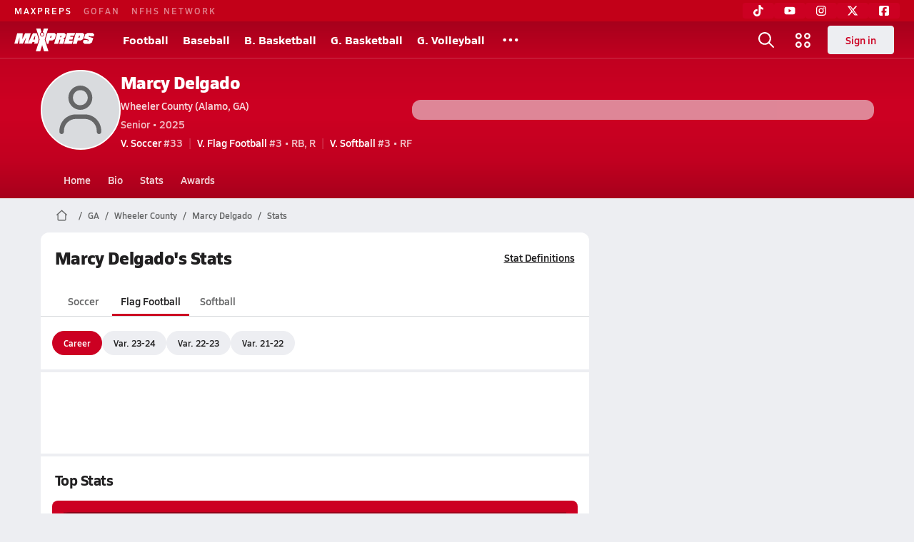

--- FILE ---
content_type: text/html; charset=utf-8
request_url: https://www.maxpreps.com/ga/alamo/wheeler-county-bulldogs/athletes/marcy-delgado/flag-football/girls/stats/?careerid=6rcock1aoub22
body_size: 28753
content:
<!DOCTYPE html><html lang="en"><head><meta charSet="utf-8" data-next-head=""/><meta name="viewport" content="width=device-width, initial-scale=1" data-next-head=""/><meta name="robots" content="max-image-preview:large" data-next-head=""/><meta name="requestContext" content="{&quot;deviceType&quot;:&quot;desktop&quot;,&quot;appType&quot;:0}" data-next-head=""/><meta name="targeting" content="{&quot;pageMetaData&quot;:{&quot;hierarchy&quot;:&quot;career/stats/stats-home&quot;,&quot;tracking&quot;:&quot;career/stats/stats-home&quot;,&quot;pageAdUnit&quot;:&quot;career/stats&quot;,&quot;pageType&quot;:&quot;career_stats_stats-home&quot;},&quot;gender&quot;:&quot;girls&quot;,&quot;sportName&quot;:&quot;soccer&quot;,&quot;teamLevel&quot;:&quot;Varsity&quot;,&quot;ssid&quot;:&quot;b93af017-87b1-4c1c-b301-93495f8514f3&quot;,&quot;careerId&quot;:&quot;7362780f-a563-4d91-a927-e68704b20685&quot;,&quot;careerName&quot;:&quot;Marcy Delgado&quot;,&quot;schoolId&quot;:&quot;79e60f32-b77f-408e-8db2-48e649960ad1&quot;,&quot;schoolName&quot;:&quot;Wheeler County (Alamo, GA)&quot;,&quot;stateCode&quot;:&quot;GA&quot;,&quot;year&quot;:&quot;24-25&quot;,&quot;season&quot;:&quot;Spring&quot;,&quot;content&quot;:&quot;career,career-soccer,career-flag football,career-softball,career-stats,career-awards&quot;,&quot;affiliation&quot;:&quot;not-yet-calculated&quot;}" data-next-head=""/><meta name="branch:deeplink:maxpreps_context" content="career" data-next-head=""/><meta name="branch:deeplink:maxpreps_career_id" content="7362780f-a563-4d91-a927-e68704b20685" data-next-head=""/><meta name="branch:deeplink:maxpreps_tab" content="1" data-next-head=""/><link rel="canonical" href="https://www.maxpreps.com/ga/alamo/wheeler-county-bulldogs/athletes/marcy-delgado/flagfootball/girls/stats/?careerid=6rcock1aoub22" data-next-head=""/><title data-next-head="">Marcy Delgado&#x27;s Wheeler County High School Flagfootball Stats</title><meta name="description" content="Check out Marcy Delgado&#x27;s high school sports stats, including updates while playing soccer, flag football, and softball at Wheeler County High School (Alamo, GA)." data-next-head=""/><link rel="preconnect" href="https://asset.maxpreps.io" crossorigin="anonymous"/><link rel="preconnect" href="https://asset.maxpreps.io"/><link rel="preconnect" href="https://image.maxpreps.io"/><link rel="icon" sizes="180x180" href="https://asset.maxpreps.io/includes/images/icons/xman-white-background-180x180.png"/><link rel="preload" href="https://asset.maxpreps.io/includes/font/siro_regular_macroman/siro-regular-webfont.woff2" as="font" type="font/woff2" crossorigin=""/><link rel="preload" href="https://asset.maxpreps.io/includes/font/siro_semibold_macroman/siro-semibold-webfont.woff2" as="font" type="font/woff2" crossorigin=""/><link rel="preload" href="https://asset.maxpreps.io/includes/font/siro_bold_macroman/siro-bold-webfont.woff2" as="font" type="font/woff2" crossorigin=""/><link rel="preload" href="https://asset.maxpreps.io/includes/font/siro_extrabold_macroman/siro-extrabold-webfont.woff2" as="font" type="font/woff2" crossorigin=""/><meta property="og:title" content="Marcy Delgado&#x27;s Wheeler County High School Flagfootball Stats"/><meta property="og:description" content="Check out Marcy Delgado&#x27;s high school sports stats, including updates while playing soccer, flag football, and softball at Wheeler County High School (Alamo, GA)."/><meta property="og:url" content="https://www.maxpreps.com/ga/alamo/wheeler-county-bulldogs/athletes/marcy-delgado/flagfootball/girls/stats/?careerid=6rcock1aoub22"/><meta property="og:image" content=""/><meta property="og:image:url" content=""/><meta property="og:image:alt" content="Marcy Delgado&#x27;s Wheeler County High School Flagfootball Stats"/><meta property="og:type" content="website"/><style>@font-face{font-family: Siro;src:url(https://asset.maxpreps.io/includes/font/siro_regular_macroman/siro-regular-webfont.woff2) format('woff2'),url(https://asset.maxpreps.io/includes/font/siro_regular_macroman/siro-regular-webfont.woff) format('woff');font-weight:100 499;font-style:normal;font-display:swap;}
@font-face{font-family: Siro;src:url(https://asset.maxpreps.io/includes/font/siro_semibold_macroman/siro-semibold-webfont.woff2) format('woff2'),url(https://asset.maxpreps.io/includes/font/siro_semibold_macroman/siro-semibold-webfont.woff) format('woff');font-weight:500 599;font-style:normal;font-display:swap;}
@font-face{font-family: Siro;src:url(https://asset.maxpreps.io/includes/font/siro_bold_macroman/siro-bold-webfont.woff2) format('woff2'),url(https://asset.maxpreps.io/includes/font/siro_bold_macroman/siro-bold-webfont.woff) format('woff');font-weight:600 799;font-style:normal;font-display:swap;}
@font-face{font-family: Siro;src:url(https://asset.maxpreps.io/includes/font/siro_extrabold_macroman/siro-extrabold-webfont.woff2) format('woff2'),url(https://asset.maxpreps.io/includes/font/siro_extrabold_macroman/siro-extrabold-webfont.woff) format('woff');font-weight:800 900;font-style:normal;font-display:swap;}</style><style id="static-normalize-style">/*! modern-normalize v2.0.0 | MIT License | https://github.com/sindresorhus/modern-normalize */progress,sub,sup{vertical-align:baseline}*,::after,::before{box-sizing:border-box}html{font-family:system-ui,'Segoe UI',Roboto,Helvetica,Arial,sans-serif,'Apple Color Emoji','Segoe UI Emoji';line-height:1.15;-webkit-text-size-adjust:100%;-moz-tab-size:4;tab-size:4}body{margin:0}hr{height:0;color:inherit}abbr[title]{text-decoration:underline dotted}b,strong{font-weight:bolder}code,kbd,pre,samp{font-family:ui-monospace,SFMono-Regular,Consolas,'Liberation Mono',Menlo,monospace;font-size:1em}small{font-size:80%}sub,sup{font-size:75%;line-height:0;position:relative}sub{bottom:-.25em}sup{top:-.5em}table{text-indent:0;border-color:inherit}button,input,optgroup,select,textarea{font-family:inherit;font-size:100%;line-height:1.15;margin:0}button,select{text-transform:none}[type=button],[type=reset],[type=submit],button{-webkit-appearance:button}::-moz-focus-inner{border-style:none;padding:0}:-moz-focusring{outline:ButtonText dotted 1px}:-moz-ui-invalid{box-shadow:none}legend{padding:0}::-webkit-inner-spin-button,::-webkit-outer-spin-button{height:auto}[type=search]{-webkit-appearance:textfield;outline-offset:-2px}::-webkit-search-decoration{-webkit-appearance:none}::-webkit-file-upload-button{-webkit-appearance:button;font:inherit}summary{display:list-item}</style><style id="static-fa-style">.fa-layers,.svg-inline--fa{vertical-align:-.125em;width:var(--fa-width,1.25em);height:1em}.fa-li,.svg-inline--fa.fa-li{inset-inline-start:calc(-1 * var(--fa-li-width,2em))}.fa-layers,.fa-li{text-align:center}.fa-inverse,.fa-layers-counter{color:var(--fa-inverse,#fff)}:host,:root{--fa-font-solid:normal 900 1em/1 "Font Awesome 7 Free";--fa-font-regular:normal 400 1em/1 "Font Awesome 7 Free";--fa-font-light:normal 300 1em/1 "Font Awesome 7 Pro";--fa-font-thin:normal 100 1em/1 "Font Awesome 7 Pro";--fa-font-duotone:normal 900 1em/1 "Font Awesome 7 Duotone";--fa-font-duotone-regular:normal 400 1em/1 "Font Awesome 7 Duotone";--fa-font-duotone-light:normal 300 1em/1 "Font Awesome 7 Duotone";--fa-font-duotone-thin:normal 100 1em/1 "Font Awesome 7 Duotone";--fa-font-brands:normal 400 1em/1 "Font Awesome 7 Brands";--fa-font-sharp-solid:normal 900 1em/1 "Font Awesome 7 Sharp";--fa-font-sharp-regular:normal 400 1em/1 "Font Awesome 7 Sharp";--fa-font-sharp-light:normal 300 1em/1 "Font Awesome 7 Sharp";--fa-font-sharp-thin:normal 100 1em/1 "Font Awesome 7 Sharp";--fa-font-sharp-duotone-solid:normal 900 1em/1 "Font Awesome 7 Sharp Duotone";--fa-font-sharp-duotone-regular:normal 400 1em/1 "Font Awesome 7 Sharp Duotone";--fa-font-sharp-duotone-light:normal 300 1em/1 "Font Awesome 7 Sharp Duotone";--fa-font-sharp-duotone-thin:normal 100 1em/1 "Font Awesome 7 Sharp Duotone";--fa-font-slab-regular:normal 400 1em/1 "Font Awesome 7 Slab";--fa-font-slab-press-regular:normal 400 1em/1 "Font Awesome 7 Slab Press";--fa-font-whiteboard-semibold:normal 600 1em/1 "Font Awesome 7 Whiteboard";--fa-font-thumbprint-light:normal 300 1em/1 "Font Awesome 7 Thumbprint";--fa-font-notdog-solid:normal 900 1em/1 "Font Awesome 7 Notdog";--fa-font-notdog-duo-solid:normal 900 1em/1 "Font Awesome 7 Notdog Duo";--fa-font-etch-solid:normal 900 1em/1 "Font Awesome 7 Etch";--fa-font-jelly-regular:normal 400 1em/1 "Font Awesome 7 Jelly";--fa-font-jelly-fill-regular:normal 400 1em/1 "Font Awesome 7 Jelly Fill";--fa-font-jelly-duo-regular:normal 400 1em/1 "Font Awesome 7 Jelly Duo";--fa-font-chisel-regular:normal 400 1em/1 "Font Awesome 7 Chisel"}.svg-inline--fa{box-sizing:content-box;display:var(--fa-display,inline-block);overflow:visible}.fa-layers,.fa-stack{display:inline-block}.svg-inline--fa.fa-2xs{vertical-align:.1em}.svg-inline--fa.fa-xs{vertical-align:0}.svg-inline--fa.fa-sm{vertical-align:-.0714285714em}.svg-inline--fa.fa-lg{vertical-align:-.2em}.svg-inline--fa.fa-xl{vertical-align:-.25em}.svg-inline--fa.fa-2xl{vertical-align:-.3125em}.fa-pull-left,.fa-pull-start,.svg-inline--fa .fa-pull-start,.svg-inline--fa.fa-pull-left{float:inline-start;margin-inline-end:var(--fa-pull-margin,.3em)}.fa-pull-end,.fa-pull-right,.svg-inline--fa .fa-pull-end,.svg-inline--fa.fa-pull-right{float:inline-end;margin-inline-start:var(--fa-pull-margin,.3em)}.svg-inline--fa.fa-li{width:var(--fa-li-width,2em);inset-block-start:0.25em}.fa-layers-counter,.fa-layers-text{display:inline-block;position:absolute;text-align:center}.fa-layers,.fa-ul>li{position:relative}.fa-layers .svg-inline--fa{inset:0;margin:auto;position:absolute;transform-origin:center center}.fa-layers-text{left:50%;top:50%;transform:translate(-50%,-50%);transform-origin:center center}.fa-layers-counter{background-color:var(--fa-counter-background-color,#ff253a);border-radius:var(--fa-counter-border-radius,1em);box-sizing:border-box;line-height:var(--fa-counter-line-height, 1);max-width:var(--fa-counter-max-width,5em);min-width:var(--fa-counter-min-width,1.5em);overflow:hidden;padding:var(--fa-counter-padding,.25em .5em);right:var(--fa-right,0);text-overflow:ellipsis;top:var(--fa-top,0);transform:scale(var(--fa-counter-scale,.25));transform-origin:top right}.fa-layers-bottom-right{bottom:var(--fa-bottom,0);right:var(--fa-right,0);top:auto;transform:scale(var(--fa-layers-scale,.25));transform-origin:bottom right}.fa-layers-bottom-left,.fa-layers-top-right{transform:scale(var(--fa-layers-scale,.25))}.fa-layers-bottom-left{bottom:var(--fa-bottom,0);left:var(--fa-left,0);right:auto;top:auto;transform-origin:bottom left}.fa-layers-top-right{top:var(--fa-top,0);right:var(--fa-right,0);transform-origin:top right}.fa-layers-top-left{left:var(--fa-left,0);right:auto;top:var(--fa-top,0);transform:scale(var(--fa-layers-scale,.25));transform-origin:top left}.fa-1x{font-size:1em}.fa-2x{font-size:2em}.fa-3x{font-size:3em}.fa-4x{font-size:4em}.fa-5x{font-size:5em}.fa-6x{font-size:6em}.fa-7x{font-size:7em}.fa-8x{font-size:8em}.fa-9x{font-size:9em}.fa-10x{font-size:10em}.fa-2xs{font-size:calc(10 / 16 * 1em);line-height:calc(1 / 10 * 1em);vertical-align:calc((6 / 10 - .375) * 1em)}.fa-xs{font-size:calc(12 / 16 * 1em);line-height:calc(1 / 12 * 1em);vertical-align:calc((6 / 12 - .375) * 1em)}.fa-sm{font-size:calc(14 / 16 * 1em);line-height:calc(1 / 14 * 1em);vertical-align:calc((6 / 14 - .375) * 1em)}.fa-lg{font-size:calc(20 / 16 * 1em);line-height:calc(1 / 20 * 1em);vertical-align:calc((6 / 20 - .375) * 1em)}.fa-xl{font-size:calc(24 / 16 * 1em);line-height:calc(1 / 24 * 1em);vertical-align:calc((6 / 24 - .375) * 1em)}.fa-2xl{font-size:calc(32 / 16 * 1em);line-height:calc(1 / 32 * 1em);vertical-align:calc((6 / 32 - .375) * 1em)}.fa-width-auto{--fa-width:auto}.fa-fw,.fa-width-fixed{--fa-width:1.25em}.fa-ul{list-style-type:none;margin-inline-start:var(--fa-li-margin,2.5em);padding-inline-start:0}.fa-li{position:absolute;width:var(--fa-li-width,2em);line-height:inherit}.fa-border{border-color:var(--fa-border-color,#eee);border-radius:var(--fa-border-radius,.1em);border-style:var(--fa-border-style,solid);border-width:var(--fa-border-width,.0625em);box-sizing:var(--fa-border-box-sizing,content-box);padding:var(--fa-border-padding,.1875em .25em)}.fa-spin{animation-name:fa-spin;animation-delay:var(--fa-animation-delay, 0s);animation-direction:var(--fa-animation-direction,normal);animation-duration:var(--fa-animation-duration, 2s);animation-iteration-count:var(--fa-animation-iteration-count,infinite);animation-timing-function:var(--fa-animation-timing,linear)}@media (prefers-reduced-motion:reduce){.fa-spin{animation:none!important;transition:none!important}}@keyframes fa-spin{0%{transform:rotate(0)}100%{transform:rotate(360deg)}}.fa-rotate-90{transform:rotate(90deg)}.fa-rotate-180{transform:rotate(180deg)}.fa-rotate-270{transform:rotate(270deg)}.fa-flip-horizontal{transform:scale(-1,1)}.fa-flip-vertical{transform:scale(1,-1)}.fa-flip-both,.fa-flip-horizontal.fa-flip-vertical{transform:scale(-1,-1)}.fa-rotate-by{transform:rotate(var(--fa-rotate-angle,0))}.svg-inline--fa .fa-primary{fill:var(--fa-primary-color,currentColor);opacity:var(--fa-primary-opacity, 1)}.svg-inline--fa .fa-secondary,.svg-inline--fa.fa-swap-opacity .fa-primary{opacity:var(--fa-secondary-opacity, .4)}.svg-inline--fa .fa-secondary{fill:var(--fa-secondary-color,currentColor)}.svg-inline--fa.fa-swap-opacity .fa-secondary{opacity:var(--fa-primary-opacity, 1)}.svg-inline--fa mask .fa-primary,.svg-inline--fa mask .fa-secondary{fill:black}.svg-inline--fa.fa-inverse{fill:var(--fa-inverse,#fff)}.fa-stack{height:2em;line-height:2em;position:relative;vertical-align:middle;width:2.5em}.svg-inline--fa.fa-stack-1x{--fa-width:1.25em;height:1em;width:var(--fa-width)}.svg-inline--fa.fa-stack-2x{--fa-width:2.5em;height:2em;width:var(--fa-width)}.fa-stack-1x,.fa-stack-2x{inset:0;margin:auto;position:absolute;z-index:var(--fa-stack-z-index,auto)}</style><style id="static-mp-style">*{margin:0;padding:0;border:0;font:inherit;vertical-align:baseline}html{scroll-behavior:smooth}article,aside,details,figcaption,figure,footer,header,hgroup,menu,nav,section{display:block}body{font-family:Siro,Arial,Helvetica,sans-serif!important;font-variant:normal;font-size:14px;}ol,ul{list-style:none}blockquote,q{quotes:none}blockquote::after,blockquote::before,q::after,q::before{content:'';content:none}table{border-collapse:collapse;border-spacing:0}button{cursor:pointer}a{text-decoration:none}#onetrust-consent-sdk{pointer-events:initial;}.sr-only{position:absolute;width:1px;height:1px;padding:0;margin:-1px;overflow:hidden;clip:rect(0,0,0,0);white-space:nowrap;border-width:0}</style><style id="dynamic-mp-style"> :root { --font-weight-regular:400;--font-weight-semibold:500;--font-weight-bold:700;--font-weight-heavy:800;--line-height-none:1;--line-height-normal:1.3;--line-height-comfy:1.6;--spacing-25:4px;--spacing-50:8px;--spacing-75:12px;--spacing-100:16px;--spacing-125:20px;--spacing-150:24px;--spacing-200:32px;--spacing-250:40px;--spacing-300:48px;--spacing-400:64px;--spacing-600:96px;--spacing-800:128px; accent-color:#E10500; } .heading_500_xbold {font-size:80px;line-height:var(--line-height-normal);font-weight:var(--font-weight-heavy); letter-spacing: -0.03rem; }.heading_300_xbold {font-size:48px;line-height:var(--line-height-normal);font-weight:var(--font-weight-heavy); letter-spacing: -0.03rem; }.heading_200_xbold {font-size:32px;line-height:var(--line-height-normal);font-weight:var(--font-weight-heavy); letter-spacing: -0.03rem; }.heading_150_xbold {font-size:24px;line-height:var(--line-height-normal);font-weight:var(--font-weight-heavy); letter-spacing: -0.03rem; }.heading_125_bold {font-size:20px;line-height:var(--line-height-normal);font-weight:var(--font-weight-bold); letter-spacing: -0.03rem; }.heading_100_bold {font-size:16px;line-height:var(--line-height-normal);font-weight:var(--font-weight-bold); }.heading_90_bold {font-size:14px;line-height:var(--line-height-normal);font-weight:var(--font-weight-bold); }.heading_75_bold {font-size:12px;line-height:var(--line-height-normal);font-weight:var(--font-weight-bold); }.heading_125_semibold {font-size:20px;line-height:var(--line-height-normal);font-weight:var(--font-weight-semibold); letter-spacing: -0.03rem; }.heading_100_semibold {font-size:16px;line-height:var(--line-height-normal);font-weight:var(--font-weight-semibold); }.heading_90_semibold {font-size:14px;line-height:var(--line-height-normal);font-weight:var(--font-weight-semibold); }.heading_75_semibold {font-size:12px;line-height:var(--line-height-normal);font-weight:var(--font-weight-semibold); }.body_110_reg {font-size:18px;line-height:var(--line-height-comfy);font-weight:var(--font-weight-regular); }.body_100_reg {font-size:16px;line-height:var(--line-height-comfy);font-weight:var(--font-weight-regular); }.body_90_reg {font-size:14px;line-height:var(--line-height-comfy);font-weight:var(--font-weight-regular); }.action_100_semibold {font-size:16px;line-height:var(--line-height-normal);font-weight:var(--font-weight-semibold); }.action_90_semibold {font-size:14px;line-height:var(--line-height-normal);font-weight:var(--font-weight-semibold); }.action_75_semibold {font-size:12px;line-height:var(--line-height-normal);font-weight:var(--font-weight-semibold); }.detail_125_reg {font-size:20px;line-height:var(--line-height-normal);font-weight:var(--font-weight-regular); letter-spacing: -0.03rem; }.detail_100_reg {font-size:16px;line-height:var(--line-height-normal);font-weight:var(--font-weight-regular); }.detail_90_reg {font-size:14px;line-height:var(--line-height-normal);font-weight:var(--font-weight-regular); }.detail_75_reg {font-size:12px;line-height:var(--line-height-normal);font-weight:var(--font-weight-regular); }.detail_125_bold {font-size:20px;line-height:var(--line-height-normal);font-weight:var(--font-weight-bold); letter-spacing: -0.03rem; }.detail_100_bold {font-size:16px;line-height:var(--line-height-normal);font-weight:var(--font-weight-bold); }.detail_90_bold {font-size:14px;line-height:var(--line-height-normal);font-weight:var(--font-weight-bold); }.detail_75_bold {font-size:12px;line-height:var(--line-height-normal);font-weight:var(--font-weight-bold); } .card-padding { padding: var(--spacing-125); } .card-padding-x { padding: 0 var(--spacing-125); } .card-margin-y { margin: var(--spacing-100) 0; } body { color: #212021; background-color: #EDEEF2; font-weight:var(--font-weight-regular); line-height:var(--line-height-normal); }</style><script id="bb-init-script">(function(a,d){
  var w=window,b='BidBarrel',q='queue';w[b]=w[b]?w[b]:{};w[b][q]=w[b][q]?w[b][q]:[];
  a.forEach(function(z){w[b][z]=function(){var c=arguments;w[b][q].push(function(r){w[b][z].apply(w[b],c);r()})}});
  if(d){var p=document,t='script',f=p.getElementsByTagName(t)[0];s=p.createElement(t);s.async=!0;s.id=b.toLowerCase();s.src=d;if(!f)f=p.head;f.parentNode.insertBefore(s,f)};
})(['auction','initialize','on','destroySlots','destroyAllSlots','setConfig'],null);

(function() {
  const a = document.cookie.match('(^|;)\\s*MemberName\\s*=\\s*([^;]+)');

  var l = localStorage;

  if (a && a.length === 3) {
    var m = new URLSearchParams(a.pop());
    
    const tfcd = !!parseInt(m.get('tfcd') || '0');
    l.setItem('_BB.tfcd', tfcd.toString());
    
    const hash = m.get('email');
    if(hash) l.setItem('_BB.eid', hash);
    else l.removeItem('_BB.eid');
  }
  else {
    l.setItem('_BB.tfcd', '0');
    l.removeItem('_BB.eid');
  }
})()</script><script id="tealium-init-script">
  var utag_data = utag_data || {};
  utag_data.pageUrl = window.location.href;
</script><noscript data-n-css=""></noscript><script defer="" noModule="" src="https://asset.maxpreps.io/_next/static/chunks/polyfills-42372ed130431b0a.js"></script><script defer="" src="https://asset.maxpreps.io/_next/static/chunks/6743.b85617b7db4a7036.js"></script><script defer="" src="https://asset.maxpreps.io/_next/static/chunks/630.e0427a3b30c288ab.js"></script><script defer="" src="https://asset.maxpreps.io/_next/static/chunks/6053.aac67dbd197a9929.js"></script><script defer="" src="https://asset.maxpreps.io/_next/static/chunks/3643.57023048a413d7e5.js"></script><script defer="" src="https://asset.maxpreps.io/_next/static/chunks/4849.84ec18eefb164bc5.js"></script><script src="https://asset.maxpreps.io/_next/static/chunks/webpack-fcc29fc49e1debfb.js" defer=""></script><script src="https://asset.maxpreps.io/_next/static/chunks/framework-069670ff8b1597ab.js" defer=""></script><script src="https://asset.maxpreps.io/_next/static/chunks/main-e0b419e2e97bf82b.js" defer=""></script><script src="https://asset.maxpreps.io/_next/static/chunks/pages/_app-585b0bdfe516c8ab.js" defer=""></script><script src="https://asset.maxpreps.io/_next/static/chunks/1460-73d504fbe84769d8.js" defer=""></script><script src="https://asset.maxpreps.io/_next/static/chunks/1061-9f7a84abb7c76014.js" defer=""></script><script src="https://asset.maxpreps.io/_next/static/chunks/7914-ad66daa1809b238a.js" defer=""></script><script src="https://asset.maxpreps.io/_next/static/chunks/36-f886e26471225b1f.js" defer=""></script><script src="https://asset.maxpreps.io/_next/static/chunks/4145-6915e8f87eae097e.js" defer=""></script><script src="https://asset.maxpreps.io/_next/static/chunks/5619-0461d62015ab0cd5.js" defer=""></script><script src="https://asset.maxpreps.io/_next/static/chunks/5436-bb3f04e17ea8f15c.js" defer=""></script><script src="https://asset.maxpreps.io/_next/static/chunks/3911-17b81fcc627263b7.js" defer=""></script><script src="https://asset.maxpreps.io/_next/static/chunks/4667-d03ac32c4b7b09b8.js" defer=""></script><script src="https://asset.maxpreps.io/_next/static/chunks/4440-c8d383a549c0f5c4.js" defer=""></script><script src="https://asset.maxpreps.io/_next/static/chunks/9313-c0c25b727f090860.js" defer=""></script><script src="https://asset.maxpreps.io/_next/static/chunks/1397-bcacf27963008715.js" defer=""></script><script src="https://asset.maxpreps.io/_next/static/chunks/7550-4e38a3604837ae06.js" defer=""></script><script src="https://asset.maxpreps.io/_next/static/chunks/4979-b9d1b4828e4d29cd.js" defer=""></script><script src="https://asset.maxpreps.io/_next/static/chunks/8309-4acd6381d41403a1.js" defer=""></script><script src="https://asset.maxpreps.io/_next/static/chunks/9344-f3bf0936abfd7a7a.js" defer=""></script><script src="https://asset.maxpreps.io/_next/static/chunks/pages/careerprofile/stats-364408491fa7c213.js" defer=""></script><script src="https://asset.maxpreps.io/_next/static/1766174902/_buildManifest.js" defer=""></script><script src="https://asset.maxpreps.io/_next/static/1766174902/_ssgManifest.js" defer=""></script><style data-styled="" data-styled-version="6.1.19">.kPDlSk{padding-top:var(--spacing-125);color:#212021;}/*!sc*/
.kPDlSk .query-container{container-type:inline-size;z-index:1;position:relative;}/*!sc*/
.kPDlSk .top,.kPDlSk .bottom{display:flex;align-items:center;gap:var(--spacing-50);}/*!sc*/
.kPDlSk .bottom{margin-top:var(--spacing-50);justify-content:space-between;}/*!sc*/
.kPDlSk .title{display:inline-block;}/*!sc*/
.kPDlSk h1{font-size:24px;line-height:var(--line-height-normal);font-weight:var(--font-weight-heavy);letter-spacing:-0.03rem;}/*!sc*/
@container (inline-size >= 768px){.kPDlSk h1{font-size:32px;line-height:var(--line-height-normal);font-weight:var(--font-weight-heavy);letter-spacing:-0.03rem;}}/*!sc*/
.kPDlSk h2{font-size:20px;line-height:var(--line-height-normal);font-weight:var(--font-weight-bold);letter-spacing:-0.03rem;}/*!sc*/
@container (inline-size >= 768px){.kPDlSk h2{font-size:24px;line-height:var(--line-height-normal);font-weight:var(--font-weight-heavy);letter-spacing:-0.03rem;}}/*!sc*/
.kPDlSk .sub-title{margin-top:var(--spacing-50);color:#656667;font-size:14px;line-height:var(--line-height-normal);font-weight:var(--font-weight-regular);}/*!sc*/
.kPDlSk .top-right{margin-left:auto;padding-left:var(--spacing-100);}/*!sc*/
data-styled.g1[id="sc-bdf29f4-0"]{content:"kPDlSk,"}/*!sc*/
.iWqCjj{width:100%;border-radius:12px;background-color:#FFFFFF;color:#212021;container-name:card;container-type:inline-size;}/*!sc*/
data-styled.g2[id="sc-d7523cc7-0"]{content:"iWqCjj,"}/*!sc*/
.dwHMw{display:flex;justify-content:center;min-height:90px;margin:var(--spacing-50) 0;}/*!sc*/
@container (inline-size >= 768px){.dwHMw{margin:var(--spacing-100) 0;}}/*!sc*/
.idmAia{display:flex;justify-content:center;min-height:250px;min-width:300px;margin:var(--spacing-50) 0;}/*!sc*/
@container (inline-size >= 768px){.idmAia{margin:var(--spacing-100) 0;}}/*!sc*/
.eYivQL{display:flex;justify-content:center;margin:var(--spacing-50) 0;}/*!sc*/
@container (inline-size >= 768px){.eYivQL{margin:var(--spacing-100) 0;}}/*!sc*/
data-styled.g3[id="sc-b77c7e06-0"]{content:"dwHMw,idmAia,eYivQL,"}/*!sc*/
:root{--themeNavLight:#CC0022;}/*!sc*/
data-styled.g4[id="sc-global-giBVFz1"]{content:"sc-global-giBVFz1,"}/*!sc*/
.gafThl{display:inline-flex;width:16px;height:16px;}/*!sc*/
.gafThl .icon-placeholder,.gafThl .x-mi{width:16px;height:16px;}/*!sc*/
.klEezt{display:inline-flex;}/*!sc*/
.gNWEjt{display:inline-flex;width:24px;height:24px;}/*!sc*/
.gNWEjt .icon-placeholder,.gNWEjt .x-mi{width:24px;height:24px;}/*!sc*/
.gXuzkV{display:inline-flex;width:22px;height:22px;}/*!sc*/
.gXuzkV .icon-placeholder,.gXuzkV .x-mi{width:22px;height:22px;}/*!sc*/
.wYQgV{display:inline-flex;width:67.2px;height:67.2px;}/*!sc*/
.wYQgV .icon-placeholder,.wYQgV .x-mi{width:67.2px;height:67.2px;}/*!sc*/
.gkQiON{display:inline-flex;width:9px;height:9px;}/*!sc*/
.gkQiON .icon-placeholder,.gkQiON .x-mi{width:9px;height:9px;}/*!sc*/
data-styled.g6[id="sc-50941e4e-0"]{content:"gafThl,klEezt,gNWEjt,gXuzkV,wYQgV,gkQiON,"}/*!sc*/
.gJYGCG{appearance:none;cursor:pointer;}/*!sc*/
data-styled.g7[id="sc-e3226096-0"]{content:"gJYGCG,"}/*!sc*/
.hlDeFQ{appearance:none;background-color:transparent;cursor:pointer;color:var(--data-color);}/*!sc*/
.hlDeFQ:hover{color:var(--data-hover-color);}/*!sc*/
.hlDeFQ:active{color:#A6A9AD;}/*!sc*/
.ljRkqy{appearance:none;background-color:transparent;cursor:pointer;color:var(--data-color);}/*!sc*/
.ljRkqy:hover{color:var(--data-hover-color);text-decoration:underline;}/*!sc*/
.ljRkqy:active{color:#A6A9AD;}/*!sc*/
.fBOAqy{appearance:none;background-color:transparent;cursor:pointer;color:var(--data-color);text-decoration:underline;}/*!sc*/
.fBOAqy:hover{color:var(--data-hover-color);}/*!sc*/
.fBOAqy:active{color:#A6A9AD;}/*!sc*/
data-styled.g8[id="sc-63c3c392-0"]{content:"hlDeFQ,ljRkqy,fBOAqy,"}/*!sc*/
.cAEaZy{appearance:none;background-color:transparent;cursor:pointer;color:var(--data-color);}/*!sc*/
.cAEaZy:hover{color:var(--data-hover-color);}/*!sc*/
.cAEaZy:active{color:#A6A9AD;}/*!sc*/
.gXTzQI{appearance:none;background-color:transparent;cursor:pointer;color:var(--data-color);text-decoration:underline;}/*!sc*/
.gXTzQI:hover{color:var(--data-hover-color);}/*!sc*/
.gXTzQI:active{color:#A6A9AD;}/*!sc*/
.ctOOgc{appearance:none;background-color:transparent;cursor:pointer;color:var(--data-color);}/*!sc*/
.ctOOgc:hover{color:var(--data-hover-color);text-decoration:underline;}/*!sc*/
.ctOOgc:active{color:#A6A9AD;}/*!sc*/
data-styled.g10[id="sc-63c3c392-2"]{content:"cAEaZy,gXTzQI,ctOOgc,"}/*!sc*/
.bEAjst{font-size:12px;line-height:var(--line-height-normal);font-weight:var(--font-weight-semibold);display:flex;align-items:stretch;justify-content:center;margin:8px 0 0;min-height:32px;}/*!sc*/
.bEAjst .mobile-portal{position:relative;}/*!sc*/
data-styled.g12[id="sc-8097d908-1"]{content:"bEAjst,"}/*!sc*/
.ggUtfm{margin:0 auto;display:flex;align-items:stretch;flex-flow:row nowrap;overflow:auto;width:100%;z-index:1;position:relative;}/*!sc*/
@media (min-width: 1280px){.ggUtfm{max-width:1155px;}}/*!sc*/
.ggUtfm>li{display:flex;align-items:center;}/*!sc*/
.ggUtfm>li::before{content:'/';color:#656667;}/*!sc*/
.ggUtfm>li:first-child::before{content:'';}/*!sc*/
.ggUtfm a,.ggUtfm span{padding:0 8px;color:#656667;white-space:nowrap;display:flex;align-items:center;line-height:32px;}/*!sc*/
.ggUtfm .x-mi{display:block;height:32px;}/*!sc*/
data-styled.g13[id="sc-8097d908-2"]{content:"ggUtfm,"}/*!sc*/
.bbnnmO{display:flex;justify-content:center;row-gap:var(--spacing-50);flex-wrap:wrap;color:#FFFFFF;white-space:nowrap;text-transform:uppercase;font-size:14px;line-height:var(--line-height-normal);font-weight:var(--font-weight-semibold);}/*!sc*/
.bbnnmO::after,.bbnnmO::before{content:'';width:100%;order:1;display:block;}/*!sc*/
.bbnnmO .item:nth-child(2n)::before{content:'|';margin:0 var(--spacing-50);}/*!sc*/
.bbnnmO .item:nth-child(n + 3){order:1;}/*!sc*/
.bbnnmO .item:nth-child(n + 5){order:2;}/*!sc*/
.bbnnmO .item.full-row{flex:0 0 100%;}/*!sc*/
.bbnnmO .item.full-row::before{content:'';margin:0;}/*!sc*/
@media only screen and (min-width:1120px){.bbnnmO::before{content:none;}.bbnnmO .item:nth-child(n){order:initial;flex:initial;}.bbnnmO .item:nth-child(n)::before{content:'';margin:0;}.bbnnmO .item:nth-child(n + 2)::before{content:'|';margin:0 var(--spacing-50);}}/*!sc*/
data-styled.g15[id="sc-8efd2304-0"]{content:"bbnnmO,"}/*!sc*/
.kdrrYu{content-visibility:auto;contain-intrinsic-size:clamp(400px, calc(100vh - 100px), 540px);position:relative;padding:72px 50px 50px 50px;height:clamp(400px, calc(100vh - 100px), 540px);box-sizing:border-box;background:var(--themeNavLight,#E10500);display:flex;justify-content:space-between;align-items:center;flex-flow:column nowrap;text-align:center;color:#FFFFFF;}/*!sc*/
.kdrrYu a{color:#FFFFFF;text-decoration:none;}/*!sc*/
.kdrrYu a:hover{color:#FFFFFF;opacity:0.6;}/*!sc*/
.kdrrYu .legalese{-webkit-font-smoothing:antialiased;font-size:12px;line-height:var(--line-height-normal);font-weight:var(--font-weight-regular);}/*!sc*/
.kdrrYu .legalese .copyright{color:#FFFFFF;margin:0 0 8px;}/*!sc*/
.kdrrYu .mp-logo>img{width:175px;height:50px;display:block;}/*!sc*/
.kdrrYu .mp-logo>img:hover{opacity:0.6;}/*!sc*/
.kdrrYu .play-on-logo{display:inline-block;width:150px;height:54px;margin-left:-26px;}/*!sc*/
.kdrrYu .social{display:flex;gap:20px;justify-content:center;flex-wrap:nowrap;color:#FFFFFF;}/*!sc*/
@media only screen and (min-width:480px){.kdrrYu .social{gap:40px;}.kdrrYu .social>a span,.kdrrYu .social>a svg{width:32px;height:32px;}}/*!sc*/
data-styled.g16[id="sc-8efd2304-1"]{content:"kdrrYu,"}/*!sc*/
.OiIBP{position:relative;z-index:1001;}/*!sc*/
data-styled.g17[id="sc-cf280dd4-0"]{content:"OiIBP,"}/*!sc*/
.ifVXuj{position:relative;}/*!sc*/
.ifVXuj.hide{display:none;}/*!sc*/
@media (max-width:768px) and (orientation:landscape){.ifVXuj.sticky-disabled-on-mobile-landscape{position:relative!important;}}/*!sc*/
data-styled.g18[id="sc-cf280dd4-1"]{content:"ifVXuj,"}/*!sc*/
.DTmPN{margin:4px 0 0;}/*!sc*/
data-styled.g19[id="sc-b48771d9-0"]{content:"DTmPN,"}/*!sc*/
.SWIvx{font-size:14px;line-height:var(--line-height-normal);font-weight:var(--font-weight-semibold);display:inline-flex;align-items:center;justify-content:center;gap:var(--spacing-50);border-radius:8px;white-space:nowrap;height:32px;width:unset;padding:0 var(--spacing-75);font-size:14px;line-height:var(--line-height-normal);font-weight:var(--font-weight-semibold);color:#212021;background-color:#EDEEF2;border:1px solid #EDEEF2;}/*!sc*/
.SWIvx:is(:hover,:focus){color:#212021;background-color:#D9DBDE;border-color:#D9DBDE;}/*!sc*/
.SWIvx:is(.disabled,:disabled){pointer-events:none;cursor:not-allowed;}/*!sc*/
data-styled.g20[id="sc-a5c4254-0"]{content:"SWIvx,"}/*!sc*/
#nprogress{pointer-events:none;}/*!sc*/
#nprogress .bar{position:fixed;z-index:1031;top:0;left:0;right:0;height:3px;background:#004ACE;}/*!sc*/
#nprogress .peg{display:block;position:absolute;right:0px;width:100px;height:100%;box-shadow:0 0 10px #004ACE,0 0 5px #004ACE;opacity:1;transform:rotate(3deg) translate(0px,-4px);}/*!sc*/
#nprogress .spinner{display:block;position:fixed;z-index:1031;top:15px;right:15px;}/*!sc*/
#nprogress .spinner-icon{width:18px;height:18px;box-sizing:border-box;border:solid 2px transparent;border-top-color:#004ACE;border-left-color:#004ACE;border-radius:50%;animation:nprogress-spinner 400ms linear infinite;}/*!sc*/
.nprogress-custom-parent{overflow:hidden;position:relative;}/*!sc*/
.nprogress-custom-parent #nprogress .spinner,.nprogress-custom-parent #nprogress .bar{position:absolute;}/*!sc*/
@keyframes nprogress-spinner{0%{transform:rotate(0deg);}100%{transform:rotate(360deg);}}/*!sc*/
data-styled.g21[id="sc-global-fPTlvi1"]{content:"sc-global-fPTlvi1,"}/*!sc*/
.iKiAqv{width:100%;margin:8px 0;display:grid;justify-content:center;gap:24px;grid-template-columns:100%;}/*!sc*/
.iKiAqv .footer-ad-container .sc-b77c7e06-0{margin-top:0;}/*!sc*/
@media (min-width: 768px){.iKiAqv{grid-template-columns:768px;}}/*!sc*/
@media (min-width: 1280px){.iKiAqv{grid-template-columns:768px 375px;}}/*!sc*/
data-styled.g22[id="sc-42deed72-0"]{content:"iKiAqv,"}/*!sc*/
.foOuTR{display:flex;flex-direction:column;justify-content:flex-start;align-items:center;background-color:#EDEEF2;}/*!sc*/
data-styled.g23[id="sc-42deed72-1"]{content:"foOuTR,"}/*!sc*/
.bCnnmz{margin-left:auto;display:flex;align-items:stretch;}/*!sc*/
data-styled.g61[id="sc-49b7d96b-0"]{content:"bCnnmz,"}/*!sc*/
.judhBq{display:flex;align-items:center;gap:10px;margin:0 0 0 10px;}/*!sc*/
data-styled.g62[id="sc-49b7d96b-1"]{content:"judhBq,"}/*!sc*/
.dSbQiK{min-width:52px;position:relative;display:flex;align-items:center;justify-content:center;}/*!sc*/
.dSbQiK>button,.dSbQiK>a{display:flex;align-items:center;justify-content:center;height:52px;width:100%;padding:0 10px;white-space:nowrap;color:#FFFFFF;background:transparent;}/*!sc*/
.dSbQiK>div{display:none;}/*!sc*/
.dSbQiK:hover{background-color:rgba(0,0,0,.1);}/*!sc*/
.dSbQiK:hover>div{display:initial;}/*!sc*/
.dSbQiK .notification{position:absolute;top:var(--spacing-50);right:var(--spacing-50);}/*!sc*/
.dSbQiK .notification .flash{opacity:1;animation:flashAnimation 2s infinite;animation-delay:0.8s;}/*!sc*/
@keyframes flashAnimation{0%,49.9%,100%{opacity:1;}50%,99.9%{opacity:0;}}/*!sc*/
data-styled.g63[id="sc-49b7d96b-2"]{content:"dSbQiK,"}/*!sc*/
.kordFq{display:flex;align-items:center;margin:0 var(--spacing-50);}/*!sc*/
.kordFq .sc-a5c4254-0{height:40px;border-radius:4px;padding:0 var(--spacing-150);}/*!sc*/
.kordFq .sc-a5c4254-0.sign-in,.kordFq .sc-a5c4254-0.claim:hover{color:#CC0022;}/*!sc*/
data-styled.g64[id="sc-49b7d96b-3"]{content:"kordFq,"}/*!sc*/
.ftKCkq{position:relative;display:flex;align-items:center;width:100%;height:52px;color:#FFFFFF;}/*!sc*/
@media (min-width: 1024px){.ftKCkq{padding-right:var(--spacing-125);}}/*!sc*/
.ftKCkq .logo{margin:0 var(--spacing-100);}/*!sc*/
.ftKCkq .logo>span{display:flex;}/*!sc*/
.ftKCkq .logo svg{width:90px;height:auto;aspect-ratio:119/34;}/*!sc*/
@media (min-width: 1024px){.ftKCkq .logo{margin:0 var(--spacing-125);}.ftKCkq .logo svg{width:112px;}}/*!sc*/
.ftKCkq::before,.ftKCkq::after{content:'';position:absolute;z-index:-1;bottom:0;left:0;right:0;}/*!sc*/
.ftKCkq::before{top:0;background:#CC0022 linear-gradient( to bottom,rgba(0,0,0,0.1825) 0%,rgba(0,0,0,0.055) 100% );}/*!sc*/
.ftKCkq::after{border-bottom:1px solid rgba(255,255,255,.2);}/*!sc*/
.ftKCkq:has(.sc-49b7d96b-2:hover) .sc-49b7d96b-2>button,.ftKCkq:has(.sc-49b7d96b-2:hover) .sc-49b7d96b-2>a,.ftKCkq:has(.sc-49b7d96b-2:hover) .sc-49b7d96b-2 svg{color:rgba(255,255,255,.85);stroke:rgba(255,255,255,.85);}/*!sc*/
.ftKCkq:has(.sc-49b7d96b-2:hover) .sc-49b7d96b-2:hover>button,.ftKCkq:has(.sc-49b7d96b-2:hover) .sc-49b7d96b-2:hover>a,.ftKCkq:has(.sc-49b7d96b-2:hover) .sc-49b7d96b-2:hover svg{color:#FFFFFF;stroke:#FFFFFF;}/*!sc*/
data-styled.g65[id="sc-49b7d96b-4"]{content:"ftKCkq,"}/*!sc*/
.bFBYLH{cursor:initial;position:absolute;z-index:100;top:100%;color:#212021;background-color:#FFFFFF;border:#CC0022;border-radius:12px;box-shadow:0 23px 73px -12px rgba(0,0,0,.4);padding:8px 0;left:-20px;}/*!sc*/
.bFBYLH[data-direction='right']{right:-10px;left:auto;}/*!sc*/
.bFBYLH>.x-mi-wrapper{position:absolute;bottom:100%;height:16px;pointer-events:none;left:25px;}/*!sc*/
.bFBYLH[data-direction='right']>.x-mi-wrapper{left:auto;right:30px;}/*!sc*/
data-styled.g66[id="sc-e492bb03-0"]{content:"bFBYLH,"}/*!sc*/
.fIrDyf{display:block;border-radius:4px;width:65px;height:65px;}/*!sc*/
.fqbvjf{display:block;border-radius:50%;width:64px;height:64px;}/*!sc*/
data-styled.g67[id="sc-f45e36aa-0"]{content:"fIrDyf,fqbvjf,"}/*!sc*/
.fPaOoJ{padding:0 20px;text-align:left;min-width:324px;}/*!sc*/
.fPaOoJ>li:not(:last-child){border-bottom:1px solid #D9DBDE;}/*!sc*/
.fPaOoJ>li >a{padding:16px 0;display:grid;grid-template-columns:min-content auto;grid-gap:16px;}/*!sc*/
.fPaOoJ>li >a:not(:hover) div+p{color:#656667;}/*!sc*/
data-styled.g68[id="sc-9bfabda6-0"]{content:"fPaOoJ,"}/*!sc*/
.iKDzCD{text-transform:uppercase;letter-spacing:1.15px;color:#656667;text-align:left;padding:8px 20px;}/*!sc*/
data-styled.g69[id="sc-9bfabda6-1"]{content:"iKDzCD,"}/*!sc*/
.hiCZAN>li>a{display:block;padding:8px 10px;margin:0 10px;white-space:nowrap;}/*!sc*/
.hiCZAN>li>a:hover{background-color:#E10500;color:#FFFFFF;border-radius:8px;margin:0 10px;}/*!sc*/
.hiCZAN>li.header{padding:var(--spacing-50) var(--spacing-125);}/*!sc*/
data-styled.g71[id="sc-56d4c3fa-0"]{content:"hiCZAN,"}/*!sc*/
.dcftnp>header{display:flex;justify-content:space-between;padding:8px 20px 16px 20px;white-space:nowrap;}/*!sc*/
.dcftnp>header h3{color:#656667;}/*!sc*/
.dcftnp>header .all-sports{margin-left:24px;}/*!sc*/
.dcftnp>.lists{display:grid;grid-template-columns:50% 50%;}/*!sc*/
.dcftnp ul:first-child{border-right:1px solid #D9DBDE;}/*!sc*/
data-styled.g72[id="sc-f9ad640f-0"]{content:"dcftnp,"}/*!sc*/
.hsUGeB{background-color:#D9DBDE;border-radius:50%;display:flex;align-items:center;justify-content:center;overflow:hidden;width:112px;height:112px;}/*!sc*/
data-styled.g73[id="sc-f23196e5-0"]{content:"hsUGeB,"}/*!sc*/
.ebHnmz{display:none;align-items:center;justify-content:space-between;height:30px;padding:var(--spacing-25) var(--spacing-125);background-color:#c20018;color:#FFFFFF;}/*!sc*/
@media (min-width: 1024px){.ebHnmz{display:flex;}}/*!sc*/
.ebHnmz .network{display:flex;letter-spacing:2px;}/*!sc*/
.ebHnmz .network li{margin-right:var(--spacing-100);}/*!sc*/
.ebHnmz .network li a:hover{color:#FFFFFF;}/*!sc*/
.ebHnmz .social{display:flex;gap:var(--spacing-25);}/*!sc*/
.ebHnmz .social>li>a{display:flex;align-items:center;justify-content:center;height:22px;width:44px;}/*!sc*/
.ebHnmz .social a{background-color:#CC0022;border-radius:var(--spacing-25);}/*!sc*/
.ebHnmz .social a:hover{opacity:0.9;}/*!sc*/
data-styled.g74[id="sc-4ce285c4-0"]{content:"ebHnmz,"}/*!sc*/
.xoODX{font-size:14px;line-height:var(--line-height-comfy);font-weight:var(--font-weight-regular);display:flex;flex-direction:column;}/*!sc*/
.xoODX ul{display:contents;}/*!sc*/
.xoODX a{font-size:14px;line-height:var(--line-height-normal);font-weight:var(--font-weight-semibold);}/*!sc*/
.xoODX.card{align-content:stretch;gap:var(--spacing-75);padding:var(--spacing-75) var(--spacing-100);border-radius:var(--spacing-50);background-color:#F5F6F7;}/*!sc*/
.xoODX.card li{display:contents;}/*!sc*/
.xoODX.card a{display:grid;align-items:center;gap:var(--spacing-100);grid-template-columns:min-content 1fr min-content;}/*!sc*/
.xoODX.inline{flex-direction:column;align-items:center;gap:var(--spacing-50);margin:var(--spacing-50) auto;}/*!sc*/
.xoODX.inline a{text-decoration:underline;color:#FFFFFF;}/*!sc*/
.xoODX.inline a:hover{color:#FFFFFF;opacity:0.6;}/*!sc*/
@media (min-width: 768px){.xoODX.inline{flex-direction:row;}.xoODX.inline li:not(:first-child)::before{content:'|';margin-right:var(--spacing-50);}}/*!sc*/
data-styled.g77[id="sc-38e9309-0"]{content:"xoODX,"}/*!sc*/
.fDuLRn{background:#c20018;padding:var(--spacing-250) var(--spacing-125);color:#FFFFFF;z-index:1;position:relative;display:flex;align-items:center;text-align:center;flex-direction:column;gap:var(--spacing-25);}/*!sc*/
.fDuLRn .photo-or-initial{margin:0 auto var(--spacing-75);}/*!sc*/
data-styled.g78[id="sc-6f3f973a-0"]{content:"fDuLRn,"}/*!sc*/
.kbbfQd{max-width:1167px;margin:auto;}/*!sc*/
data-styled.g80[id="sc-dcadbc3f-0"]{content:"kbbfQd,"}/*!sc*/
.goOMtD{position:absolute;top:0;bottom:0;left:0;right:0;pointer-events:none;background:linear-gradient( 180deg,rgba(0,0,0,0.056462) 0%,rgba(0,0,0,0) 42.55%,rgba(0,0,0,0) 57.36%,rgba(0,0,0,0.05645) 100% );}/*!sc*/
data-styled.g81[id="sc-1683669b-0"]{content:"goOMtD,"}/*!sc*/
.dEAIPn{width:100%;height:28px;border-radius:var(--spacing-75);background-color:#EDEEF2;animation:pulse 1s infinite;}/*!sc*/
@keyframes pulse{0%{opacity:0.7;}50%{opacity:0.4;}100%{opacity:0.7;}}/*!sc*/
data-styled.g82[id="sc-bc7249a6-0"]{content:"dEAIPn,"}/*!sc*/
.dBejBl{display:flex;align-items:center;gap:var(--spacing-25);white-space:nowrap;font-size:12px;line-height:var(--line-height-normal);font-weight:var(--font-weight-semibold);}/*!sc*/
@media (min-width: 768px){.dBejBl{font-size:14px;line-height:var(--line-height-normal);font-weight:var(--font-weight-semibold);}}/*!sc*/
.dBejBl>div:not(:last-child)::after{content:'|';margin:0 var(--spacing-50);color:rgba(255,255,255,.2);}/*!sc*/
.dBejBl .primary{color:#FFFFFF;}/*!sc*/
.dBejBl .secondary{color:rgba(255,255,255,.75);}/*!sc*/
data-styled.g87[id="sc-7cdd6a26-0"]{content:"dBejBl,"}/*!sc*/
.xQCTx{text-align:center;}/*!sc*/
@media (min-width: 768px){.xQCTx{text-align:left;}}/*!sc*/
.xQCTx .athlete-name{font-size:20px;line-height:var(--line-height-normal);font-weight:var(--font-weight-bold);letter-spacing:-0.03rem;line-height:1;margin-bottom:var(--spacing-50);display:flex;justify-content:center;align-items:center;gap:var(--spacing-25);}/*!sc*/
@media (min-width: 768px){.xQCTx .athlete-name{justify-content:flex-start;font-size:24px;line-height:var(--line-height-normal);font-weight:var(--font-weight-heavy);letter-spacing:-0.03rem;}}/*!sc*/
.xQCTx .school-name{font-size:12px;line-height:var(--line-height-normal);font-weight:var(--font-weight-semibold);line-height:1;display:block;margin-bottom:var(--spacing-50);}/*!sc*/
@media (min-width: 768px){.xQCTx .school-name{font-size:14px;line-height:var(--line-height-normal);font-weight:var(--font-weight-semibold);}}/*!sc*/
.xQCTx .followers{display:flex;gap:var(--spacing-25);}/*!sc*/
.xQCTx .sc-7cdd6a26-0{margin-top:var(--spacing-50);justify-content:center;}/*!sc*/
@media (min-width: 768px){.xQCTx .sc-7cdd6a26-0{justify-content:flex-start;}}/*!sc*/
data-styled.g88[id="sc-6efe20cf-0"]{content:"xQCTx,"}/*!sc*/
.hLqxwx{position:relative;background-color:#CC0022;}/*!sc*/
.hLqxwx .gradient{pointer-events:none;position:absolute;top:0;bottom:0;left:0;right:0;background:linear-gradient( 180deg,rgba(0,0,0,0.055) 0%,rgba(0,0,0,0.1825) 100% );}/*!sc*/
.stuck .hLqxwx{box-shadow:0 var(--spacing-50) var(--spacing-50) 0 rgba(0,0,0,.1);}/*!sc*/
.hLqxwx .container{height:50px;max-width:1440px;margin-left:var(--spacing-100);display:grid;grid-template-columns:min-content auto;white-space:nowrap;overflow-x:auto;overflow-y:visible;scrollbar-width:none;}/*!sc*/
@media (min-width: 1024px){.hLqxwx .container{margin-left:var(--spacing-125);height:52px;}}/*!sc*/
.hLqxwx .container::-webkit-scrollbar{display:none;}/*!sc*/
.hLqxwx .links{display:flex;height:100%;}/*!sc*/
.hLqxwx .links>li{height:100%;}/*!sc*/
.hLqxwx .links>li>div{height:100%;display:flex;flex-flow:column;flex-wrap:nowrap;}/*!sc*/
.hLqxwx .links>li>div>div:first-child{flex:1 1 100%;}/*!sc*/
.hLqxwx .links .link{height:100%;display:flex;align-items:center;cursor:pointer;position:relative;color:rgba(255,255,255,.85);background:none;padding:0 var(--spacing-75);font-size:14px;line-height:var(--line-height-normal);font-weight:var(--font-weight-semibold);}/*!sc*/
.hLqxwx .links .link .x-mi{margin-left:6px;}/*!sc*/
.hLqxwx .links>li:is(.active,:hover) .link{color:#FFFFFF;}/*!sc*/
.hLqxwx .links>li:hover .link{color:#FFFFFF;}/*!sc*/
.hLqxwx .links>li .link::after{content:'';position:absolute;left:0;bottom:0;height:4px;width:100%;}/*!sc*/
.hLqxwx .links>li:is(.active,.link) .link::after{background-color:#FFFFFF;}/*!sc*/
.hLqxwx .left-content{position:relative;display:flex;align-items:center;margin-right:var(--spacing-50);}/*!sc*/
.hLqxwx .shadow{position:absolute;background:linear-gradient( 90deg,rgba(255,255,255,0) 0%,rgba(0,0,0,.2) 100% );top:0;right:0;height:100%;width:25px;z-index:1;pointer-events:none;}/*!sc*/
@media (min-width: 768px){.hLqxwx .shadow{display:none;}}/*!sc*/
.hLqxwx .shadow.shadow-left{background:linear-gradient( 90deg,rgba(0,0,0,.2) 0%,rgba(255,255,255,0) 100% );left:0;right:auto;}/*!sc*/
data-styled.g90[id="sc-65d3933b-0"]{content:"hLqxwx,"}/*!sc*/
.htFDyx{background-color:#FFFFFF;width:100%;}/*!sc*/
data-styled.g91[id="sc-a00bbbed-0"]{content:"htFDyx,"}/*!sc*/
.khzTQf{position:relative;}/*!sc*/
.khzTQf .photo-or-avatar{border:2px solid #FFFFFF;position:relative;}/*!sc*/
.khzTQf button{position:absolute;right:0;bottom:0;}/*!sc*/
data-styled.g126[id="sc-ebb1434a-0"]{content:"khzTQf,"}/*!sc*/
.iNNaww{background-color:#CC0022;color:#FFFFFF;padding:var(--spacing-100) var(--spacing-75);}/*!sc*/
.iNNaww .sc-dcadbc3f-0{position:relative;pointer-events:auto;display:flex;flex-direction:column;align-items:center;gap:var(--spacing-50);}/*!sc*/
@media (min-width: 768px){.iNNaww .sc-dcadbc3f-0{flex-direction:row;gap:var(--spacing-125);}}/*!sc*/
@media (min-width: 768px) and (max-width: 1279px){.iNNaww .sc-12970298-0{display:inline-grid;margin-top:var(--spacing-125);}}/*!sc*/
@media (min-width: 1280px){.iNNaww .sc-12970298-0{display:inline-grid;margin-left:var(--spacing-125);}}/*!sc*/
data-styled.g135[id="sc-17adfc4d-0"]{content:"iNNaww,"}/*!sc*/
.fFaZvu{appearance:none;}/*!sc*/
data-styled.g144[id="sc-753d242c-0"]{content:"fFaZvu,"}/*!sc*/
.dhelVf{position:relative;}/*!sc*/
.dhelVf .tab-group{position:relative;white-space:nowrap;overflow:scroll;padding:var(--spacing-50) var(--spacing-125) 0;border-bottom:1px solid #D9DBDE;scrollbar-width:none;}/*!sc*/
.dhelVf .tab-group::-webkit-scrollbar{display:none;}/*!sc*/
.dhelVf .tab-group .tab{appearance:none;background-color:transparent;position:relative;display:inline-block;text-decoration:none;padding:var(--spacing-100) var(--spacing-75) var(--spacing-75);text-align:center;cursor:pointer;min-width:80px;color:#656667;font-size:14px;line-height:var(--line-height-normal);font-weight:var(--font-weight-semibold);}/*!sc*/
.dhelVf .tab-group .tab.active{color:#212021;}/*!sc*/
.dhelVf .tab-group .tab.active::after{content:'';background-color:#CC0022;position:absolute;bottom:-1px;left:0;right:0;height:4px;}/*!sc*/
.dhelVf .tab-group .tab:hover{color:#CC0022;}/*!sc*/
data-styled.g204[id="sc-503a600d-0"]{content:"dhelVf,"}/*!sc*/
.bgSJtR{overflow:hidden;position:relative;}/*!sc*/
.bgSJtR.horizontal{overflow-x:auto;overflow-y:hidden;}/*!sc*/
.bgSJtR.vertical{overflow-x:hidden;overflow-y:auto;}/*!sc*/
.bgSJtR.both{overflow:auto;}/*!sc*/
data-styled.g207[id="sc-700edb5f-0"]{content:"bgSJtR,"}/*!sc*/
.hxGqhE{pointer-events:none;position:sticky;z-index:1;display:none width:var(--spacing-100);height:100%;position:absolute;top:0;right:0;background:linear-gradient(
    to right,
    rgba(255, 255, 255, 0) 0%,
    rgba(0,0,0,.1) 100%
  );}/*!sc*/
.lnFuIc{pointer-events:none;position:sticky;z-index:1;display:none width:var(--spacing-100);height:100%;position:absolute;top:0;left:0;background:linear-gradient(
    to left,
    rgba(255, 255, 255, 0) 0%,
    rgba(0,0,0,.1) 100%
  );}/*!sc*/
data-styled.g208[id="sc-af02f04a-0"]{content:"hxGqhE,lnFuIc,"}/*!sc*/
.dkOTWB{position:relative;}/*!sc*/
data-styled.g209[id="sc-8bf9554-0"]{content:"dkOTWB,"}/*!sc*/
.ijLLbi .sticky-left{position:sticky;left:0;z-index:1;}/*!sc*/
.ijLLbi .sticky-right{position:sticky;right:0;z-index:1;}/*!sc*/
data-styled.g210[id="sc-9156e9e4-0"]{content:"ijLLbi,"}/*!sc*/
.fkkYlZ .tab-group{white-space:nowrap;display:flex;gap:var(--spacing-50);overflow:auto;scrollbar-width:none;}/*!sc*/
.fkkYlZ .tab-group::-webkit-scrollbar{display:none;}/*!sc*/
.fkkYlZ .tab-group .tab{appearance:none;background-color:transparent;display:inline-block;text-decoration:none;height:34px;font-size:12px;line-height:var(--line-height-normal);font-weight:var(--font-weight-semibold);border-radius:20px;padding:0 var(--spacing-100);cursor:pointer;display:flex;align-items:center;justify-content:center;background-color:#EDEEF2;color:#212021;}/*!sc*/
.fkkYlZ .tab-group .tab:hover{background-color:#F5F6F7;color:#CC0022;}/*!sc*/
.fkkYlZ .tab-group .tab.active{background-color:#CC0022;color:#FFFFFF;}/*!sc*/
data-styled.g215[id="sc-c8989b20-0"]{content:"fkkYlZ,"}/*!sc*/
.cYLNnp{display:flex;flex-direction:column;gap:var(--spacing-50);}/*!sc*/
.cYLNnp >.sc-b77c7e06-0{margin:0;}/*!sc*/
@media (min-width: 768px){.cYLNnp{gap:var(--spacing-50);}}/*!sc*/
@media (min-width: 1280px){.cYLNnp{gap:var(--spacing-100);}.cYLNnp >.sc-b77c7e06-0{margin:0;}}/*!sc*/
data-styled.g237[id="sc-51fdaa7e-0"]{content:"cYLNnp,"}/*!sc*/
.kHRLdL{margin-top:8px;}/*!sc*/
@media (min-width: 1280px){.kHRLdL{margin-top:16px;}}/*!sc*/
data-styled.g240[id="sc-425ae08e-1"]{content:"kHRLdL,"}/*!sc*/
.fOKLxN{border-top:4px solid #EDEEF2;border-bottom:4px solid #EDEEF2;border-radius:0;}/*!sc*/
.fOKLxN .content{padding:var(--spacing-100);}/*!sc*/
data-styled.g328[id="sc-be6859dc-0"]{content:"fOKLxN,"}/*!sc*/
.oeonZ{isolation:isolate;}/*!sc*/
@media (min-width: 768px){.oeonZ .scroll-bar-thin{overflow-x:auto;}.oeonZ .scroll-bar-thin ::-webkit-scrollbar{height:var(--spacing-50);}.oeonZ .scroll-bar-thin ::-webkit-scrollbar-thumb{background-color:#A6A9AD;border-radius:var(--spacing-200);}}/*!sc*/
.oeonZ table{width:100%;text-align:left;background-color:#FFFFFF;}/*!sc*/
.oeonZ table th,.oeonZ table tr,.oeonZ table td,.oeonZ table thead,.oeonZ table tbody,.oeonZ table tfoot,.oeonZ table button{background-clip:padding-box;}/*!sc*/
.oeonZ thead,.oeonZ tfoot{color:#656667;font-size:14px;line-height:var(--line-height-normal);font-weight:var(--font-weight-semibold);}/*!sc*/
.oeonZ thead th,.oeonZ tfoot th,.oeonZ thead td,.oeonZ tfoot td{background-color:#F5F6F7;white-space:nowrap;padding:var(--spacing-125) var(--spacing-100);}/*!sc*/
.oeonZ thead button,.oeonZ tfoot button{font-size:14px;line-height:var(--line-height-normal);font-weight:var(--font-weight-semibold);color:#656667;background:inherit;border:none;padding:0;cursor:pointer;text-align:left;white-space:nowrap;}/*!sc*/
.oeonZ .last-child-w-full td:last-child,.oeonZ .last-child-w-full th:last-child{width:100%;}/*!sc*/
.oeonZ .last-child-w-full td:last-child::after,.oeonZ .last-child-w-full th:last-child::after{content:'';padding-right:var(--spacing-200);}/*!sc*/
.oeonZ tbody{text-transform:none;font-size:14px;line-height:var(--line-height-normal);font-weight:var(--font-weight-regular);line-height:1;}/*!sc*/
.oeonZ tbody td{background-color:#FFFFFF;white-space:nowrap;padding:var(--spacing-75) var(--spacing-100);}/*!sc*/
.oeonZ .border-top-bottom{border-top:#D9DBDE 1px solid;border-bottom:#D9DBDE 1px solid;}/*!sc*/
@media (min-width: 1280px){.oeonZ .border-top-bottom{border-top:#D9DBDE 0.5px solid;border-bottom:#D9DBDE 0.5px solid;}}/*!sc*/
.oeonZ .sticky-left::after{content:'';position:absolute;top:0;right:0;height:100%;border-right:1px solid #D9DBDE;}/*!sc*/
.oeonZ .subgroup-title{font-size:16px;line-height:var(--line-height-normal);font-weight:var(--font-weight-bold);padding:var(--spacing-150) var(--spacing-125) var(--spacing-100);}/*!sc*/
.oeonZ .table-wrapper{position:relative;display:inline-flex;width:100%;overflow-x:auto;}/*!sc*/
data-styled.g329[id="sc-bcf78ef4-0"]{content:"oeonZ,"}/*!sc*/
.dcsFHQ{padding:var(--spacing-100);background-color:#CC0022;border-radius:8px;}/*!sc*/
.dcsFHQ .grid{background-color:rgba(0,0,0,0.2);position:relative;z-index:2;box-shadow:0px 4px 9px rgba(51,0,9,0.15);display:grid;grid-template-columns:repeat(6,1fr);}/*!sc*/
.dcsFHQ .stat{display:flex;align-items:center;justify-content:center;gap:var(--spacing-25);flex-direction:column;padding:var(--spacing-75) 0;}/*!sc*/
.dcsFHQ .stat .name{font-size:12px;line-height:var(--line-height-normal);font-weight:var(--font-weight-regular);color:rgba(255,255,255,0.75);}/*!sc*/
.dcsFHQ .stat .value{font-size:14px;line-height:var(--line-height-normal);font-weight:var(--font-weight-bold);color:#FFFFFF;}/*!sc*/
.dcsFHQ .gradient{border-radius:8px;position:absolute;top:0;left:0;right:0;bottom:0;z-index:1;background:linear-gradient( 157.45deg,rgba(0,0,0,0.15) 13.88%,rgba(0,0,0,0) 70.61% );}/*!sc*/
.dcsFHQ .border{position:absolute;background-color:rgba(255,255,255,0.2);}/*!sc*/
.dcsFHQ .border.x{top:50%;width:85%;height:1px;left:50%;transform:translate(-50%,-50%);}/*!sc*/
.dcsFHQ .border.y{top:50%;height:50%;width:1px;}/*!sc*/
.dcsFHQ .border.y.left{left:33%;transform:translate(-33%,-50%);}/*!sc*/
.dcsFHQ .border.y.right{right:33%;transform:translate(33%,-50%);}/*!sc*/
data-styled.g336[id="sc-3059934f-0"]{content:"dcsFHQ,"}/*!sc*/
.jNzpbH{color:#757678;padding:12px 20px 0 20px;text-align:center;font-size:12px;line-height:var(--line-height-normal);font-weight:var(--font-weight-regular);}/*!sc*/
@media (min-width: 768px){.jNzpbH{padding-top:16px;font-size:14px;line-height:var(--line-height-normal);font-weight:var(--font-weight-regular);}}/*!sc*/
.jNzpbH .emphasize{font-weight:700;}/*!sc*/
data-styled.g338[id="sc-dca355a6-0"]{content:"jNzpbH,"}/*!sc*/
.iBhwMK{display:flex;flex-wrap:wrap;align-items:center;justify-content:center;padding:12px 20px;font-size:14px;line-height:var(--line-height-normal);font-weight:var(--font-weight-semibold);}/*!sc*/
.iBhwMK a,.iBhwMK button{margin:4px 0;padding:0 8px;display:inline-block;}/*!sc*/
.iBhwMK a :not(:last-child),.iBhwMK button :not(:last-child){border-right:1px solid #D9DBDE;}/*!sc*/
data-styled.g339[id="sc-3c44bed6-0"]{content:"iBhwMK,"}/*!sc*/
.eZLZlH{padding-top:var(--spacing-200);padding-bottom:var(--spacing-150);text-align:center;}/*!sc*/
.eZLZlH span{color:#757678;}/*!sc*/
data-styled.g340[id="sc-c7396489-0"]{content:"eZLZlH,"}/*!sc*/
.dNQSmQ{padding:var(--spacing-125) var(--spacing-100);border-bottom:4px solid #EDEEF2;margin-bottom:var(--spacing-100);}/*!sc*/
data-styled.g341[id="sc-d1328ed6-0"]{content:"dNQSmQ,"}/*!sc*/
.jvGrAZ{padding:var(--spacing-75) 0 0;}/*!sc*/
data-styled.g342[id="sc-29c7aa37-0"]{content:"jvGrAZ,"}/*!sc*/
</style></head><body><link rel="preconnect" href="https://7f077.v.fwmrm.net" crossorigin="anonymous"/><link rel="preconnect" href="https://imasdk.googleapis.com" crossorigin="anonymous"/><link rel="preconnect" href="https://securepubads.g.doubleclick.net" crossorigin="anonymous"/><link rel="preconnect" href="https://player.ex.co"/><div id="__next"><div class="sc-cf280dd4-0 OiIBP"></div><div class="sc-cf280dd4-1 ifVXuj  mp-h"><div class="sc-4ce285c4-0 ebHnmz"><ul class="network action_75_semibold"><li><a style="--data-color:#FFFFFF;--data-hover-color:#656667" class="sc-63c3c392-2 cAEaZy" href="/">MAXPREPS</a></li><li><a href="https://www.gofan.co/?utm_medium=referral&amp;utm_source=maxpreps&amp;utm_campaign=global_header&amp;utm_content=unattributed" target="_blank" rel="noopener noreferrer" style="--data-color:#FFFFFF7F;--data-hover-color:#656667" class="sc-63c3c392-0 hlDeFQ">GOFAN</a></li><li><a href="https://www.nfhsnetwork.com/?utm_medium=referral&amp;utm_source=maxpreps&amp;utm_campaign=global_header&amp;utm_content=unattributed" target="_blank" rel="noopener noreferrer" style="--data-color:#FFFFFF7F;--data-hover-color:#656667" class="sc-63c3c392-0 hlDeFQ">NFHS NETWORK</a></li></ul><ul class="social action_75_semibold"><li><a href="https://www.tiktok.com/@maxpreps" target="_blank" rel="noopener noreferrer nofollow" style="--data-color:#212021;--data-hover-color:#656667" class="sc-63c3c392-0 hlDeFQ"><span class="sc-50941e4e-0 gafThl x-mi-wrapper "><svg color="#FFFFFF" data-prefix="fab" data-icon="tiktok" class="svg-inline--fa fa-tiktok sc-b48771d9-0 x-mi fa-fw" role="img" viewBox="0 0 448 512" aria-hidden="true"><path fill="currentColor" d="M448.5 209.9c-44 .1-87-13.6-122.8-39.2l0 178.7c0 33.1-10.1 65.4-29 92.6s-45.6 48-76.6 59.6-64.8 13.5-96.9 5.3-60.9-25.9-82.7-50.8-35.3-56-39-88.9 2.9-66.1 18.6-95.2 40-52.7 69.6-67.7 62.9-20.5 95.7-16l0 89.9c-15-4.7-31.1-4.6-46 .4s-27.9 14.6-37 27.3-14 28.1-13.9 43.9 5.2 31 14.5 43.7 22.4 22.1 37.4 26.9 31.1 4.8 46-.1 28-14.4 37.2-27.1 14.2-28.1 14.2-43.8l0-349.4 88 0c-.1 7.4 .6 14.9 1.9 22.2 3.1 16.3 9.4 31.9 18.7 45.7s21.3 25.6 35.2 34.6c19.9 13.1 43.2 20.1 67 20.1l0 87.4z"></path></svg></span></a></li><li><a href="https://www.youtube.com/user/Maxprepssports" target="_blank" rel="noopener noreferrer nofollow" style="--data-color:#212021;--data-hover-color:#656667" class="sc-63c3c392-0 hlDeFQ"><span class="sc-50941e4e-0 gafThl x-mi-wrapper "><svg color="#FFFFFF" data-prefix="fab" data-icon="youtube" class="svg-inline--fa fa-youtube sc-b48771d9-0 x-mi fa-fw" role="img" viewBox="0 0 576 512" aria-hidden="true"><path fill="currentColor" d="M549.7 124.1C543.5 100.4 524.9 81.8 501.4 75.5 458.9 64 288.1 64 288.1 64S117.3 64 74.7 75.5C51.2 81.8 32.7 100.4 26.4 124.1 15 167 15 256.4 15 256.4s0 89.4 11.4 132.3c6.3 23.6 24.8 41.5 48.3 47.8 42.6 11.5 213.4 11.5 213.4 11.5s170.8 0 213.4-11.5c23.5-6.3 42-24.2 48.3-47.8 11.4-42.9 11.4-132.3 11.4-132.3s0-89.4-11.4-132.3zM232.2 337.6l0-162.4 142.7 81.2-142.7 81.2z"></path></svg></span></a></li><li><a href="https://www.instagram.com/maxpreps/?hl=en" target="_blank" rel="noopener noreferrer nofollow" style="--data-color:#212021;--data-hover-color:#656667" class="sc-63c3c392-0 hlDeFQ"><span class="sc-50941e4e-0 gafThl x-mi-wrapper "><svg color="#FFFFFF" data-prefix="fab" data-icon="instagram" class="svg-inline--fa fa-instagram sc-b48771d9-0 x-mi fa-fw" role="img" viewBox="0 0 448 512" aria-hidden="true"><path fill="currentColor" d="M224.3 141a115 115 0 1 0 -.6 230 115 115 0 1 0 .6-230zm-.6 40.4a74.6 74.6 0 1 1 .6 149.2 74.6 74.6 0 1 1 -.6-149.2zm93.4-45.1a26.8 26.8 0 1 1 53.6 0 26.8 26.8 0 1 1 -53.6 0zm129.7 27.2c-1.7-35.9-9.9-67.7-36.2-93.9-26.2-26.2-58-34.4-93.9-36.2-37-2.1-147.9-2.1-184.9 0-35.8 1.7-67.6 9.9-93.9 36.1s-34.4 58-36.2 93.9c-2.1 37-2.1 147.9 0 184.9 1.7 35.9 9.9 67.7 36.2 93.9s58 34.4 93.9 36.2c37 2.1 147.9 2.1 184.9 0 35.9-1.7 67.7-9.9 93.9-36.2 26.2-26.2 34.4-58 36.2-93.9 2.1-37 2.1-147.8 0-184.8zM399 388c-7.8 19.6-22.9 34.7-42.6 42.6-29.5 11.7-99.5 9-132.1 9s-102.7 2.6-132.1-9c-19.6-7.8-34.7-22.9-42.6-42.6-11.7-29.5-9-99.5-9-132.1s-2.6-102.7 9-132.1c7.8-19.6 22.9-34.7 42.6-42.6 29.5-11.7 99.5-9 132.1-9s102.7-2.6 132.1 9c19.6 7.8 34.7 22.9 42.6 42.6 11.7 29.5 9 99.5 9 132.1s2.7 102.7-9 132.1z"></path></svg></span></a></li><li><a href="https://twitter.com/MaxPreps" target="_blank" rel="noopener noreferrer nofollow" style="--data-color:#212021;--data-hover-color:#656667" class="sc-63c3c392-0 hlDeFQ"><span class="sc-50941e4e-0 gafThl x-mi-wrapper "><svg color="#FFFFFF" data-prefix="fab" data-icon="x-twitter" class="svg-inline--fa fa-x-twitter sc-b48771d9-0 x-mi fa-fw" role="img" viewBox="0 0 448 512" aria-hidden="true"><path fill="currentColor" d="M357.2 48L427.8 48 273.6 224.2 455 464 313 464 201.7 318.6 74.5 464 3.8 464 168.7 275.5-5.2 48 140.4 48 240.9 180.9 357.2 48zM332.4 421.8l39.1 0-252.4-333.8-42 0 255.3 333.8z"></path></svg></span></a></li><li><a href="https://www.facebook.com/maxpreps/" target="_blank" rel="noopener noreferrer nofollow" style="--data-color:#212021;--data-hover-color:#656667" class="sc-63c3c392-0 hlDeFQ"><span class="sc-50941e4e-0 gafThl x-mi-wrapper "><svg color="#FFFFFF" data-prefix="fab" data-icon="square-facebook" class="svg-inline--fa fa-square-facebook sc-b48771d9-0 x-mi fa-fw" role="img" viewBox="0 0 448 512" aria-hidden="true"><path fill="currentColor" d="M64 32C28.7 32 0 60.7 0 96L0 416c0 35.3 28.7 64 64 64l98.2 0 0-145.8-52.8 0 0-78.2 52.8 0 0-33.7c0-87.1 39.4-127.5 125-127.5 16.2 0 44.2 3.2 55.7 6.4l0 70.8c-6-.6-16.5-1-29.6-1-42 0-58.2 15.9-58.2 57.2l0 27.8 83.6 0-14.4 78.2-69.3 0 0 145.8 129 0c35.3 0 64-28.7 64-64l0-320c0-35.3-28.7-64-64-64L64 32z"></path></svg></span></a></li></ul></div></div><div class="sc-cf280dd4-1 ifVXuj  mp-h sticky"><div class="sc-49b7d96b-4 ftKCkq"><a class="sc-63c3c392-2 cAEaZy logo" style="--data-color:#212021;--data-hover-color:#656667" href="/"><span class="sc-50941e4e-0 klEezt x-mi-wrapper "><svg width="0" height="0" xmlns="http://www.w3.org/2000/svg" viewBox="0 0 500 140" aria-hidden="true" class="sc-7d55f08f-0 jPkZkz x-mi"><title>MaxPreps Logo</title><path fill-rule="evenodd" clip-rule="evenodd" d="M211.604 0H184.543L178.123 22.362C183.558 24.0824 187.507 29.2634 187.507 35.4022C187.507 42.9444 181.546 49.0529 174.192 49.0529C166.838 49.0529 160.876 42.9362 160.876 35.394C160.876 29.2047 164.893 23.9997 170.398 22.3235L163.922 0H136.78L158.461 67.1942L134.579 140H162.292L174.273 101.938L186.173 140H213.805L190.086 67.3159L211.604 0Z" fill="#FFFFFF"></path><path fill-rule="evenodd" clip-rule="evenodd" d="M164.717 35.662C164.717 41.1956 169.011 45.6814 174.309 45.6814C179.606 45.6814 183.901 41.1956 183.901 35.662C183.901 30.1289 179.606 25.6426 174.309 25.6426C169.011 25.6426 164.717 30.1289 164.717 35.662Z" fill="#FFFFFF"></path><path fill-rule="evenodd" clip-rule="evenodd" d="M496.455 48.5911L499.96 36.299L490.097 27.4227H457.494L443.148 36.2995L436.057 60.2775L465.181 68.8463L462.669 77.4571H456.891L459.134 69.7595H433.367L429.129 84.3045L439.705 94.2955H470.719L485.777 84.904L493.439 58.6355L464.813 50.298L466.623 44.2612H472.41L471.145 48.5911H496.455Z" fill="#FFFFFF"></path><path fill-rule="evenodd" clip-rule="evenodd" d="M407.21 57.2509H401.25L405.132 44.2612H410.878L407.21 57.2509ZM438.693 36.4625L428.729 27.4227H384.53L365.091 94.2955H390.46L396.451 73.6082H415.524L430.502 64.7209L438.693 36.4625Z" fill="#FFFFFF"></path><path fill-rule="evenodd" clip-rule="evenodd" d="M342.378 74.0894L344.186 67.8351H363.643L368.82 50.5155H349.429L351.207 44.2612H375.178L379.83 27.4227H330.192L310.691 94.2955H360.268L366.13 74.0894H342.378Z" fill="#FFFFFF"></path><path fill-rule="evenodd" clip-rule="evenodd" d="M292.655 53.4021H286.537L289.2 44.2612H295.307L292.655 53.4021ZM307.213 60.0672L317.809 53.6383L322.619 36.6997L312.784 27.4227H268.282L248.833 94.2955H274.574L282.319 67.8351H288.454L280.744 94.2955H305.93L314.06 66.3408L307.213 60.0672Z" fill="#FFFFFF"></path><path fill-rule="evenodd" clip-rule="evenodd" d="M229.862 57.1214C229.862 57.1214 223.83 57.2181 223.82 57.2181L227.58 44.2612H233.611L229.862 57.1214ZM261.12 36.4948L251.409 27.4227H208.122L195.288 67.1134L204.329 94.2955H212.888L219.062 73.6082H237.768L252.929 64.8734L261.12 36.4948Z" fill="#FFFFFF"></path><mask id="mask0_4936_934" style="mask-type:alpha" maskUnits="userSpaceOnUse" x="0" y="27" width="153" height="68"><path d="M0 27.4227H152.979V94.2956H0V27.4227Z" fill="white"></path></mask><g mask="url(#mask0_4936_934)"><path fill-rule="evenodd" clip-rule="evenodd" d="M118.99 67.3617L129.152 44.2612H131.081L128.343 67.4036L118.99 67.3617ZM144.421 94.2956L152.979 67.2501L140.504 27.4227H117.097L85.7959 90.2418L103.229 27.4227H68.6508L50.1566 64.5121L53.0765 27.4227H18.6238L-0.000137329 94.2956H21.119L32.673 53.3059L31.6339 94.2956H52.8461L74.7313 53.3059L62.9941 94.2956H109.135L113.753 83.4959L126.174 83.5141L124.737 94.2956H144.421Z" fill="#FFFFFF"></path></g></svg></span></a><ul class="sc-49b7d96b-1 judhBq heading_100_bold"><li class="sc-49b7d96b-2 dSbQiK"><a style="--data-color:#212021;--data-hover-color:#656667" class="sc-63c3c392-2 cAEaZy" href="/football/">Football</a><div data-direction="left" class="sc-e492bb03-0 bFBYLH"><span class="sc-50941e4e-0 gNWEjt x-mi-wrapper "><svg color="#FFFFFF" data-prefix="fas" data-icon="triangle" class="svg-inline--fa fa-triangle sc-b48771d9-0 x-mi fa-fw" role="img" viewBox="0 0 512 512" aria-hidden="true"><path fill="currentColor" d="M291.2 21C284.2 8.1 270.7 0 256 0s-28.2 8.1-35.2 21L4.8 421c-6.7 12.4-6.4 27.4 .8 39.5S25.9 480 40 480l432 0c14.1 0 27.1-7.4 34.4-19.5s7.5-27.1 .8-39.5L291.2 21z"></path></svg></span><ul class="sc-56d4c3fa-0 hiCZAN detail_90_reg"><li><a style="--data-color:#757678;--data-hover-color:#656667" class="sc-63c3c392-2 cAEaZy" href="/football/">Football Home</a></li><li><a style="--data-color:#757678;--data-hover-color:#656667" class="sc-63c3c392-2 cAEaZy" href="/football/schools/">Teams</a></li><li><a style="--data-color:#757678;--data-hover-color:#656667" class="sc-63c3c392-2 cAEaZy" href="/football/athletes/">Players</a></li><li><a style="--data-color:#757678;--data-hover-color:#656667" class="sc-63c3c392-2 cAEaZy" href="/football/#states">States</a></li><li><a href="/list/schedules_scores_redirect.aspx?gendersport=boys%2Cfootball" style="--data-color:#757678;--data-hover-color:#656667" class="sc-63c3c392-0 hlDeFQ">Scores</a></li><li><a style="--data-color:#757678;--data-hover-color:#656667" class="sc-63c3c392-2 cAEaZy" href="/football/rankings/1/">Rankings</a></li><li><a style="--data-color:#757678;--data-hover-color:#656667" class="sc-63c3c392-2 cAEaZy" href="/football/stat-leaders/">Stat leaders</a></li><li><a style="--data-color:#757678;--data-hover-color:#656667" class="sc-63c3c392-2 cAEaZy" href="/photography/browse-galleries/?gendersport=boys%2Cfootball&amp;state=all+states">Photos</a></li><li><a style="--data-color:#757678;--data-hover-color:#656667" class="sc-63c3c392-2 cAEaZy" href="/football/playoffs/">Playoffs</a></li><li><a style="--data-color:#757678;--data-hover-color:#656667" class="sc-63c3c392-2 cAEaZy" href="/video/channel/football/">Videos</a></li><li><a href="/news/1kaTlgLBKUKkzkQPotK9yw/national-high-school-football-record-book.htm" style="--data-color:#757678;--data-hover-color:#656667" class="sc-63c3c392-0 hlDeFQ">Record Book</a></li><li><a style="--data-color:#757678;--data-hover-color:#656667" class="sc-63c3c392-2 cAEaZy" href="/football/game-of-the-week/">Game of the Week</a></li><li><a href="/news/articles_list.aspx?gendersport=boys%2Cfootball" style="--data-color:#757678;--data-hover-color:#656667" class="sc-63c3c392-0 hlDeFQ">News</a></li><li><a href="https://www.nfhsnetwork.com/sports/football?utm_campaign=sport-menu&amp;utm_medium=referral&amp;utm_source=maxpreps&amp;utm_content=fixed" target="_blank" rel="noopener" style="--data-color:#757678;--data-hover-color:#656667" class="sc-63c3c392-0 hlDeFQ">Live Streams<!-- --> <span class="sc-50941e4e-0 klEezt x-mi-wrapper "><svg data-prefix="far" data-icon="arrow-up-right-from-square" class="svg-inline--fa fa-arrow-up-right-from-square sc-b48771d9-0 x-mi fa-fw" role="img" viewBox="0 0 512 512" aria-hidden="true"><path fill="currentColor" d="M288 24c0 13.3 10.7 24 24 24l118.1 0-231 231c-9.4 9.4-9.4 24.6 0 33.9s24.6 9.4 33.9 0l231-231 0 118.1c0 13.3 10.7 24 24 24s24-10.7 24-24l0-176c0-13.3-10.7-24-24-24L312 0c-13.3 0-24 10.7-24 24zM80 96C35.8 96 0 131.8 0 176L0 432c0 44.2 35.8 80 80 80l256 0c44.2 0 80-35.8 80-80l0-88c0-13.3-10.7-24-24-24s-24 10.7-24 24l0 88c0 17.7-14.3 32-32 32L80 464c-17.7 0-32-14.3-32-32l0-256c0-17.7 14.3-32 32-32l88 0c13.3 0 24-10.7 24-24s-10.7-24-24-24L80 96z"></path></svg></span></a></li></ul></div></li><li class="sc-49b7d96b-2 dSbQiK"><a style="--data-color:#212021;--data-hover-color:#656667" class="sc-63c3c392-2 cAEaZy" href="/baseball/">Baseball</a><div data-direction="left" class="sc-e492bb03-0 bFBYLH"><span class="sc-50941e4e-0 gNWEjt x-mi-wrapper "><svg color="#FFFFFF" data-prefix="fas" data-icon="triangle" class="svg-inline--fa fa-triangle sc-b48771d9-0 x-mi fa-fw" role="img" viewBox="0 0 512 512" aria-hidden="true"><path fill="currentColor" d="M291.2 21C284.2 8.1 270.7 0 256 0s-28.2 8.1-35.2 21L4.8 421c-6.7 12.4-6.4 27.4 .8 39.5S25.9 480 40 480l432 0c14.1 0 27.1-7.4 34.4-19.5s7.5-27.1 .8-39.5L291.2 21z"></path></svg></span><ul class="sc-56d4c3fa-0 hiCZAN detail_90_reg"><li><a style="--data-color:#757678;--data-hover-color:#656667" class="sc-63c3c392-2 cAEaZy" href="/baseball/">Baseball Home</a></li><li><a style="--data-color:#757678;--data-hover-color:#656667" class="sc-63c3c392-2 cAEaZy" href="/baseball/schools/">Teams</a></li><li><a style="--data-color:#757678;--data-hover-color:#656667" class="sc-63c3c392-2 cAEaZy" href="/baseball/athletes/">Players</a></li><li><a style="--data-color:#757678;--data-hover-color:#656667" class="sc-63c3c392-2 cAEaZy" href="/baseball/#states">States</a></li><li><a href="/list/schedules_scores_redirect.aspx?gendersport=boys%2Cbaseball" style="--data-color:#757678;--data-hover-color:#656667" class="sc-63c3c392-0 hlDeFQ">Scores</a></li><li><a style="--data-color:#757678;--data-hover-color:#656667" class="sc-63c3c392-2 cAEaZy" href="/baseball/rankings/1/">Rankings</a></li><li><a style="--data-color:#757678;--data-hover-color:#656667" class="sc-63c3c392-2 cAEaZy" href="/baseball/stat-leaders/">Stat leaders</a></li><li><a style="--data-color:#757678;--data-hover-color:#656667" class="sc-63c3c392-2 cAEaZy" href="/photography/browse-galleries/?gendersport=boys%2Cbaseball&amp;state=all+states">Photos</a></li><li><a style="--data-color:#757678;--data-hover-color:#656667" class="sc-63c3c392-2 cAEaZy" href="/baseball/playoffs/">Playoffs</a></li><li><a href="/news/viAlrzyYJUCPhWbwrqfTXA/national-high-school-baseball-record-book.htm" style="--data-color:#757678;--data-hover-color:#656667" class="sc-63c3c392-0 hlDeFQ">Record Book</a></li><li><a href="/news/articles_list.aspx?gendersport=boys%2Cbaseball" style="--data-color:#757678;--data-hover-color:#656667" class="sc-63c3c392-0 hlDeFQ">News</a></li><li><a href="https://www.nfhsnetwork.com/sports/baseball?utm_campaign=sport-menu&amp;utm_medium=referral&amp;utm_source=maxpreps&amp;utm_content=fixed" target="_blank" rel="noopener" style="--data-color:#757678;--data-hover-color:#656667" class="sc-63c3c392-0 hlDeFQ">Live Streams<!-- --> <span class="sc-50941e4e-0 klEezt x-mi-wrapper "><svg data-prefix="far" data-icon="arrow-up-right-from-square" class="svg-inline--fa fa-arrow-up-right-from-square sc-b48771d9-0 x-mi fa-fw" role="img" viewBox="0 0 512 512" aria-hidden="true"><path fill="currentColor" d="M288 24c0 13.3 10.7 24 24 24l118.1 0-231 231c-9.4 9.4-9.4 24.6 0 33.9s24.6 9.4 33.9 0l231-231 0 118.1c0 13.3 10.7 24 24 24s24-10.7 24-24l0-176c0-13.3-10.7-24-24-24L312 0c-13.3 0-24 10.7-24 24zM80 96C35.8 96 0 131.8 0 176L0 432c0 44.2 35.8 80 80 80l256 0c44.2 0 80-35.8 80-80l0-88c0-13.3-10.7-24-24-24s-24 10.7-24 24l0 88c0 17.7-14.3 32-32 32L80 464c-17.7 0-32-14.3-32-32l0-256c0-17.7 14.3-32 32-32l88 0c13.3 0 24-10.7 24-24s-10.7-24-24-24L80 96z"></path></svg></span></a></li></ul></div></li><li class="sc-49b7d96b-2 dSbQiK"><a style="--data-color:#212021;--data-hover-color:#656667" class="sc-63c3c392-2 cAEaZy" href="/basketball/">B. Basketball</a><div data-direction="left" class="sc-e492bb03-0 bFBYLH"><span class="sc-50941e4e-0 gNWEjt x-mi-wrapper "><svg color="#FFFFFF" data-prefix="fas" data-icon="triangle" class="svg-inline--fa fa-triangle sc-b48771d9-0 x-mi fa-fw" role="img" viewBox="0 0 512 512" aria-hidden="true"><path fill="currentColor" d="M291.2 21C284.2 8.1 270.7 0 256 0s-28.2 8.1-35.2 21L4.8 421c-6.7 12.4-6.4 27.4 .8 39.5S25.9 480 40 480l432 0c14.1 0 27.1-7.4 34.4-19.5s7.5-27.1 .8-39.5L291.2 21z"></path></svg></span><ul class="sc-56d4c3fa-0 hiCZAN detail_90_reg"><li><a style="--data-color:#757678;--data-hover-color:#656667" class="sc-63c3c392-2 cAEaZy" href="/basketball/">B. Basketball Home</a></li><li><a style="--data-color:#757678;--data-hover-color:#656667" class="sc-63c3c392-2 cAEaZy" href="/basketball/schools/">Teams</a></li><li><a style="--data-color:#757678;--data-hover-color:#656667" class="sc-63c3c392-2 cAEaZy" href="/basketball/athletes/">Players</a></li><li><a style="--data-color:#757678;--data-hover-color:#656667" class="sc-63c3c392-2 cAEaZy" href="/basketball/#states">States</a></li><li><a href="/list/schedules_scores_redirect.aspx?gendersport=boys%2Cbasketball" style="--data-color:#757678;--data-hover-color:#656667" class="sc-63c3c392-0 hlDeFQ">Scores</a></li><li><a style="--data-color:#757678;--data-hover-color:#656667" class="sc-63c3c392-2 cAEaZy" href="/basketball/rankings/1/">Rankings</a></li><li><a style="--data-color:#757678;--data-hover-color:#656667" class="sc-63c3c392-2 cAEaZy" href="/basketball/stat-leaders/">Stat leaders</a></li><li><a style="--data-color:#757678;--data-hover-color:#656667" class="sc-63c3c392-2 cAEaZy" href="/photography/browse-galleries/?gendersport=boys%2Cbasketball&amp;state=all+states">Photos</a></li><li><a style="--data-color:#757678;--data-hover-color:#656667" class="sc-63c3c392-2 cAEaZy" href="/basketball/playoffs/">Playoffs</a></li><li><a style="--data-color:#757678;--data-hover-color:#656667" class="sc-63c3c392-2 cAEaZy" href="/video/channel/basketball/">Videos</a></li><li><a href="/news/NJXu8aL8DUeoU-eSSSAxvg/national-high-school-basketball-record-book.htm" style="--data-color:#757678;--data-hover-color:#656667" class="sc-63c3c392-0 hlDeFQ">Record Book</a></li><li><a style="--data-color:#757678;--data-hover-color:#656667" class="sc-63c3c392-2 cAEaZy" href="/basketball/game-of-the-week/">Game of the Week</a></li><li><a href="/news/articles_list.aspx?gendersport=boys%2Cbasketball" style="--data-color:#757678;--data-hover-color:#656667" class="sc-63c3c392-0 hlDeFQ">News</a></li><li><a href="https://www.nfhsnetwork.com/sports/basketball?gender=boys&amp;utm_campaign=sport-menu&amp;utm_medium=referral&amp;utm_source=maxpreps&amp;utm_content=fixed" target="_blank" rel="noopener" style="--data-color:#757678;--data-hover-color:#656667" class="sc-63c3c392-0 hlDeFQ">Live Streams<!-- --> <span class="sc-50941e4e-0 klEezt x-mi-wrapper "><svg data-prefix="far" data-icon="arrow-up-right-from-square" class="svg-inline--fa fa-arrow-up-right-from-square sc-b48771d9-0 x-mi fa-fw" role="img" viewBox="0 0 512 512" aria-hidden="true"><path fill="currentColor" d="M288 24c0 13.3 10.7 24 24 24l118.1 0-231 231c-9.4 9.4-9.4 24.6 0 33.9s24.6 9.4 33.9 0l231-231 0 118.1c0 13.3 10.7 24 24 24s24-10.7 24-24l0-176c0-13.3-10.7-24-24-24L312 0c-13.3 0-24 10.7-24 24zM80 96C35.8 96 0 131.8 0 176L0 432c0 44.2 35.8 80 80 80l256 0c44.2 0 80-35.8 80-80l0-88c0-13.3-10.7-24-24-24s-24 10.7-24 24l0 88c0 17.7-14.3 32-32 32L80 464c-17.7 0-32-14.3-32-32l0-256c0-17.7 14.3-32 32-32l88 0c13.3 0 24-10.7 24-24s-10.7-24-24-24L80 96z"></path></svg></span></a></li></ul></div></li><li class="sc-49b7d96b-2 dSbQiK"><a style="--data-color:#212021;--data-hover-color:#656667" class="sc-63c3c392-2 cAEaZy" href="/basketball/girls/">G. Basketball</a><div data-direction="left" class="sc-e492bb03-0 bFBYLH"><span class="sc-50941e4e-0 gNWEjt x-mi-wrapper "><svg color="#FFFFFF" data-prefix="fas" data-icon="triangle" class="svg-inline--fa fa-triangle sc-b48771d9-0 x-mi fa-fw" role="img" viewBox="0 0 512 512" aria-hidden="true"><path fill="currentColor" d="M291.2 21C284.2 8.1 270.7 0 256 0s-28.2 8.1-35.2 21L4.8 421c-6.7 12.4-6.4 27.4 .8 39.5S25.9 480 40 480l432 0c14.1 0 27.1-7.4 34.4-19.5s7.5-27.1 .8-39.5L291.2 21z"></path></svg></span><ul class="sc-56d4c3fa-0 hiCZAN detail_90_reg"><li><a style="--data-color:#757678;--data-hover-color:#656667" class="sc-63c3c392-2 cAEaZy" href="/basketball/girls/">G. Basketball Home</a></li><li><a style="--data-color:#757678;--data-hover-color:#656667" class="sc-63c3c392-2 cAEaZy" href="/basketball/girls/schools/">Teams</a></li><li><a style="--data-color:#757678;--data-hover-color:#656667" class="sc-63c3c392-2 cAEaZy" href="/basketball/girls/athletes/">Players</a></li><li><a style="--data-color:#757678;--data-hover-color:#656667" class="sc-63c3c392-2 cAEaZy" href="/basketball/girls/#states">States</a></li><li><a href="/list/schedules_scores_redirect.aspx?gendersport=girls%2Cbasketball" style="--data-color:#757678;--data-hover-color:#656667" class="sc-63c3c392-0 hlDeFQ">Scores</a></li><li><a style="--data-color:#757678;--data-hover-color:#656667" class="sc-63c3c392-2 cAEaZy" href="/basketball/girls/rankings/1/">Rankings</a></li><li><a style="--data-color:#757678;--data-hover-color:#656667" class="sc-63c3c392-2 cAEaZy" href="/basketball/girls/stat-leaders/">Stat leaders</a></li><li><a style="--data-color:#757678;--data-hover-color:#656667" class="sc-63c3c392-2 cAEaZy" href="/photography/browse-galleries/?gendersport=girls%2Cbasketball&amp;state=all+states">Photos</a></li><li><a style="--data-color:#757678;--data-hover-color:#656667" class="sc-63c3c392-2 cAEaZy" href="/basketball/girls/playoffs/">Playoffs</a></li><li><a style="--data-color:#757678;--data-hover-color:#656667" class="sc-63c3c392-2 cAEaZy" href="/video/channel/basketball/">Videos</a></li><li><a href="/news/aT5TtNXPJE6gw3znKNhmFw/national-high-school-girls-basketball-record-book.htm" style="--data-color:#757678;--data-hover-color:#656667" class="sc-63c3c392-0 hlDeFQ">Record Book</a></li><li><a style="--data-color:#757678;--data-hover-color:#656667" class="sc-63c3c392-2 cAEaZy" href="/basketball/game-of-the-week/">Game of the Week</a></li><li><a href="/news/articles_list.aspx?gendersport=girls%2Cbasketball" style="--data-color:#757678;--data-hover-color:#656667" class="sc-63c3c392-0 hlDeFQ">News</a></li><li><a href="https://www.nfhsnetwork.com/sports/basketball?gender=girls&amp;utm_campaign=sport-menu&amp;utm_medium=referral&amp;utm_source=maxpreps&amp;utm_content=fixed" target="_blank" rel="noopener" style="--data-color:#757678;--data-hover-color:#656667" class="sc-63c3c392-0 hlDeFQ">Live Streams<!-- --> <span class="sc-50941e4e-0 klEezt x-mi-wrapper "><svg data-prefix="far" data-icon="arrow-up-right-from-square" class="svg-inline--fa fa-arrow-up-right-from-square sc-b48771d9-0 x-mi fa-fw" role="img" viewBox="0 0 512 512" aria-hidden="true"><path fill="currentColor" d="M288 24c0 13.3 10.7 24 24 24l118.1 0-231 231c-9.4 9.4-9.4 24.6 0 33.9s24.6 9.4 33.9 0l231-231 0 118.1c0 13.3 10.7 24 24 24s24-10.7 24-24l0-176c0-13.3-10.7-24-24-24L312 0c-13.3 0-24 10.7-24 24zM80 96C35.8 96 0 131.8 0 176L0 432c0 44.2 35.8 80 80 80l256 0c44.2 0 80-35.8 80-80l0-88c0-13.3-10.7-24-24-24s-24 10.7-24 24l0 88c0 17.7-14.3 32-32 32L80 464c-17.7 0-32-14.3-32-32l0-256c0-17.7 14.3-32 32-32l88 0c13.3 0 24-10.7 24-24s-10.7-24-24-24L80 96z"></path></svg></span></a></li></ul></div></li><li class="sc-49b7d96b-2 dSbQiK"><a style="--data-color:#212021;--data-hover-color:#656667" class="sc-63c3c392-2 cAEaZy" href="/volleyball/">G. Volleyball</a><div data-direction="left" class="sc-e492bb03-0 bFBYLH"><span class="sc-50941e4e-0 gNWEjt x-mi-wrapper "><svg color="#FFFFFF" data-prefix="fas" data-icon="triangle" class="svg-inline--fa fa-triangle sc-b48771d9-0 x-mi fa-fw" role="img" viewBox="0 0 512 512" aria-hidden="true"><path fill="currentColor" d="M291.2 21C284.2 8.1 270.7 0 256 0s-28.2 8.1-35.2 21L4.8 421c-6.7 12.4-6.4 27.4 .8 39.5S25.9 480 40 480l432 0c14.1 0 27.1-7.4 34.4-19.5s7.5-27.1 .8-39.5L291.2 21z"></path></svg></span><ul class="sc-56d4c3fa-0 hiCZAN detail_90_reg"><li><a style="--data-color:#757678;--data-hover-color:#656667" class="sc-63c3c392-2 cAEaZy" href="/volleyball/">G. Volleyball Home</a></li><li><a style="--data-color:#757678;--data-hover-color:#656667" class="sc-63c3c392-2 cAEaZy" href="/volleyball/schools/">Teams</a></li><li><a style="--data-color:#757678;--data-hover-color:#656667" class="sc-63c3c392-2 cAEaZy" href="/volleyball/athletes/">Players</a></li><li><a style="--data-color:#757678;--data-hover-color:#656667" class="sc-63c3c392-2 cAEaZy" href="/volleyball/#states">States</a></li><li><a href="/list/schedules_scores_redirect.aspx?gendersport=girls%2Cvolleyball" style="--data-color:#757678;--data-hover-color:#656667" class="sc-63c3c392-0 hlDeFQ">Scores</a></li><li><a style="--data-color:#757678;--data-hover-color:#656667" class="sc-63c3c392-2 cAEaZy" href="/volleyball/rankings/1/">Rankings</a></li><li><a style="--data-color:#757678;--data-hover-color:#656667" class="sc-63c3c392-2 cAEaZy" href="/volleyball/stat-leaders/">Stat leaders</a></li><li><a style="--data-color:#757678;--data-hover-color:#656667" class="sc-63c3c392-2 cAEaZy" href="/photography/browse-galleries/?gendersport=girls%2Cvolleyball&amp;state=all+states">Photos</a></li><li><a style="--data-color:#757678;--data-hover-color:#656667" class="sc-63c3c392-2 cAEaZy" href="/volleyball/playoffs/">Playoffs</a></li><li><a href="/news/cIKV6USFeUinmv3U6-AUqA/national-high-school-volleyball-record-book.htm" style="--data-color:#757678;--data-hover-color:#656667" class="sc-63c3c392-0 hlDeFQ">Record Book</a></li><li><a href="/news/articles_list.aspx?gendersport=girls%2Cvolleyball" style="--data-color:#757678;--data-hover-color:#656667" class="sc-63c3c392-0 hlDeFQ">News</a></li><li><a href="https://www.nfhsnetwork.com/sports/volleyball?gender=girls&amp;utm_campaign=sport-menu&amp;utm_medium=referral&amp;utm_source=maxpreps&amp;utm_content=fixed" target="_blank" rel="noopener" style="--data-color:#757678;--data-hover-color:#656667" class="sc-63c3c392-0 hlDeFQ">Live Streams<!-- --> <span class="sc-50941e4e-0 klEezt x-mi-wrapper "><svg data-prefix="far" data-icon="arrow-up-right-from-square" class="svg-inline--fa fa-arrow-up-right-from-square sc-b48771d9-0 x-mi fa-fw" role="img" viewBox="0 0 512 512" aria-hidden="true"><path fill="currentColor" d="M288 24c0 13.3 10.7 24 24 24l118.1 0-231 231c-9.4 9.4-9.4 24.6 0 33.9s24.6 9.4 33.9 0l231-231 0 118.1c0 13.3 10.7 24 24 24s24-10.7 24-24l0-176c0-13.3-10.7-24-24-24L312 0c-13.3 0-24 10.7-24 24zM80 96C35.8 96 0 131.8 0 176L0 432c0 44.2 35.8 80 80 80l256 0c44.2 0 80-35.8 80-80l0-88c0-13.3-10.7-24-24-24s-24 10.7-24 24l0 88c0 17.7-14.3 32-32 32L80 464c-17.7 0-32-14.3-32-32l0-256c0-17.7 14.3-32 32-32l88 0c13.3 0 24-10.7 24-24s-10.7-24-24-24L80 96z"></path></svg></span></a></li></ul></div></li><li class="sc-49b7d96b-2 dSbQiK"><a style="--data-color:#212021;--data-hover-color:#656667" class="sc-63c3c392-2 cAEaZy" href="/sports/"><span class="sc-50941e4e-0 gNWEjt x-mi-wrapper "><svg data-prefix="far" data-icon="ellipsis-vertical" class="svg-inline--fa fa-ellipsis-vertical sc-b48771d9-0 x-mi fa-fw fa-rotate-90" role="img" viewBox="0 0 128 512" aria-hidden="true"><path fill="currentColor" d="M112 80a48 48 0 1 1 -96 0 48 48 0 1 1 96 0zM16 256c0-26.5 21.5-48 48-48s48 21.5 48 48-21.5 48-48 48-48-21.5-48-48zm96 176c0 26.5-21.5 48-48 48s-48-21.5-48-48 21.5-48 48-48 48 21.5 48 48z"></path></svg></span></a><div data-direction="left" class="sc-e492bb03-0 bFBYLH"><span class="sc-50941e4e-0 gNWEjt x-mi-wrapper "><svg color="#FFFFFF" data-prefix="fas" data-icon="triangle" class="svg-inline--fa fa-triangle sc-b48771d9-0 x-mi fa-fw" role="img" viewBox="0 0 512 512" aria-hidden="true"><path fill="currentColor" d="M291.2 21C284.2 8.1 270.7 0 256 0s-28.2 8.1-35.2 21L4.8 421c-6.7 12.4-6.4 27.4 .8 39.5S25.9 480 40 480l432 0c14.1 0 27.1-7.4 34.4-19.5s7.5-27.1 .8-39.5L291.2 21z"></path></svg></span><div class="sc-f9ad640f-0 dcftnp"><header><h3 class="heading_100_bold">POPULAR SPORTS</h3><a class="sc-63c3c392-2 gXTzQI detail_90_reg all-sports" style="--data-color:#212021;--data-hover-color:#656667" href="/sports/">All Sports</a></header><div class="lists"><ul class="sc-56d4c3fa-0 hiCZAN detail_90_reg"><li class="header heading_90_bold">Boys</li><li><a style="--data-color:#757678;--data-hover-color:#656667" class="sc-63c3c392-2 cAEaZy" href="/baseball/">Baseball</a></li><li><a style="--data-color:#757678;--data-hover-color:#656667" class="sc-63c3c392-2 cAEaZy" href="/basketball/">Basketball</a></li><li><a href="/beach-volleyball/boys/" style="--data-color:#757678;--data-hover-color:#656667" class="sc-63c3c392-0 hlDeFQ">Beach Volleyball</a></li><li><a href="/cross-country/" style="--data-color:#757678;--data-hover-color:#656667" class="sc-63c3c392-0 hlDeFQ">Cross Country</a></li><li><a style="--data-color:#757678;--data-hover-color:#656667" class="sc-63c3c392-2 cAEaZy" href="/football/">Football</a></li><li><a style="--data-color:#757678;--data-hover-color:#656667" class="sc-63c3c392-2 cAEaZy" href="/golf/">Golf</a></li><li><a href="/ice-hockey/" style="--data-color:#757678;--data-hover-color:#656667" class="sc-63c3c392-0 hlDeFQ">Ice Hockey</a></li><li><a style="--data-color:#757678;--data-hover-color:#656667" class="sc-63c3c392-2 cAEaZy" href="/lacrosse/">Lacrosse</a></li><li><a style="--data-color:#757678;--data-hover-color:#656667" class="sc-63c3c392-2 cAEaZy" href="/soccer/">Soccer</a></li><li><a style="--data-color:#757678;--data-hover-color:#656667" class="sc-63c3c392-2 cAEaZy" href="/swimming/">Swimming</a></li><li><a style="--data-color:#757678;--data-hover-color:#656667" class="sc-63c3c392-2 cAEaZy" href="/tennis/">Tennis</a></li><li><a href="/track-field/" style="--data-color:#757678;--data-hover-color:#656667" class="sc-63c3c392-0 hlDeFQ">Track &amp; Field</a></li><li><a style="--data-color:#757678;--data-hover-color:#656667" class="sc-63c3c392-2 cAEaZy" href="/volleyball/boys/">Volleyball</a></li><li><a href="/water-polo/" style="--data-color:#757678;--data-hover-color:#656667" class="sc-63c3c392-0 hlDeFQ">Water Polo</a></li><li><a style="--data-color:#757678;--data-hover-color:#656667" class="sc-63c3c392-2 cAEaZy" href="/wrestling/">Wrestling</a></li></ul><ul class="sc-56d4c3fa-0 hiCZAN detail_90_reg"><li class="header heading_90_bold">Girls</li><li><a style="--data-color:#757678;--data-hover-color:#656667" class="sc-63c3c392-2 cAEaZy" href="/basketball/girls/">Basketball</a></li><li><a href="/beach-volleyball/" style="--data-color:#757678;--data-hover-color:#656667" class="sc-63c3c392-0 hlDeFQ">Beach Volleyball</a></li><li><a href="/cross-country/girls/" style="--data-color:#757678;--data-hover-color:#656667" class="sc-63c3c392-0 hlDeFQ">Cross Country</a></li><li><a href="/field-hockey/" style="--data-color:#757678;--data-hover-color:#656667" class="sc-63c3c392-0 hlDeFQ">Field Hockey</a></li><li><a href="/flag-football/girls/" style="--data-color:#757678;--data-hover-color:#656667" class="sc-63c3c392-0 hlDeFQ">Flag Football</a></li><li><a style="--data-color:#757678;--data-hover-color:#656667" class="sc-63c3c392-2 cAEaZy" href="/golf/girls/">Golf</a></li><li><a href="/ice-hockey/girls/" style="--data-color:#757678;--data-hover-color:#656667" class="sc-63c3c392-0 hlDeFQ">Ice Hockey</a></li><li><a style="--data-color:#757678;--data-hover-color:#656667" class="sc-63c3c392-2 cAEaZy" href="/lacrosse/girls/">Lacrosse</a></li><li><a style="--data-color:#757678;--data-hover-color:#656667" class="sc-63c3c392-2 cAEaZy" href="/soccer/girls/">Soccer</a></li><li><a style="--data-color:#757678;--data-hover-color:#656667" class="sc-63c3c392-2 cAEaZy" href="/softball/">Softball</a></li><li><a style="--data-color:#757678;--data-hover-color:#656667" class="sc-63c3c392-2 cAEaZy" href="/swimming/girls/">Swimming</a></li><li><a style="--data-color:#757678;--data-hover-color:#656667" class="sc-63c3c392-2 cAEaZy" href="/tennis/girls/">Tennis</a></li><li><a href="/track-field/girls/" style="--data-color:#757678;--data-hover-color:#656667" class="sc-63c3c392-0 hlDeFQ">Track &amp; Field</a></li><li><a style="--data-color:#757678;--data-hover-color:#656667" class="sc-63c3c392-2 cAEaZy" href="/volleyball/">Volleyball</a></li><li><a href="/water-polo/girls/" style="--data-color:#757678;--data-hover-color:#656667" class="sc-63c3c392-0 hlDeFQ">Water Polo</a></li></ul></div></div></div></li></ul><div class="sc-49b7d96b-0 bCnnmz"><div class="sc-49b7d96b-2 dSbQiK"><button type="button" aria-label="Toggle search flyout"><span class="sc-50941e4e-0 gXuzkV x-mi-wrapper "><svg color="#FFFFFF" data-prefix="far" data-icon="magnifying-glass" class="svg-inline--fa fa-magnifying-glass sc-b48771d9-0 x-mi fa-fw" role="img" viewBox="0 0 512 512" aria-hidden="true"><path fill="currentColor" d="M368 208a160 160 0 1 0 -320 0 160 160 0 1 0 320 0zM337.1 371.1C301.7 399.2 256.8 416 208 416 93.1 416 0 322.9 0 208S93.1 0 208 0 416 93.1 416 208c0 48.8-16.8 93.7-44.9 129.1L505 471c9.4 9.4 9.4 24.6 0 33.9s-24.6 9.4-33.9 0L337.1 371.1z"></path></svg></span></button></div><div class="sc-49b7d96b-2 dSbQiK"><button type="button"><span class="sc-50941e4e-0 gXuzkV x-mi-wrapper "><svg width="22" height="22" xmlns="http://www.w3.org/2000/svg" viewBox="0 0 20 20" aria-hidden="true" color="#FFFFFF" class="sc-7d55f08f-0 jPkZkz x-mi" stroke="#FFFFFF" stroke-width="2" fill="none"><circle cx="4" cy="5" r="3"></circle><circle cx="15" cy="5" r="3"></circle><circle cx="4" cy="16" r="3"></circle><circle cx="15" cy="16" r="3"></circle></svg></span></button><div data-direction="right" class="sc-e492bb03-0 bFBYLH"><span class="sc-50941e4e-0 gNWEjt x-mi-wrapper "><svg color="#FFFFFF" data-prefix="fas" data-icon="triangle" class="svg-inline--fa fa-triangle sc-b48771d9-0 x-mi fa-fw" role="img" viewBox="0 0 512 512" aria-hidden="true"><path fill="currentColor" d="M291.2 21C284.2 8.1 270.7 0 256 0s-28.2 8.1-35.2 21L4.8 421c-6.7 12.4-6.4 27.4 .8 39.5S25.9 480 40 480l432 0c14.1 0 27.1-7.4 34.4-19.5s7.5-27.1 .8-39.5L291.2 21z"></path></svg></span><h3 class="sc-9bfabda6-1 iKDzCD heading_100_bold">Apps</h3><ul class="sc-9bfabda6-0 fPaOoJ"><li><a href="/apps/default.aspx?app=maxapp" style="--data-color:#212021;--data-hover-color:#656667" class="sc-63c3c392-0 ljRkqy"><img src="https://asset.maxpreps.io/includes/images/apps/maxapp_icon_v2.png" alt="MaxPreps" loading="lazy" class="sc-f45e36aa-0 fIrDyf"/><div><div class="heading_90_bold">MaxPreps</div><p class="detail_90_reg">Follow your favorite high school teams and players</p></div></a></li><li><a href="/apps/default.aspx?app=maxstats" style="--data-color:#212021;--data-hover-color:#656667" class="sc-63c3c392-0 ljRkqy"><img src="https://asset.maxpreps.io/includes/images/apps/maxstats_icon_128x128.png" alt="MP Stats for iPad" loading="lazy" class="sc-f45e36aa-0 fIrDyf"/><div><div class="heading_90_bold">MP Stats for iPad</div><p class="detail_90_reg">Stat keeping for basketball teams</p></div></a></li></ul><h3 class="sc-9bfabda6-1 iKDzCD heading_100_bold">Pro Photography</h3><ul class="sc-9bfabda6-0 fPaOoJ"><li><a style="--data-color:#212021;--data-hover-color:#656667" class="sc-63c3c392-2 ctOOgc" href="/photography/"><img src="https://asset.maxpreps.io/includes/react/shared/site-nav-photography-thumbnail.png" alt="Photo Galleries" loading="lazy" class="sc-f45e36aa-0 fIrDyf"/><div><div class="heading_90_bold">Photo Galleries</div><p class="detail_90_reg">Explore and purchase photos of your local teams and players</p></div></a></li></ul><h3 class="sc-9bfabda6-1 iKDzCD heading_100_bold">Watch</h3><ul class="sc-9bfabda6-0 fPaOoJ"><li><a style="--data-color:#212021;--data-hover-color:#656667" class="sc-63c3c392-2 ctOOgc" href="/video/"><img src="https://asset.maxpreps.io/includes/react/shared/site-nav-video-thumbnail.png" alt="Video Center" loading="lazy" class="sc-f45e36aa-0 fIrDyf"/><div><div class="heading_90_bold">Video Center</div><p class="detail_90_reg">See top plays &amp; highlights of the best high school sports</p></div></a></li><li><a href="https://www.nfhsnetwork.com/?utm_campaign=media-menu&amp;utm_medium=referral&amp;utm_source=maxpreps&amp;utm_content=fixed" target="_blank" rel="noopener" style="--data-color:#212021;--data-hover-color:#656667" class="sc-63c3c392-0 ljRkqy"><img src="https://asset.maxpreps.io/includes/react/shared/site-nav-nfhs.png" alt="Live Streams &amp; Replays" loading="lazy" class="sc-f45e36aa-0 fIrDyf"/><div><div class="heading_90_bold">Live Streams &amp; Replays</div><p class="detail_90_reg">Get access to live game streams and full replays for 8000+ schools</p></div></a></li></ul><h3 class="sc-9bfabda6-1 iKDzCD heading_100_bold">Content Contributors</h3><ul class="sc-9bfabda6-0 fPaOoJ"><li><a href="https://secure.maxpreps.com/utility/member/new_coach.aspx" style="--data-color:#212021;--data-hover-color:#656667" class="sc-63c3c392-0 ljRkqy"><img src="https://asset.maxpreps.io/includes/react/shared/site-nav-whistle.svg" alt="Coaches" loading="lazy" class="sc-f45e36aa-0 fIrDyf"/><div><div class="heading_90_bold">Coaches</div><p class="detail_90_reg">Set up your high school team</p></div></a></li></ul><h3 class="sc-9bfabda6-1 iKDzCD heading_100_bold">Tickets</h3><ul class="sc-9bfabda6-0 fPaOoJ"><li><a href="https://gofan.co/?utm_campaign=media-menu&amp;utm_medium=referral&amp;utm_source=maxpreps&amp;utm_content=fixed" target="_blank" rel="noopener" style="--data-color:#212021;--data-hover-color:#656667" class="sc-63c3c392-0 ljRkqy"><img src="https://asset.maxpreps.io/includes/react/shared/site-nav-gofan.png" alt="Digital Tickets" loading="lazy" class="sc-f45e36aa-0 fIrDyf"/><div><div class="heading_90_bold">Digital Tickets</div><p class="detail_90_reg">Don&#x27;t miss the action – Get Official Tickets</p></div></a></li></ul></div></div><div class="sc-49b7d96b-3 kordFq"><button type="button" aria-haspopup="dialog" aria-expanded="false" aria-controls="radix-_R_3qkd76_" data-state="closed" class="sc-e3226096-0 sc-a5c4254-0 gJYGCG SWIvx sign-in ">Sign in</button></div></div></div></div><div class="sc-cf280dd4-1 ifVXuj  mp-h sticky"><div class="branch-journeys-top" style="display:none"></div></div><div class="sc-cf280dd4-1 ifVXuj  mp-h"><nav class="sc-17adfc4d-0 iNNaww"><div class="sc-1683669b-0 goOMtD"></div><div class="sc-dcadbc3f-0 kbbfQd"><div class="sc-ebb1434a-0 khzTQf"><div class="sc-f23196e5-0 hsUGeB photo-or-avatar"><span class="sc-50941e4e-0 wYQgV x-mi-wrapper "><svg color="#656667" data-prefix="far" data-icon="user" class="svg-inline--fa fa-user sc-b48771d9-0 x-mi fa-fw" role="img" viewBox="0 0 448 512" aria-hidden="true"><path fill="currentColor" d="M144 128a80 80 0 1 1 160 0 80 80 0 1 1 -160 0zm208 0a128 128 0 1 0 -256 0 128 128 0 1 0 256 0zM48 480c0-70.7 57.3-128 128-128l96 0c70.7 0 128 57.3 128 128l0 8c0 13.3 10.7 24 24 24s24-10.7 24-24l0-8c0-97.2-78.8-176-176-176l-96 0C78.8 304 0 382.8 0 480l0 8c0 13.3 10.7 24 24 24s24-10.7 24-24l0-8z"></path></svg></span></div></div><div class="sc-6efe20cf-0 xQCTx"><a class="sc-63c3c392-2 ctOOgc athlete-name" style="--data-color:#FFFFFF;--data-hover-color:rgba(255,255,255,.85)" href="/ga/alamo/wheeler-county-bulldogs/athletes/marcy-delgado/?careerid=6rcock1aoub22">Marcy Delgado</a><a class="sc-63c3c392-2 ctOOgc school-name" style="--data-color:rgba(255,255,255,.85);--data-hover-color:rgba(255,255,255,.75)" href="/ga/alamo/wheeler-county-bulldogs/">Wheeler County  (Alamo, GA)</a><div class="sc-7cdd6a26-0 dBejBl"><div class="secondary">Senior • 2025</div></div><div class="sc-7cdd6a26-0 dBejBl"><div><a class="sc-63c3c392-2 ctOOgc secondary" style="--data-color:#212021;--data-hover-color:#656667" href="/ga/alamo/wheeler-county-bulldogs/soccer/girls/spring/"><span class="primary">V. Soccer</span> #33</a></div><div><a class="sc-63c3c392-2 ctOOgc secondary" style="--data-color:#212021;--data-hover-color:#656667" href="/ga/alamo/wheeler-county-bulldogs/flag-football/girls/fall/"><span class="primary">V. Flag Football</span> #3 • RB, R</a></div><div><a class="sc-63c3c392-2 ctOOgc secondary" style="--data-color:#212021;--data-hover-color:#656667" href="/ga/alamo/wheeler-county-bulldogs/softball/fall/"><span class="primary">V. Softball</span> #3 • RF</a></div></div></div><span class="sc-bc7249a6-0 dEAIPn"></span></div></nav></div><div class="sc-cf280dd4-1 ifVXuj  mp-h sticky"><div class="sc-a00bbbed-0 htFDyx"><div class="sc-65d3933b-0 hLqxwx"><div class="gradient"></div><div class="sc-dcadbc3f-0 kbbfQd"><div class="container"><ul class="links"><li class=""><a class="sc-63c3c392-2 cAEaZy link" style="--data-color:#212021;--data-hover-color:#656667" href="/ga/alamo/wheeler-county-bulldogs/athletes/marcy-delgado/?careerid=6rcock1aoub22">Home</a></li><li class=""><a class="sc-63c3c392-2 cAEaZy link" style="--data-color:#212021;--data-hover-color:#656667" href="/ga/alamo/wheeler-county-bulldogs/athletes/marcy-delgado/bio/?careerid=6rcock1aoub22">Bio</a></li><li class="active"><a class="sc-63c3c392-2 cAEaZy link" style="--data-color:#212021;--data-hover-color:#656667" href="/ga/alamo/wheeler-county-bulldogs/athletes/marcy-delgado/soccer/girls/stats/?careerid=6rcock1aoub22">Stats</a></li><li class=""><a class="sc-63c3c392-2 cAEaZy link" style="--data-color:#212021;--data-hover-color:#656667" href="/ga/alamo/wheeler-county-bulldogs/athletes/marcy-delgado/media/awards/?careerid=6rcock1aoub22">Awards</a></li></ul></div></div><div class="shadow shadow-right"></div></div></div></div><script type="application/ld+json">{"@context":"https://schema.org","@type":"BreadcrumbList","itemListElement":[{"@type":"ListItem","name":"MaxPreps.com","item":{"@type":"Thing","@id":"https://www.maxpreps.com/"},"position":1},{"@type":"ListItem","name":"GA","item":{"@type":"Thing","@id":"https://www.maxpreps.com/ga/"},"position":2},{"@type":"ListItem","name":"Wheeler County","item":{"@type":"Thing","@id":"https://www.maxpreps.com/ga/alamo/wheeler-county-bulldogs/"},"position":3},{"@type":"ListItem","name":"Marcy Delgado","item":{"@type":"Thing","@id":"https://www.maxpreps.com/ga/alamo/wheeler-county-bulldogs/athletes/marcy-delgado/?careerid=6rcock1aoub22"},"position":4},{"@type":"ListItem","item":{"@id":"https://www.maxpreps.com/ga/alamo/wheeler-county-bulldogs/athletes/marcy-delgado/flag-football/girls/stats/?careerid=6rcock1aoub22","@type":"Thing"},"name":"Stats","position":5}]}</script><div class="sc-8097d908-1 bEAjst"><ul class="sc-8097d908-2 ggUtfm"><li><a class="sc-63c3c392-2 cAEaZy home" aria-label="MaxPreps Home Page" style="--data-color:#656667;--data-hover-color:#212021" href="/"><span class="sc-50941e4e-0 klEezt x-mi-wrapper "><svg data-prefix="far" data-icon="house-blank" class="svg-inline--fa fa-house-blank sc-b48771d9-0 x-mi fa-fw" role="img" viewBox="0 0 512 512" aria-hidden="true"><path fill="currentColor" d="M272 6.1c-9.1-8.2-22.9-8.2-32 0L8 214.1c-9.9 8.8-10.7 24-1.8 33.9s24 10.7 33.9 1.8l8-7.2 0 205.3c0 35.3 28.7 64 64 64l288 0c35.3 0 64-28.7 64-64l0-205.3 8 7.2c9.9 8.8 25 8 33.9-1.8s8-25-1.8-33.9L272 6.1zM416 199.7L416 448c0 8.8-7.2 16-16 16l-288 0c-8.8 0-16-7.2-16-16L96 199.7 256 56.2 416 199.7z"></path></svg></span></a></li><li><a style="--data-color:#656667;--data-hover-color:#212021" class="sc-63c3c392-2 cAEaZy" href="/ga/">GA</a></li><li><a style="--data-color:#656667;--data-hover-color:#212021" class="sc-63c3c392-2 cAEaZy" href="/ga/alamo/wheeler-county-bulldogs/">Wheeler County</a></li><li><a style="--data-color:#656667;--data-hover-color:#212021" class="sc-63c3c392-2 cAEaZy" href="/ga/alamo/wheeler-county-bulldogs/athletes/marcy-delgado/?careerid=6rcock1aoub22">Marcy Delgado</a></li><li><a style="--data-color:#656667;--data-hover-color:#212021" class="sc-63c3c392-2 cAEaZy" href="/ga/alamo/wheeler-county-bulldogs/athletes/marcy-delgado/flag-football/girls/stats/?careerid=6rcock1aoub22">Stats</a></li></ul></div><div class="sc-42deed72-1 foOuTR"><div class="sc-42deed72-0 iKiAqv"><div><div class="sc-d7523cc7-0 iWqCjj"><div class="sc-d7523cc7-0 iWqCjj"><div class="sc-bdf29f4-0 kPDlSk"><div class="query-container"><div class="top card-padding-x"><h1 class="title">Marcy Delgado&#x27;s Stats</h1><div class="top-right"><a class="sc-63c3c392-0 fBOAqy action_90_semibold" href="/popup/stat_descriptions.aspx?gendersport=girls%2Cflagfootball" style="--data-color:#212021;--data-hover-color:#656667">Stat Definitions</a></div></div></div></div><div class="sc-29c7aa37-0 jvGrAZ"><div class="sc-503a600d-0 dhelVf"><div class="tab-group"><a class="sc-63c3c392-2 cAEaZy tab " title="Soccer" style="--data-color:#212021;--data-hover-color:#656667" href="/ga/alamo/wheeler-county-bulldogs/athletes/marcy-delgado/soccer/girls/stats/?careerid=6rcock1aoub22">Soccer</a><a class="sc-63c3c392-2 cAEaZy tab active" title="Flag Football" style="--data-color:#212021;--data-hover-color:#656667" href="/ga/alamo/wheeler-county-bulldogs/athletes/marcy-delgado/flag-football/girls/stats/?careerid=6rcock1aoub22">Flag Football</a><a class="sc-63c3c392-2 cAEaZy tab " title="Softball" style="--data-color:#212021;--data-hover-color:#656667" href="/ga/alamo/wheeler-county-bulldogs/athletes/marcy-delgado/softball/stats/?careerid=6rcock1aoub22">Softball</a></div></div></div><div class="sc-d1328ed6-0 dNQSmQ"><div class="sc-c8989b20-0 fkkYlZ"><div class="tab-group"><button class="sc-63c3c392-0 sc-753d242c-0 hlDeFQ fFaZvu tab active" title="Career" style="--data-color:#212021;--data-hover-color:#656667" type="button">Career</button><button class="sc-63c3c392-0 sc-753d242c-0 hlDeFQ fFaZvu tab " title="Var. 23-24" style="--data-color:#212021;--data-hover-color:#656667" type="button">Var. 23-24</button><button class="sc-63c3c392-0 sc-753d242c-0 hlDeFQ fFaZvu tab " title="Var. 22-23" style="--data-color:#212021;--data-hover-color:#656667" type="button">Var. 22-23</button><button class="sc-63c3c392-0 sc-753d242c-0 hlDeFQ fFaZvu tab " title="Var. 21-22" style="--data-color:#212021;--data-hover-color:#656667" type="button">Var. 21-22</button></div></div></div><div id="leaderboard-inc1" class="sc-b77c7e06-0 dwHMw"></div><div class="sc-d7523cc7-0 sc-be6859dc-0 iWqCjj fOKLxN"><div class="sc-bdf29f4-0 kPDlSk"><div class="query-container"><div class="top card-padding-x"><h2 class="title">Top Stats</h2></div></div></div><div class="content"><div class="sc-3059934f-0 dcsFHQ"><div class="grid"><div class="stat"><div class="name">Pts</div><div class="value">44</div></div><div class="stat"><div class="name">P/G</div><div class="value">1.3</div></div><div class="stat"><div class="name">Tot</div><div class="value">7</div></div><div class="stat"><div class="name">Yds</div><div class="value">151</div></div><div class="stat"><div class="name">Yds</div><div class="value">237</div></div><div class="stat"><div class="name">Solo</div><div class="value">107</div></div><div class="gradient"></div></div></div></div></div><div class="sc-503a600d-0 dhelVf"><div class="tab-group"><button class="sc-63c3c392-0 sc-753d242c-0 hlDeFQ fFaZvu tab active" title="Offensive" style="--data-color:#212021;--data-hover-color:#656667" type="button">Offensive</button><button class="sc-63c3c392-0 sc-753d242c-0 hlDeFQ fFaZvu tab " title="Defensive" style="--data-color:#212021;--data-hover-color:#656667" type="button">Defensive</button><button class="sc-63c3c392-0 sc-753d242c-0 hlDeFQ fFaZvu tab " title="Special Teams" style="--data-color:#212021;--data-hover-color:#656667" type="button">Special Teams</button><button class="sc-63c3c392-0 sc-753d242c-0 hlDeFQ fFaZvu tab " title="Scoring" style="--data-color:#212021;--data-hover-color:#656667" type="button">Scoring</button></div></div><div class="sc-8bf9554-0 dkOTWB"><div class="sc-700edb5f-0 bgSJtR horizontal"><div><div class="sc-9156e9e4-0 ijLLbi"><div class="sc-bcf78ef4-0 oeonZ"><h2 class="subgroup-title">Rushing</h2><div class="table-wrapper scroll-bar-thin"><table><thead class="border-top-bottom"><tr><th>GD</th><th>Team</th><th class="sticky-left"><button>Year <span class="sc-50941e4e-0 gkQiON x-mi-wrapper "><svg color="#656667" data-prefix="far" data-icon="chevron-up" class="svg-inline--fa fa-chevron-up sc-b48771d9-0 DTmPN x-mi fa-fw fa-rotate-180" role="img" viewBox="0 0 448 512" aria-hidden="true"><path fill="currentColor" d="M207.5 103c9.4-9.4 24.6-9.4 33.9 0l200 200c9.4 9.4 9.4 24.6 0 33.9s-24.6 9.4-33.9 0l-183-183-183 183c-9.4 9.4-24.6 9.4-33.9 0s-9.4-24.6 0-33.9l200-200z"></path></svg></span></button></th><th><button title="sort by GP" type="button">GP </button></th><th><button title="sort by Car" type="button">Car </button></th><th><button title="sort by Yds" type="button">Yds </button></th><th><button title="sort by Avg" type="button">Avg </button></th><th><button title="sort by Y/G" type="button">Y/G </button></th><th><button title="sort by Long" type="button">Long </button></th><th><button title="sort by TD" type="button">TD </button></th></tr></thead><tbody><tr><td>So.</td><td>Var</td><td class="sticky-left"><strong>22-23</strong></td><td>13</td><td>1</td><td>5</td><td>5.0</td><td>0.4</td><td>0</td><td>0</td></tr><tr><td>Fr.</td><td>Var</td><td class="sticky-left"><strong>21-22</strong></td><td>7</td><td>22</td><td>146</td><td>6.6</td><td>20.9</td><td>0</td><td>1</td></tr></tbody><tfoot class="border-top-bottom"><tr><th colSpan="2">Varsity Total</th><th class="sticky-left"></th><th>34</th><th>23</th><th>151</th><th>6.6</th><th>4.4</th><th>0</th><th>1</th></tr></tfoot></table></div></div></div></div></div><div class="sc-af02f04a-0 hxGqhE"></div><div class="sc-af02f04a-0 lnFuIc"></div></div><div class="sc-8bf9554-0 dkOTWB"><div class="sc-700edb5f-0 bgSJtR horizontal"><div><div class="sc-9156e9e4-0 ijLLbi"><div class="sc-bcf78ef4-0 oeonZ"><h2 class="subgroup-title">Receiving</h2><div class="table-wrapper scroll-bar-thin"><table><thead class="border-top-bottom"><tr><th>GD</th><th>Team</th><th class="sticky-left"><button>Year <span class="sc-50941e4e-0 gkQiON x-mi-wrapper "><svg color="#656667" data-prefix="far" data-icon="chevron-up" class="svg-inline--fa fa-chevron-up sc-b48771d9-0 DTmPN x-mi fa-fw fa-rotate-180" role="img" viewBox="0 0 448 512" aria-hidden="true"><path fill="currentColor" d="M207.5 103c9.4-9.4 24.6-9.4 33.9 0l200 200c9.4 9.4 9.4 24.6 0 33.9s-24.6 9.4-33.9 0l-183-183-183 183c-9.4 9.4-24.6 9.4-33.9 0s-9.4-24.6 0-33.9l200-200z"></path></svg></span></button></th><th><button title="sort by GP" type="button">GP </button></th><th><button title="sort by Rec" type="button">Rec </button></th><th><button title="sort by Yds" type="button">Yds </button></th><th><button title="sort by Avg" type="button">Avg </button></th><th><button title="sort by Y/G" type="button">Y/G </button></th><th><button title="sort by Long" type="button">Long </button></th><th><button title="sort by TD" type="button">TD </button></th></tr></thead><tbody><tr><td>Jr.</td><td>Var</td><td class="sticky-left"><strong>23-24</strong></td><td>14</td><td>15</td><td>118</td><td>7.9</td><td>8.4</td><td>0</td><td>2</td></tr><tr><td>So.</td><td>Var</td><td class="sticky-left"><strong>22-23</strong></td><td>13</td><td>3</td><td>35</td><td>11.7</td><td>2.7</td><td>0</td><td>2</td></tr><tr><td>Fr.</td><td>Var</td><td class="sticky-left"><strong>21-22</strong></td><td>7</td><td>13</td><td>84</td><td>6.5</td><td>12.0</td><td>0</td><td>1</td></tr></tbody><tfoot class="border-top-bottom"><tr><th colSpan="2">Varsity Total</th><th class="sticky-left"></th><th>34</th><th>31</th><th>237</th><th>7.6</th><th>7.0</th><th>0</th><th>5</th></tr></tfoot></table></div></div></div></div></div><div class="sc-af02f04a-0 hxGqhE"></div><div class="sc-af02f04a-0 lnFuIc"></div></div><div class="sc-c7396489-0 eZLZlH"><div class="sc-dca355a6-0 jNzpbH">Stats last updated on <time dateTime="2024-11-22T10:40:13.000Z">Nov 22, 2024 @ 10:40am</time> (GMT)</div><div class="sc-3c44bed6-0 iBhwMK"><a style="--data-color:#212021;--data-hover-color:#656667" class="sc-63c3c392-2 gXTzQI" href="/flag-football/girls/stat-leaders/">Stat Leaders</a><a href="/popup/stat_descriptions.aspx?gendersport=girls%2Cflagfootball" style="--data-color:#212021;--data-hover-color:#656667" class="sc-63c3c392-0 fBOAqy">Stat Definitions</a><a href="https://support.maxpreps.com/hc/en-us/articles/4404593358107" target="_blank" rel="noopener" style="--data-color:#212021;--data-hover-color:#656667" class="sc-63c3c392-0 fBOAqy">Stat FAQs<!-- --> <span class="sc-50941e4e-0 klEezt x-mi-wrapper "><svg data-prefix="far" data-icon="arrow-up-right-from-square" class="svg-inline--fa fa-arrow-up-right-from-square sc-b48771d9-0 x-mi fa-fw" role="img" viewBox="0 0 512 512" aria-hidden="true"><path fill="currentColor" d="M288 24c0 13.3 10.7 24 24 24l118.1 0-231 231c-9.4 9.4-9.4 24.6 0 33.9s24.6 9.4 33.9 0l231-231 0 118.1c0 13.3 10.7 24 24 24s24-10.7 24-24l0-176c0-13.3-10.7-24-24-24L312 0c-13.3 0-24 10.7-24 24zM80 96C35.8 96 0 131.8 0 176L0 432c0 44.2 35.8 80 80 80l256 0c44.2 0 80-35.8 80-80l0-88c0-13.3-10.7-24-24-24s-24 10.7-24 24l0 88c0 17.7-14.3 32-32 32L80 464c-17.7 0-32-14.3-32-32l0-256c0-17.7 14.3-32 32-32l88 0c13.3 0 24-10.7 24-24s-10.7-24-24-24L80 96z"></path></svg></span></a></div></div></div></div><div class="sc-51fdaa7e-0 sc-425ae08e-1 cYLNnp kHRLdL"></div></div><div class="sc-51fdaa7e-0 cYLNnp"><div id="mpu-plus-top" class="sc-b77c7e06-0 idmAia"></div></div></div><div class="sc-42deed72-0 iKiAqv"><div class="footer-ad-container"><div id="leaderboard-lazy-bottom" class="sc-b77c7e06-0 dwHMw"></div></div><div></div></div></div><div class="sc-6f3f973a-0 fDuLRn"><a class="sc-63c3c392-2 ctOOgc heading_100_bold" style="--data-color:#FFFFFF;--data-hover-color:rgba(255,255,255,.85)" href="/ga/alamo/wheeler-county-bulldogs/"><img src="https://image.maxpreps.io/school-mascot/7/9/e/79e60f32-b77f-408e-8db2-48e649960ad1.gif?version=638671879267763330&amp;width=64&amp;height=64&amp;auto=webp&amp;format=pjpg" alt="Wheeler County High School " loading="lazy" class="sc-f45e36aa-0 fqbvjf photo-or-initial"/>Wheeler County High School </a><a href="https://www.google.com/maps/search/?api=1&amp;query=50+Snowhill+Rd%2C+Alamo%2CGA+30411" target="_blank" rel="noopener noreferrer nofollow" style="--data-color:rgba(255,255,255,.85);--data-hover-color:rgba(255,255,255,.75)" class="sc-63c3c392-0 ljRkqy"><address class="detail_90_reg">50 Snowhill Rd<div>Alamo, GA 30411</div></address></a><div class="sc-38e9309-0 xoODX inline"><div>Partnerships:</div><ul data-testid="partner-links"><li><a data-testid="partner-link-gofan" href="https://gofan.co/school/GA11792?utm_campaign=school-footer&amp;utm_medium=referral&amp;utm_source=maxpreps&amp;utm_content=fixed" target="_blank" rel="noopener" style="--data-color:#212021;--data-hover-color:#656667" class="sc-63c3c392-0 hlDeFQ"><span>Wheeler County HS Tickets</span></a></li></ul></div></div><div class="sc-8efd2304-1 kdrrYu"><a class="sc-63c3c392-2 cAEaZy mp-logo" style="--data-color:#212021;--data-hover-color:#656667" href="/"><img src="https://asset.maxpreps.io/includes/images/logos/maxpreps-logo-white-2025.png" alt="MaxPreps Logo" loading="lazy"/></a><div class="social"><a href="https://www.tiktok.com/@maxpreps" target="_blank" aria-label="Go to MaxPreps TikTok page" rel="noopener noreferrer"><span class="sc-50941e4e-0 gNWEjt x-mi-wrapper "><svg data-prefix="fab" data-icon="tiktok" class="svg-inline--fa fa-tiktok sc-b48771d9-0 x-mi fa-fw" role="img" viewBox="0 0 448 512" aria-hidden="true"><path fill="currentColor" d="M448.5 209.9c-44 .1-87-13.6-122.8-39.2l0 178.7c0 33.1-10.1 65.4-29 92.6s-45.6 48-76.6 59.6-64.8 13.5-96.9 5.3-60.9-25.9-82.7-50.8-35.3-56-39-88.9 2.9-66.1 18.6-95.2 40-52.7 69.6-67.7 62.9-20.5 95.7-16l0 89.9c-15-4.7-31.1-4.6-46 .4s-27.9 14.6-37 27.3-14 28.1-13.9 43.9 5.2 31 14.5 43.7 22.4 22.1 37.4 26.9 31.1 4.8 46-.1 28-14.4 37.2-27.1 14.2-28.1 14.2-43.8l0-349.4 88 0c-.1 7.4 .6 14.9 1.9 22.2 3.1 16.3 9.4 31.9 18.7 45.7s21.3 25.6 35.2 34.6c19.9 13.1 43.2 20.1 67 20.1l0 87.4z"></path></svg></span></a><a href="https://www.youtube.com/user/Maxprepssports" target="_blank" aria-label="Go to MaxPreps YouTube page" rel="noopener noreferrer"><span class="sc-50941e4e-0 gNWEjt x-mi-wrapper "><svg data-prefix="fab" data-icon="youtube" class="svg-inline--fa fa-youtube sc-b48771d9-0 x-mi fa-fw" role="img" viewBox="0 0 576 512" aria-hidden="true"><path fill="currentColor" d="M549.7 124.1C543.5 100.4 524.9 81.8 501.4 75.5 458.9 64 288.1 64 288.1 64S117.3 64 74.7 75.5C51.2 81.8 32.7 100.4 26.4 124.1 15 167 15 256.4 15 256.4s0 89.4 11.4 132.3c6.3 23.6 24.8 41.5 48.3 47.8 42.6 11.5 213.4 11.5 213.4 11.5s170.8 0 213.4-11.5c23.5-6.3 42-24.2 48.3-47.8 11.4-42.9 11.4-132.3 11.4-132.3s0-89.4-11.4-132.3zM232.2 337.6l0-162.4 142.7 81.2-142.7 81.2z"></path></svg></span></a><a href="https://www.instagram.com/maxpreps/?hl=en" target="_blank" aria-label="Go to MaxPreps Instagram page" rel="noopener noreferrer"><span class="sc-50941e4e-0 gNWEjt x-mi-wrapper "><svg data-prefix="fab" data-icon="instagram" class="svg-inline--fa fa-instagram sc-b48771d9-0 x-mi fa-fw" role="img" viewBox="0 0 448 512" aria-hidden="true"><path fill="currentColor" d="M224.3 141a115 115 0 1 0 -.6 230 115 115 0 1 0 .6-230zm-.6 40.4a74.6 74.6 0 1 1 .6 149.2 74.6 74.6 0 1 1 -.6-149.2zm93.4-45.1a26.8 26.8 0 1 1 53.6 0 26.8 26.8 0 1 1 -53.6 0zm129.7 27.2c-1.7-35.9-9.9-67.7-36.2-93.9-26.2-26.2-58-34.4-93.9-36.2-37-2.1-147.9-2.1-184.9 0-35.8 1.7-67.6 9.9-93.9 36.1s-34.4 58-36.2 93.9c-2.1 37-2.1 147.9 0 184.9 1.7 35.9 9.9 67.7 36.2 93.9s58 34.4 93.9 36.2c37 2.1 147.9 2.1 184.9 0 35.9-1.7 67.7-9.9 93.9-36.2 26.2-26.2 34.4-58 36.2-93.9 2.1-37 2.1-147.8 0-184.8zM399 388c-7.8 19.6-22.9 34.7-42.6 42.6-29.5 11.7-99.5 9-132.1 9s-102.7 2.6-132.1-9c-19.6-7.8-34.7-22.9-42.6-42.6-11.7-29.5-9-99.5-9-132.1s-2.6-102.7 9-132.1c7.8-19.6 22.9-34.7 42.6-42.6 29.5-11.7 99.5-9 132.1-9s102.7-2.6 132.1 9c19.6 7.8 34.7 22.9 42.6 42.6 11.7 29.5 9 99.5 9 132.1s2.7 102.7-9 132.1z"></path></svg></span></a><a href="https://twitter.com/MaxPreps" target="_blank" aria-label="Go to MaxPreps Twitter page" rel="noopener noreferrer"><span class="sc-50941e4e-0 gNWEjt x-mi-wrapper "><svg data-prefix="fab" data-icon="x-twitter" class="svg-inline--fa fa-x-twitter sc-b48771d9-0 x-mi fa-fw" role="img" viewBox="0 0 448 512" aria-hidden="true"><path fill="currentColor" d="M357.2 48L427.8 48 273.6 224.2 455 464 313 464 201.7 318.6 74.5 464 3.8 464 168.7 275.5-5.2 48 140.4 48 240.9 180.9 357.2 48zM332.4 421.8l39.1 0-252.4-333.8-42 0 255.3 333.8z"></path></svg></span></a><a href="https://www.facebook.com/maxpreps/" target="_blank" aria-label="Go to MaxPreps Facebook page" rel="noopener noreferrer"><span class="sc-50941e4e-0 gNWEjt x-mi-wrapper "><svg data-prefix="fab" data-icon="square-facebook" class="svg-inline--fa fa-square-facebook sc-b48771d9-0 x-mi fa-fw" role="img" viewBox="0 0 448 512" aria-hidden="true"><path fill="currentColor" d="M64 32C28.7 32 0 60.7 0 96L0 416c0 35.3 28.7 64 64 64l98.2 0 0-145.8-52.8 0 0-78.2 52.8 0 0-33.7c0-87.1 39.4-127.5 125-127.5 16.2 0 44.2 3.2 55.7 6.4l0 70.8c-6-.6-16.5-1-29.6-1-42 0-58.2 15.9-58.2 57.2l0 27.8 83.6 0-14.4 78.2-69.3 0 0 145.8 129 0c35.3 0 64-28.7 64-64l0-320c0-35.3-28.7-64-64-64L64 32z"></path></svg></span></a></div><div class="sc-8efd2304-0 bbnnmO"><span class="item "><a href="/overview/" style="--data-color:#212021;--data-hover-color:#656667" class="sc-63c3c392-0 hlDeFQ">About Us</a></span><span class="item "><a href="/apps/default.aspx" style="--data-color:#212021;--data-hover-color:#656667" class="sc-63c3c392-0 hlDeFQ">Mobile Apps</a></span><span class="item "><a href="https://secure.maxpreps.com/utility/member/subscriptions.aspx?ftag=MPG-16-10aaa3j" style="--data-color:#212021;--data-hover-color:#656667" class="sc-63c3c392-0 hlDeFQ">Subscribe</a></span><span class="item "><a href="/privacy-policy/" style="--data-color:#212021;--data-hover-color:#656667" class="sc-63c3c392-0 hlDeFQ">Privacy Policy</a></span><span class="item "><a href="/terms-of-use/" style="--data-color:#212021;--data-hover-color:#656667" class="sc-63c3c392-0 hlDeFQ">Terms of use</a></span><span class="item "><a href="/privacy-policy/#california-notice" style="--data-color:#212021;--data-hover-color:#656667" class="sc-63c3c392-0 hlDeFQ">California Notice</a></span><span class="item full-row"><a class="sc-63c3c392-0 hlDeFQ ot-sdk-show-settings" style="--data-color:#212021;--data-hover-color:#656667">Your Privacy Choices</a></span><span class="item full-row"><a href="https://support.maxpreps.com/" target="_blank" rel="noopener" style="--data-color:#212021;--data-hover-color:#656667" class="sc-63c3c392-0 hlDeFQ">Support<!-- --> <span class="sc-50941e4e-0 klEezt x-mi-wrapper "><svg data-prefix="far" data-icon="arrow-up-right-from-square" class="svg-inline--fa fa-arrow-up-right-from-square sc-b48771d9-0 x-mi fa-fw" role="img" viewBox="0 0 512 512" aria-hidden="true"><path fill="currentColor" d="M288 24c0 13.3 10.7 24 24 24l118.1 0-231 231c-9.4 9.4-9.4 24.6 0 33.9s24.6 9.4 33.9 0l231-231 0 118.1c0 13.3 10.7 24 24 24s24-10.7 24-24l0-176c0-13.3-10.7-24-24-24L312 0c-13.3 0-24 10.7-24 24zM80 96C35.8 96 0 131.8 0 176L0 432c0 44.2 35.8 80 80 80l256 0c44.2 0 80-35.8 80-80l0-88c0-13.3-10.7-24-24-24s-24 10.7-24 24l0 88c0 17.7-14.3 32-32 32L80 464c-17.7 0-32-14.3-32-32l0-256c0-17.7 14.3-32 32-32l88 0c13.3 0 24-10.7 24-24s-10.7-24-24-24L80 96z"></path></svg></span></a></span></div><img class="play-on-logo" src="https://asset.maxpreps.io/includes/react/play-on-logo.png" alt="A PlayOn Property" loading="lazy"/><div class="legalese"><div class="copyright">© <!-- -->2025<!-- --> MaxPreps, Inc.</div><div class="trademark">MaxPreps is a registered trademark of MaxPreps, Inc.</div></div></div><div id="intromercial" class="sc-b77c7e06-0 eYivQL"></div></div><script id="__NEXT_DATA__" type="application/json">{"props":{"pageProps":{"canonicalUrl":"https://www.maxpreps.com/ga/alamo/wheeler-county-bulldogs/athletes/marcy-delgado/flagfootball/girls/stats/?careerid=6rcock1aoub22","tracking":{"gender":"Girls","sportName":"Flag Football","teamLevel":"Varsity","ssid":"null"},"requestContext":{"deviceType":"desktop","appType":0},"careerContext":{"careerData":{"shortCareerId":"6rcock1aoub22","careerId":"7362780f-a563-4d91-a927-e68704b20685","firstName":"Marcy","lastName":"Delgado","bio":null,"primarySport":null,"primaryPosition":"MF","jersey":"33","heightFeet":null,"heightInches":null,"weight":null,"graduatingClass":2025,"classYear":12,"facebookProfile":null,"twitterHandle":null,"hasProfileImage":false,"isManuallyManaged":false,"createdOn":"2021-09-29T13:59:00","modifiedOn":"2021-09-29T13:59:00","migratedOn":null,"migratedToCareerId":null,"excludeFromSearchEngines":false,"photoVersion":null,"photoUrl":null,"mostRecentSchoolId":"79e60f32-b77f-408e-8db2-48e649960ad1","mostRecentSportSeasonName":"Girls Soccer Spring 24-25","mostRecentSportSeasonId":"b93af017-87b1-4c1c-b301-93495f8514f3","newDataAdded":true,"isGraduated":true,"numberOfActiveAthletes":6,"numberOfDeletedAthletes":2,"wingspanFeet":null,"wingspanInches":null,"standingReachFeet":null,"standingReachInches":null,"dominantHand":null,"dominantFoot":null,"benchPress":null,"squat":null,"deadlift":null,"shuttleRunTime":null,"fourtyYardDashTime":null,"verticalJump":null,"broadJumpFeet":null,"broadJumpInches":null,"highSchoolGpa":null,"satscore":null,"actscore":null,"instagram":null,"snapchat":null,"tikTok":null,"hudl":null,"gameChanger":null},"careerPlayerData":{"careerId":"7362780f-a563-4d91-a927-e68704b20685","firstName":"Marcy","lastName":"Delgado","schoolName":"Wheeler County (Alamo, GA)","schoolCanonicalUrl":"/ga/alamo/wheeler-county-bulldogs/","photoUrl":"","isClaimed":false,"careerCanonicalUrl":"https://www.maxpreps.com/ga/alamo/wheeler-county-bulldogs/athletes/marcy-delgado/?careerid=6rcock1aoub22","careerSports":[{"teamId":"79e60f32-b77f-408e-8db2-48e649960ad1","athleteId":"caf3fa20-757e-4c5a-972c-3aceba666e1a","classYear":"Senior","gender":"Girls","jersey":"33","positions":[],"sport":"Soccer","sportSeasonId":"b93af017-87b1-4c1c-b301-93495f8514f3","teamCanonicalUrl":"/ga/alamo/wheeler-county-bulldogs/soccer/girls/spring/24-25/schedule/","teamHomeCanonicalUrl":"/ga/alamo/wheeler-county-bulldogs/soccer/girls/spring/","teamLevel":"Varsity"},{"teamId":"79e60f32-b77f-408e-8db2-48e649960ad1","athleteId":"d8079ffc-d394-45f0-9e3b-3815aee6978f","classYear":"Junior","gender":"Girls","jersey":"3","positions":["RB","R"],"sport":"Flag Football","sportSeasonId":"4b940760-68f1-4ef9-9481-c8a14212661d","teamCanonicalUrl":"/ga/alamo/wheeler-county-bulldogs/flag-football/girls/fall/23-24/schedule/","teamHomeCanonicalUrl":"/ga/alamo/wheeler-county-bulldogs/flag-football/girls/fall/","teamLevel":"Varsity"},{"teamId":"79e60f32-b77f-408e-8db2-48e649960ad1","athleteId":"3ef7fd54-651f-48a0-9a98-8fd6ad49a6e9","classYear":"Sophomore","gender":"Girls","jersey":"3","positions":["RF"],"sport":"Softball","sportSeasonId":"b6ebe84c-08a4-484f-874a-8ed397e4e73a","teamCanonicalUrl":"/ga/alamo/wheeler-county-bulldogs/softball/fall/22-23/schedule/","teamHomeCanonicalUrl":"/ga/alamo/wheeler-county-bulldogs/softball/fall/","teamLevel":"Varsity"}]},"recentSportSeason":{"sportSeasonId":"b93af017-87b1-4c1c-b301-93495f8514f3","name":"Girls Soccer Varsity Spring 24-25","allSeasonId":"eafa3987-6f30-4e48-aa24-8c665225333b","genderId":"90edd076-1ba6-4636-b177-6ede130a7ca3","gender":"Girls","sportId":"a0378a66-26ff-4743-884e-a0048cbc8554","sport":"Soccer","levelId":"59a4c93d-374c-42ea-9b7f-87e1e51f1336","teamLevelId":"59a4c93d-374c-42ea-9b7f-87e1e51f1336","level":"Varsity","teamLevel":"Varsity","seasonId":"85a10ce3-f4f7-4bf5-b54c-7410f4253987","season":"Spring","year":"24-25","isActive":true,"isFullyCovered":true,"isPublished":true,"isNational":true,"formattedNameFanPageDefault":null,"formattedNameAdminDefault":null},"recentSchool":{"schoolId":"79e60f32-b77f-408e-8db2-48e649960ad1","isDeleted":false,"isPseudoSchool":false,"name":"Wheeler County","address":"50 Snowhill Rd","city":"Alamo","zip":"30411","zipCode":"30411","mascot":"Bulldogs","color1":"CC0022","color2":"222222","color3":"      ","color4":null,"colorName1":"Red","colorName2":"Black","colorName3":null,"colorName4":null,"isImported":true,"searchName":" wheeler county","gender":"Co-Ed","mailingAddress":null,"mailingAddress2":null,"mailingAddressNote":null,"mailingCity":null,"mailingState":null,"mailingZip":null,"phone":"912-568-7166","type":"Public","latitude":32.153971,"longitude":-82.776619,"utcOffset":-18000,"dstOffset":3600,"timeZoneId":"EST","athleticDirectorName":"Eli DuPree","isFootballMascotHelmetAvailable":false,"url":null,"websiteUrl":null,"fullName":"Wheeler County","additionalInfo":null,"address2":null,"addressNote":null,"enrollment":null,"isHistoricalOnly":false,"importName":"Wheeler County","isNameUnique":true,"mapUrl":null,"phoneNote":null,"mascotUrl":"https://image.maxpreps.io/school-mascot/7/9/e/79e60f32-b77f-408e-8db2-48e649960ad1.gif?version=638671879267763330\u0026width=1024\u0026height=1024","mascotUploadedOn":"2024-11-14T13:32:06","stateId":"54dba61f-b00c-4d96-9a20-28d5d86be8be","state":"GA","stateCode":"GA","stateName":"Georgia","prepSportswearId":-1,"formattedName":"Wheeler County (Alamo, GA)","formattedNameWithoutState":"Wheeler County (Alamo)","shouldAppendHighSchoolString":true,"nameAcronym":"WCHS","canonicalUrl":"https://www.maxpreps.com/ga/alamo/wheeler-county-bulldogs/","statePlaysIn":null},"partnerInfo":{"isATicketingPartner":true,"isAStreamingPartner":false,"isASitesPartner":false,"streamingUrl":"https://www.nfhsnetwork.com/","ticketingUrl":"https://gofan.co/school/GA11792","unityId":null,"huddleId":null},"followerCount":0},"careerMenuData":[{"text":"Home","publicUrl":"/ga/alamo/wheeler-county-bulldogs/athletes/marcy-delgado/?careerid=6rcock1aoub22"},{"text":"Bio","publicUrl":"/ga/alamo/wheeler-county-bulldogs/athletes/marcy-delgado/bio/?careerid=6rcock1aoub22"},{"text":"Stats","publicUrl":"/ga/alamo/wheeler-county-bulldogs/athletes/marcy-delgado/soccer/girls/stats/?careerid=6rcock1aoub22"},{"text":"Awards","publicUrl":"/ga/alamo/wheeler-county-bulldogs/athletes/marcy-delgado/media/awards/?careerid=6rcock1aoub22"}],"breadcrumbListData":{"@context":"https://schema.org","@type":"BreadcrumbList","itemListElement":[{"@type":"ListItem","name":"MaxPreps.com","item":{"@type":"Thing","@id":"https://www.maxpreps.com/"},"position":1},{"@type":"ListItem","name":"GA","item":{"@type":"Thing","@id":"https://www.maxpreps.com/ga/"},"position":2},{"@type":"ListItem","name":"Wheeler County","item":{"@type":"Thing","@id":"https://www.maxpreps.com/ga/alamo/wheeler-county-bulldogs/"},"position":3},{"@type":"ListItem","name":"Marcy Delgado","item":{"@type":"Thing","@id":"https://www.maxpreps.com/ga/alamo/wheeler-county-bulldogs/athletes/marcy-delgado/?careerid=6rcock1aoub22"},"position":4}]},"siteNavData":{"allSeasonId":"22e2b335-334e-4d4d-9f67-a0f716bb1ccd","season":"Fall","sections":[{"links":[{"url":"https://www.maxpreps.com/football/","text":"Football Home"},{"url":"https://www.maxpreps.com/football/schools/","text":"Teams"},{"url":"https://www.maxpreps.com/football/athletes/","text":"Players"},{"url":"https://www.maxpreps.com/football/#states","text":"States"},{"url":"https://www.maxpreps.com/list/schedules_scores_redirect.aspx?gendersport=boys,football","text":"Scores"},{"url":"https://www.maxpreps.com/football/rankings/1/","text":"Rankings"},{"url":"https://www.maxpreps.com/football/stat-leaders/","text":"Stat leaders"},{"url":"https://www.maxpreps.com/photography/browse-galleries/?gendersport=boys,football\u0026state=all states","text":"Photos"},{"url":"https://www.maxpreps.com/football/playoffs/","text":"Playoffs"},{"url":"https://www.maxpreps.com/video/channel/football/","text":"Videos"},{"url":"https://www.maxpreps.com/news/1kaTlgLBKUKkzkQPotK9yw/national-high-school-football-record-book.htm","text":"Record Book"},{"url":"https://www.maxpreps.com/football/game-of-the-week/","text":"Game of the Week"},{"url":"https://www.maxpreps.com/news/articles_list.aspx?gendersport=boys,football","text":"News"},{"url":"https://www.nfhsnetwork.com/sports/football?utm_campaign=sport-menu\u0026utm_medium=referral\u0026utm_source=maxpreps\u0026utm_content=fixed","text":"Live Streams"}],"header":"Football","id":"Boys,Football,Fall"},{"links":[{"url":"https://www.maxpreps.com/baseball/","text":"Baseball Home"},{"url":"https://www.maxpreps.com/baseball/schools/","text":"Teams"},{"url":"https://www.maxpreps.com/baseball/athletes/","text":"Players"},{"url":"https://www.maxpreps.com/baseball/#states","text":"States"},{"url":"https://www.maxpreps.com/list/schedules_scores_redirect.aspx?gendersport=boys,baseball","text":"Scores"},{"url":"https://www.maxpreps.com/baseball/rankings/1/","text":"Rankings"},{"url":"https://www.maxpreps.com/baseball/stat-leaders/","text":"Stat leaders"},{"url":"https://www.maxpreps.com/photography/browse-galleries/?gendersport=boys,baseball\u0026state=all states","text":"Photos"},{"url":"https://www.maxpreps.com/baseball/playoffs/","text":"Playoffs"},{"url":"https://www.maxpreps.com/news/viAlrzyYJUCPhWbwrqfTXA/national-high-school-baseball-record-book.htm","text":"Record Book"},{"url":"https://www.maxpreps.com/news/articles_list.aspx?gendersport=boys,baseball","text":"News"},{"url":"https://www.nfhsnetwork.com/sports/baseball?utm_campaign=sport-menu\u0026utm_medium=referral\u0026utm_source=maxpreps\u0026utm_content=fixed","text":"Live Streams"}],"header":"Baseball","id":"Boys,Baseball,Spring"},{"links":[{"url":"https://www.maxpreps.com/basketball/","text":"B. Basketball Home"},{"url":"https://www.maxpreps.com/basketball/schools/","text":"Teams"},{"url":"https://www.maxpreps.com/basketball/athletes/","text":"Players"},{"url":"https://www.maxpreps.com/basketball/#states","text":"States"},{"url":"https://www.maxpreps.com/list/schedules_scores_redirect.aspx?gendersport=boys,basketball","text":"Scores"},{"url":"https://www.maxpreps.com/basketball/rankings/1/","text":"Rankings"},{"url":"https://www.maxpreps.com/basketball/stat-leaders/","text":"Stat leaders"},{"url":"https://www.maxpreps.com/photography/browse-galleries/?gendersport=boys,basketball\u0026state=all states","text":"Photos"},{"url":"https://www.maxpreps.com/basketball/playoffs/","text":"Playoffs"},{"url":"https://www.maxpreps.com/video/channel/basketball/","text":"Videos"},{"url":"https://www.maxpreps.com/news/NJXu8aL8DUeoU-eSSSAxvg/national-high-school-basketball-record-book.htm","text":"Record Book"},{"url":"https://www.maxpreps.com/basketball/game-of-the-week/","text":"Game of the Week"},{"url":"https://www.maxpreps.com/news/articles_list.aspx?gendersport=boys,basketball","text":"News"},{"url":"https://www.nfhsnetwork.com/sports/basketball?gender=boys\u0026utm_campaign=sport-menu\u0026utm_medium=referral\u0026utm_source=maxpreps\u0026utm_content=fixed","text":"Live Streams"}],"header":"B. Basketball","id":"Boys,Basketball,Winter"},{"links":[{"url":"https://www.maxpreps.com/basketball/girls/","text":"G. Basketball Home"},{"url":"https://www.maxpreps.com/basketball/girls/schools/","text":"Teams"},{"url":"https://www.maxpreps.com/basketball/girls/athletes/","text":"Players"},{"url":"https://www.maxpreps.com/basketball/girls/#states","text":"States"},{"url":"https://www.maxpreps.com/list/schedules_scores_redirect.aspx?gendersport=girls,basketball","text":"Scores"},{"url":"https://www.maxpreps.com/basketball/girls/rankings/1/","text":"Rankings"},{"url":"https://www.maxpreps.com/basketball/girls/stat-leaders/","text":"Stat leaders"},{"url":"https://www.maxpreps.com/photography/browse-galleries/?gendersport=girls,basketball\u0026state=all states","text":"Photos"},{"url":"https://www.maxpreps.com/basketball/girls/playoffs/","text":"Playoffs"},{"url":"https://www.maxpreps.com/video/channel/basketball/","text":"Videos"},{"url":"https://www.maxpreps.com/news/aT5TtNXPJE6gw3znKNhmFw/national-high-school-girls-basketball-record-book.htm","text":"Record Book"},{"url":"https://www.maxpreps.com/basketball/game-of-the-week/","text":"Game of the Week"},{"url":"https://www.maxpreps.com/news/articles_list.aspx?gendersport=girls,basketball","text":"News"},{"url":"https://www.nfhsnetwork.com/sports/basketball?gender=girls\u0026utm_campaign=sport-menu\u0026utm_medium=referral\u0026utm_source=maxpreps\u0026utm_content=fixed","text":"Live Streams"}],"header":"G. Basketball","id":"Girls,Basketball,Winter"},{"links":[{"url":"https://www.maxpreps.com/volleyball/","text":"G. Volleyball Home"},{"url":"https://www.maxpreps.com/volleyball/schools/","text":"Teams"},{"url":"https://www.maxpreps.com/volleyball/athletes/","text":"Players"},{"url":"https://www.maxpreps.com/volleyball/#states","text":"States"},{"url":"https://www.maxpreps.com/list/schedules_scores_redirect.aspx?gendersport=girls,volleyball","text":"Scores"},{"url":"https://www.maxpreps.com/volleyball/rankings/1/","text":"Rankings"},{"url":"https://www.maxpreps.com/volleyball/stat-leaders/","text":"Stat leaders"},{"url":"https://www.maxpreps.com/photography/browse-galleries/?gendersport=girls,volleyball\u0026state=all states","text":"Photos"},{"url":"https://www.maxpreps.com/volleyball/playoffs/","text":"Playoffs"},{"url":"https://www.maxpreps.com/news/cIKV6USFeUinmv3U6-AUqA/national-high-school-volleyball-record-book.htm","text":"Record Book"},{"url":"https://www.maxpreps.com/news/articles_list.aspx?gendersport=girls,volleyball","text":"News"},{"url":"https://www.nfhsnetwork.com/sports/volleyball?gender=girls\u0026utm_campaign=sport-menu\u0026utm_medium=referral\u0026utm_source=maxpreps\u0026utm_content=fixed","text":"Live Streams"}],"header":"G. Volleyball","id":"Girls,Volleyball,Fall"},{"links":[{"url":"https://www.maxpreps.com/sports/","text":"All Sports"}],"header":"All Sports","id":"PopularSports-AllSports"},{"links":[{"url":"https://www.maxpreps.com/baseball/","text":"Baseball"},{"url":"https://www.maxpreps.com/basketball/","text":"Basketball"},{"url":"https://www.maxpreps.com/beach-volleyball/boys/","text":"Beach Volleyball"},{"url":"https://www.maxpreps.com/cross-country/","text":"Cross Country"},{"url":"https://www.maxpreps.com/football/","text":"Football"},{"url":"https://www.maxpreps.com/golf/","text":"Golf"},{"url":"https://www.maxpreps.com/ice-hockey/","text":"Ice Hockey"},{"url":"https://www.maxpreps.com/lacrosse/","text":"Lacrosse"},{"url":"https://www.maxpreps.com/soccer/","text":"Soccer"},{"url":"https://www.maxpreps.com/swimming/","text":"Swimming"},{"url":"https://www.maxpreps.com/tennis/","text":"Tennis"},{"url":"https://www.maxpreps.com/track-field/","text":"Track \u0026 Field"},{"url":"https://www.maxpreps.com/volleyball/boys/","text":"Volleyball"},{"url":"https://www.maxpreps.com/water-polo/","text":"Water Polo"},{"url":"https://www.maxpreps.com/wrestling/","text":"Wrestling"}],"header":"Popular Sports - Boys","id":"PopularSports-Boys"},{"links":[{"url":"https://www.maxpreps.com/basketball/girls/","text":"Basketball"},{"url":"https://www.maxpreps.com/beach-volleyball/","text":"Beach Volleyball"},{"url":"https://www.maxpreps.com/cross-country/girls/","text":"Cross Country"},{"url":"https://www.maxpreps.com/field-hockey/","text":"Field Hockey"},{"url":"https://www.maxpreps.com/flag-football/girls/","text":"Flag Football"},{"url":"https://www.maxpreps.com/golf/girls/","text":"Golf"},{"url":"https://www.maxpreps.com/ice-hockey/girls/","text":"Ice Hockey"},{"url":"https://www.maxpreps.com/lacrosse/girls/","text":"Lacrosse"},{"url":"https://www.maxpreps.com/soccer/girls/","text":"Soccer"},{"url":"https://www.maxpreps.com/softball/","text":"Softball"},{"url":"https://www.maxpreps.com/swimming/girls/","text":"Swimming"},{"url":"https://www.maxpreps.com/tennis/girls/","text":"Tennis"},{"url":"https://www.maxpreps.com/track-field/girls/","text":"Track \u0026 Field"},{"url":"https://www.maxpreps.com/volleyball/","text":"Volleyball"},{"url":"https://www.maxpreps.com/water-polo/girls/","text":"Water Polo"}],"header":"Popular Sports - Girls","id":"PopularSports-Girls"},{"links":[{"url":"https://www.maxpreps.com/apps/default.aspx?app=maxapp","text":"MaxPreps","description":"Follow your favorite high school teams and players","thumbnailUrl":"https://asset.maxpreps.io/includes/images/apps/maxapp_icon_v2.png"},{"url":"https://www.maxpreps.com/apps/default.aspx?app=maxstats","text":"MP Stats for iPad","description":"Stat keeping for basketball teams","thumbnailUrl":"https://asset.maxpreps.io/includes/images/apps/maxstats_icon_128x128.png"}],"header":"Apps","id":"Media-Apps"},{"links":[{"url":"https://www.maxpreps.com/photography/","text":"Photo Galleries","description":"Explore and purchase photos of your local teams and players","thumbnailUrl":"https://asset.maxpreps.io/includes/react/shared/site-nav-photography-thumbnail.png"}],"header":"Pro Photography","id":"Media-Photography"},{"links":[{"url":"https://www.maxpreps.com/video/","text":"Video Center","description":"See top plays \u0026 highlights of the best high school sports","thumbnailUrl":"https://asset.maxpreps.io/includes/react/shared/site-nav-video-thumbnail.png"},{"url":"https://www.nfhsnetwork.com/?utm_campaign=media-menu\u0026utm_medium=referral\u0026utm_source=maxpreps\u0026utm_content=fixed","text":"Live Streams \u0026 Replays","description":"Get access to live game streams and full replays for 8000+ schools","thumbnailUrl":"https://asset.maxpreps.io/includes/react/shared/site-nav-nfhs.png"}],"header":"Watch","id":"Media-Video"},{"links":[{"url":"https://gofan.co/?utm_campaign=media-menu\u0026utm_medium=referral\u0026utm_source=maxpreps\u0026utm_content=fixed","text":"Digital Tickets","description":"Don't miss the action – Get Official Tickets","thumbnailUrl":"https://asset.maxpreps.io/includes/react/shared/site-nav-gofan.png"}],"header":"Tickets","id":"Tickets"},{"links":[{"url":"https://secure.maxpreps.com/utility/member/new_coach.aspx","text":"Coaches","description":"Set up your high school team","thumbnailUrl":"https://asset.maxpreps.io/includes/react/shared/site-nav-whistle.svg"}],"header":"Content Contributors","id":"Content-Contributors"}]},"athleteName":"Marcy Delgado","careerDataAvailability":{"careerId":"7362780f-a563-4d91-a927-e68704b20685","hasArticles":false,"hasPhotos":false,"hasVideos":false,"hasHudlVideos":false,"hasAwards":true,"hasStats":true,"hasNonCoreStats":false,"hasUnverifiedStats":false},"careerListVariables":{"careerId":"7362780f-a563-4d91-a927-e68704b20685","tracking":"career,career-soccer,career-flag football,career-softball,career-stats,career-awards"},"pageTitle":"Marcy Delgado's Wheeler County High School Flagfootball Stats","pageDescription":"Check out Marcy Delgado's high school sports stats, including updates while playing soccer, flag football, and softball at Wheeler County High School (Alamo, GA).","statsCardProps":{"sportTabs":[{"sport":"Soccer","allSeasonId":"eafa3987-6f30-4e48-aa24-8c665225333b","canonicalUrl":"/ga/alamo/wheeler-county-bulldogs/athletes/marcy-delgado/soccer/girls/stats/?careerid=6rcock1aoub22","statDefinitionsUrl":"https://www.maxpreps.com/popup/stat_descriptions.aspx?gendersport=girls,soccer","sportSeasonId":"b93af017-87b1-4c1c-b301-93495f8514f3","athleteId":"caf3fa20-757e-4c5a-972c-3aceba666e1a","isCoreSport":true,"teamId":"79e60f32-b77f-408e-8db2-48e649960ad1"},{"sport":"Flag Football","allSeasonId":"07638f86-cb6d-4c93-abaa-d6b66dcb60ec","canonicalUrl":"/ga/alamo/wheeler-county-bulldogs/athletes/marcy-delgado/flag-football/girls/stats/?careerid=6rcock1aoub22","statDefinitionsUrl":"https://www.maxpreps.com/popup/stat_descriptions.aspx?gendersport=girls,flagfootball","sportSeasonId":"4b940760-68f1-4ef9-9481-c8a14212661d","athleteId":"d8079ffc-d394-45f0-9e3b-3815aee6978f","isCoreSport":true,"teamId":"79e60f32-b77f-408e-8db2-48e649960ad1"},{"sport":"Softball","allSeasonId":"53b3ee46-165a-4fb7-bb1a-4fcf915c2763","canonicalUrl":"/ga/alamo/wheeler-county-bulldogs/athletes/marcy-delgado/softball/stats/?careerid=6rcock1aoub22","statDefinitionsUrl":"https://www.maxpreps.com/popup/stat_descriptions.aspx?gendersport=girls,softball","sportSeasonId":"b6ebe84c-08a4-484f-874a-8ed397e4e73a","athleteId":"3ef7fd54-651f-48a0-9a98-8fd6ad49a6e9","isCoreSport":true,"teamId":"79e60f32-b77f-408e-8db2-48e649960ad1"}],"currentSportTab":{"sport":"Flag Football","allSeasonId":"07638f86-cb6d-4c93-abaa-d6b66dcb60ec","canonicalUrl":"/ga/alamo/wheeler-county-bulldogs/athletes/marcy-delgado/flag-football/girls/stats/?careerid=6rcock1aoub22","statDefinitionsUrl":"https://www.maxpreps.com/popup/stat_descriptions.aspx?gendersport=girls,flagfootball","sportSeasonId":"4b940760-68f1-4ef9-9481-c8a14212661d","athleteId":"d8079ffc-d394-45f0-9e3b-3815aee6978f","isCoreSport":true,"teamId":"79e60f32-b77f-408e-8db2-48e649960ad1"},"careerRollup":{"groups":[{"name":"Offensive","subgroups":[{"name":"Rushing","stats":[{"season":"Fall","year":"22-23","teamLevel":"Var","classYear":"So.","team":"Var","hasVerifiedStats":true,"stats":[{"name":"GamesPlayed","displayName":"Games Played","header":"GP","value":"13","field":"GamesPlayed"},{"name":"RushingNum","displayName":"Carries","header":"Car","value":"1","field":"s25"},{"name":"RushingYards","displayName":"Rushing Yards","header":"Yds","value":"5","field":"s16"},{"name":"YardsPerCarry","displayName":"Yards Per Carry","header":"Avg","value":"5.0","field":"s59"},{"name":"RushingYardsPerGame","displayName":"Rushing Yards Per Game","header":"Y/G","value":"0.4","field":"s60"},{"name":"RushingLong","displayName":"Rushing Long","header":"Long","value":"","field":"s41"},{"name":"RushingTDNum","displayName":"Rushing TDs","header":"TD","value":"","field":"s30"}]},{"season":"Fall","year":"21-22","teamLevel":"Var","classYear":"Fr.","team":"Var","hasVerifiedStats":true,"stats":[{"name":"GamesPlayed","displayName":"Games Played","header":"GP","value":"7","field":"GamesPlayed"},{"name":"RushingNum","displayName":"Carries","header":"Car","value":"22","field":"s25"},{"name":"RushingYards","displayName":"Rushing Yards","header":"Yds","value":"146","field":"s16"},{"name":"YardsPerCarry","displayName":"Yards Per Carry","header":"Avg","value":"6.6","field":"s59"},{"name":"RushingYardsPerGame","displayName":"Rushing Yards Per Game","header":"Y/G","value":"20.9","field":"s60"},{"name":"RushingLong","displayName":"Rushing Long","header":"Long","value":"","field":"s41"},{"name":"RushingTDNum","displayName":"Rushing TDs","header":"TD","value":"1","field":"s30"}]}],"totalStats":{"totalText":"Career Totals (Var)","stats":[{"name":"GamesPlayed","displayName":"Games Played","header":"GP","value":"34","field":"GamesPlayed"},{"name":"RushingNum","displayName":"Carries","header":"Car","value":"23","field":"s25"},{"name":"RushingYards","displayName":"Rushing Yards","header":"Yds","value":"151","field":"s16"},{"name":"YardsPerCarry","displayName":"Yards Per Carry","header":"Avg","value":"6.6","field":"s59"},{"name":"RushingYardsPerGame","displayName":"Rushing Yards Per Game","header":"Y/G","value":"4.4","field":"s60"},{"name":"RushingLong","displayName":"Rushing Long","header":"Long","value":"","field":"s41"},{"name":"RushingTDNum","displayName":"Rushing TDs","header":"TD","value":"1","field":"s30"}]}},{"name":"Receiving","stats":[{"season":"Fall","year":"23-24","teamLevel":"Var","classYear":"Jr.","team":"Var","hasVerifiedStats":true,"stats":[{"name":"GamesPlayed","displayName":"Games Played","header":"GP","value":"14","field":"GamesPlayed"},{"name":"ReceivingNum","displayName":"Receptions","header":"Rec","value":"15","field":"s44"},{"name":"ReceivingYards","displayName":"Receiving Yards","header":"Yds","value":"118","field":"s57"},{"name":"YardsPerCatch","displayName":"Yards Per Catch","header":"Avg","value":"7.9","field":"s61"},{"name":"ReceivingYardsPerGame","displayName":"Receiving Yards Per Game","header":"Y/G","value":"8.4","field":"s62"},{"name":"ReceivingLong","displayName":"Receiving Long","header":"Long","value":"","field":"s14"},{"name":"ReceivingTDNum","displayName":"Receiving TDs","header":"TD","value":"2","field":"s39"}]},{"season":"Fall","year":"22-23","teamLevel":"Var","classYear":"So.","team":"Var","hasVerifiedStats":true,"stats":[{"name":"GamesPlayed","displayName":"Games Played","header":"GP","value":"13","field":"GamesPlayed"},{"name":"ReceivingNum","displayName":"Receptions","header":"Rec","value":"3","field":"s44"},{"name":"ReceivingYards","displayName":"Receiving Yards","header":"Yds","value":"35","field":"s57"},{"name":"YardsPerCatch","displayName":"Yards Per Catch","header":"Avg","value":"11.7","field":"s61"},{"name":"ReceivingYardsPerGame","displayName":"Receiving Yards Per Game","header":"Y/G","value":"2.7","field":"s62"},{"name":"ReceivingLong","displayName":"Receiving Long","header":"Long","value":"","field":"s14"},{"name":"ReceivingTDNum","displayName":"Receiving TDs","header":"TD","value":"2","field":"s39"}]},{"season":"Fall","year":"21-22","teamLevel":"Var","classYear":"Fr.","team":"Var","hasVerifiedStats":true,"stats":[{"name":"GamesPlayed","displayName":"Games Played","header":"GP","value":"7","field":"GamesPlayed"},{"name":"ReceivingNum","displayName":"Receptions","header":"Rec","value":"13","field":"s44"},{"name":"ReceivingYards","displayName":"Receiving Yards","header":"Yds","value":"84","field":"s57"},{"name":"YardsPerCatch","displayName":"Yards Per Catch","header":"Avg","value":"6.5","field":"s61"},{"name":"ReceivingYardsPerGame","displayName":"Receiving Yards Per Game","header":"Y/G","value":"12.0","field":"s62"},{"name":"ReceivingLong","displayName":"Receiving Long","header":"Long","value":"","field":"s14"},{"name":"ReceivingTDNum","displayName":"Receiving TDs","header":"TD","value":"1","field":"s39"}]}],"totalStats":{"totalText":"Career Totals (Var)","stats":[{"name":"GamesPlayed","displayName":"Games Played","header":"GP","value":"34","field":"GamesPlayed"},{"name":"ReceivingNum","displayName":"Receptions","header":"Rec","value":"31","field":"s44"},{"name":"ReceivingYards","displayName":"Receiving Yards","header":"Yds","value":"237","field":"s57"},{"name":"YardsPerCatch","displayName":"Yards Per Catch","header":"Avg","value":"7.6","field":"s61"},{"name":"ReceivingYardsPerGame","displayName":"Receiving Yards Per Game","header":"Y/G","value":"7.0","field":"s62"},{"name":"ReceivingLong","displayName":"Receiving Long","header":"Long","value":"","field":"s14"},{"name":"ReceivingTDNum","displayName":"Receiving TDs","header":"TD","value":"5","field":"s39"}]}}]},{"name":"Defensive","subgroups":[{"name":"Tackles","stats":[{"season":"Fall","year":"23-24","teamLevel":"Var","classYear":"Jr.","team":"Var","hasVerifiedStats":true,"stats":[{"name":"GamesPlayed","displayName":"Games Played","header":"GP","value":"14","field":"GamesPlayed"},{"name":"Tackles","displayName":"Solo Tackle","header":"Solo","value":"49","field":"s23"},{"name":"Assists","displayName":"Assists","header":"Asst","value":"","field":"s34"},{"name":"TotalTackles","displayName":"Total Tackles","header":"Tot Tckls","value":"54","field":"s17"},{"name":"TacklesPerGame","displayName":"Tackles Per Game","header":"T/G","value":"3.9","field":"s69"}]},{"season":"Fall","year":"22-23","teamLevel":"Var","classYear":"So.","team":"Var","hasVerifiedStats":true,"stats":[{"name":"GamesPlayed","displayName":"Games Played","header":"GP","value":"13","field":"GamesPlayed"},{"name":"Tackles","displayName":"Solo Tackle","header":"Solo","value":"31","field":"s23"},{"name":"Assists","displayName":"Assists","header":"Asst","value":"","field":"s34"},{"name":"TotalTackles","displayName":"Total Tackles","header":"Tot Tckls","value":"31","field":"s17"},{"name":"TacklesPerGame","displayName":"Tackles Per Game","header":"T/G","value":"2.4","field":"s69"}]},{"season":"Fall","year":"21-22","teamLevel":"Var","classYear":"Fr.","team":"Var","hasVerifiedStats":true,"stats":[{"name":"GamesPlayed","displayName":"Games Played","header":"GP","value":"7","field":"GamesPlayed"},{"name":"Tackles","displayName":"Solo Tackle","header":"Solo","value":"27","field":"s23"},{"name":"Assists","displayName":"Assists","header":"Asst","value":"","field":"s34"},{"name":"TotalTackles","displayName":"Total Tackles","header":"Tot Tckls","value":"27","field":"s17"},{"name":"TacklesPerGame","displayName":"Tackles Per Game","header":"T/G","value":"3.9","field":"s69"}]}],"totalStats":{"totalText":"Career Totals (Var)","stats":[{"name":"GamesPlayed","displayName":"Games Played","header":"GP","value":"34","field":"GamesPlayed"},{"name":"Tackles","displayName":"Solo Tackle","header":"Solo","value":"107","field":"s23"},{"name":"Assists","displayName":"Assists","header":"Asst","value":"","field":"s34"},{"name":"TotalTackles","displayName":"Total Tackles","header":"Tot Tckls","value":"112","field":"s17"},{"name":"TacklesPerGame","displayName":"Tackles Per Game","header":"T/G","value":"3.3","field":"s69"}]}},{"name":"Sacks","stats":[{"season":"Fall","year":"23-24","teamLevel":"Var","classYear":"Jr.","team":"Var","hasVerifiedStats":true,"stats":[{"name":"GamesPlayed","displayName":"Games Played","header":"GP","value":"14","field":"GamesPlayed"},{"name":"Sacks","displayName":"Sacks","header":"Sacks","value":"21.0","field":"s53"},{"name":"SacksYardsLost","displayName":"Sacks Yards Lost","header":"Ydl","value":"","field":"s46"},{"name":"SacksPerGame","displayName":"Sacks Per Game","header":"S/G","value":"1.5","field":"s70"},{"name":"QBHurries","displayName":"QB Hurries","header":"Hur","value":"","field":"s81"}]},{"season":"Fall","year":"22-23","teamLevel":"Var","classYear":"So.","team":"Var","hasVerifiedStats":true,"stats":[{"name":"GamesPlayed","displayName":"Games Played","header":"GP","value":"13","field":"GamesPlayed"},{"name":"Sacks","displayName":"Sacks","header":"Sacks","value":"8.0","field":"s53"},{"name":"SacksYardsLost","displayName":"Sacks Yards Lost","header":"Ydl","value":"","field":"s46"},{"name":"SacksPerGame","displayName":"Sacks Per Game","header":"S/G","value":"0.6","field":"s70"},{"name":"QBHurries","displayName":"QB Hurries","header":"Hur","value":"","field":"s81"}]},{"season":"Fall","year":"21-22","teamLevel":"Var","classYear":"Fr.","team":"Var","hasVerifiedStats":true,"stats":[{"name":"GamesPlayed","displayName":"Games Played","header":"GP","value":"7","field":"GamesPlayed"},{"name":"Sacks","displayName":"Sacks","header":"Sacks","value":"7.0","field":"s53"},{"name":"SacksYardsLost","displayName":"Sacks Yards Lost","header":"Ydl","value":"","field":"s46"},{"name":"SacksPerGame","displayName":"Sacks Per Game","header":"S/G","value":"1.0","field":"s70"},{"name":"QBHurries","displayName":"QB Hurries","header":"Hur","value":"","field":"s81"}]}],"totalStats":{"totalText":"Career Totals (Var)","stats":[{"name":"GamesPlayed","displayName":"Games Played","header":"GP","value":"34","field":"GamesPlayed"},{"name":"Sacks","displayName":"Sacks","header":"Sacks","value":"36.0","field":"s53"},{"name":"SacksYardsLost","displayName":"Sacks Yards Lost","header":"Ydl","value":"","field":"s46"},{"name":"SacksPerGame","displayName":"Sacks Per Game","header":"S/G","value":"1.1","field":"s70"},{"name":"QBHurries","displayName":"QB Hurries","header":"Hur","value":"","field":"s81"}]}},{"name":"Defensive Statistics","stats":[{"season":"Fall","year":"23-24","teamLevel":"Var","classYear":"Jr.","team":"Var","hasVerifiedStats":true,"stats":[{"name":"GamesPlayed","displayName":"Games Played","header":"GP","value":"14","field":"GamesPlayed"},{"name":"INTs","displayName":"Interceptions","header":"Int","value":"","field":"s54"},{"name":"INTYards","displayName":"Interceptions Yards","header":"Int Yds","value":"","field":"s27"},{"name":"PassesDefensed","displayName":"Passes Defensed","header":"PD","value":"1","field":"s83"},{"name":"IntsPerGame","displayName":"Interceptions Per Game","header":"Int/G","value":"","field":"s68"},{"name":"FumbleRecoveries","displayName":"Fumble Recoveries","header":"Fmb Rec","value":"","field":"s32"},{"name":"FumbleRecoveryYards","displayName":"Fumble Recovery Yards","header":"FR Yds","value":"","field":"s26"},{"name":"CausedFumbles","displayName":"Caused Fumbles","header":"Caus","value":"","field":"s82"}]}],"totalStats":{"totalText":"Career Totals (Var)","stats":[{"name":"GamesPlayed","displayName":"Games Played","header":"GP","value":"34","field":"GamesPlayed"},{"name":"INTs","displayName":"Interceptions","header":"Int","value":"","field":"s54"},{"name":"INTYards","displayName":"Interceptions Yards","header":"Int Yds","value":"","field":"s27"},{"name":"PassesDefensed","displayName":"Passes Defensed","header":"PD","value":"1","field":"s83"},{"name":"IntsPerGame","displayName":"Interceptions Per Game","header":"Int/G","value":"","field":"s68"},{"name":"FumbleRecoveries","displayName":"Fumble Recoveries","header":"Fmb Rec","value":"","field":"s32"},{"name":"FumbleRecoveryYards","displayName":"Fumble Recovery Yards","header":"FR Yds","value":"","field":"s26"},{"name":"CausedFumbles","displayName":"Caused Fumbles","header":"Caus","value":"","field":"s82"}]}}]},{"name":"Special Teams","subgroups":[{"name":"Punt Returns","stats":[{"season":"Fall","year":"23-24","teamLevel":"Var","classYear":"Jr.","team":"Var","hasVerifiedStats":true,"stats":[{"name":"GamesPlayed","displayName":"Games Played","header":"GP","value":"14","field":"GamesPlayed"},{"name":"PuntReturnNum","displayName":"Punt Returns","header":"Ret","value":"5","field":"s12"},{"name":"PuntReturnYards","displayName":"Punt Return Yards","header":"Yds","value":"76","field":"s3"},{"name":"PuntReturnYardsAvg","displayName":"Punt Return Yards Avg","header":"Avg","value":"15.2","field":"s73"},{"name":"PuntReturnLong","displayName":"Punt Return Long","header":"Lng","value":"","field":"s24"},{"name":"PuntReturnFairCatches","displayName":"Punt Return Fair Catches","header":"FC","value":"","field":"s11"}]},{"season":"Fall","year":"22-23","teamLevel":"Var","classYear":"So.","team":"Var","hasVerifiedStats":true,"stats":[{"name":"GamesPlayed","displayName":"Games Played","header":"GP","value":"13","field":"GamesPlayed"},{"name":"PuntReturnNum","displayName":"Punt Returns","header":"Ret","value":"1","field":"s12"},{"name":"PuntReturnYards","displayName":"Punt Return Yards","header":"Yds","value":"10","field":"s3"},{"name":"PuntReturnYardsAvg","displayName":"Punt Return Yards Avg","header":"Avg","value":"10.0","field":"s73"},{"name":"PuntReturnLong","displayName":"Punt Return Long","header":"Lng","value":"","field":"s24"},{"name":"PuntReturnFairCatches","displayName":"Punt Return Fair Catches","header":"FC","value":"","field":"s11"}]}],"totalStats":{"totalText":"Career Totals (Var)","stats":[{"name":"GamesPlayed","displayName":"Games Played","header":"GP","value":"34","field":"GamesPlayed"},{"name":"PuntReturnNum","displayName":"Punt Returns","header":"Ret","value":"6","field":"s12"},{"name":"PuntReturnYards","displayName":"Punt Return Yards","header":"Yds","value":"86","field":"s3"},{"name":"PuntReturnYardsAvg","displayName":"Punt Return Yards Avg","header":"Avg","value":"14.3","field":"s73"},{"name":"PuntReturnLong","displayName":"Punt Return Long","header":"Lng","value":"","field":"s24"},{"name":"PuntReturnFairCatches","displayName":"Punt Return Fair Catches","header":"FC","value":"","field":"s11"}]}}]},{"name":"Scoring","subgroups":[{"name":"","stats":[{"season":"Fall","year":"23-24","teamLevel":"Var","classYear":"Jr.","team":"Var","hasVerifiedStats":true,"stats":[{"name":"GamesPlayed","displayName":"Games Played","header":"GP","value":"14","field":"GamesPlayed"},{"name":"TotalPoints","displayName":"Total Points","header":"Tot Pts","value":"20","field":"s52"},{"name":"PointsPerGame","displayName":"Points Per Game","header":"P/G","value":"1.4","field":"s67"},{"name":"TotalTDNum","displayName":"Total TDs","header":"TD","value":"3","field":"s28"},{"name":"Safeties","displayName":"Safeties","header":"S","value":"1","field":"s37"}]},{"season":"Fall","year":"22-23","teamLevel":"Var","classYear":"So.","team":"Var","hasVerifiedStats":true,"stats":[{"name":"GamesPlayed","displayName":"Games Played","header":"GP","value":"13","field":"GamesPlayed"},{"name":"TotalPoints","displayName":"Total Points","header":"Tot Pts","value":"12","field":"s52"},{"name":"PointsPerGame","displayName":"Points Per Game","header":"P/G","value":"0.9","field":"s67"},{"name":"TotalTDNum","displayName":"Total TDs","header":"TD","value":"2","field":"s28"},{"name":"Safeties","displayName":"Safeties","header":"S","value":"","field":"s37"}]},{"season":"Fall","year":"21-22","teamLevel":"Var","classYear":"Fr.","team":"Var","hasVerifiedStats":true,"stats":[{"name":"GamesPlayed","displayName":"Games Played","header":"GP","value":"7","field":"GamesPlayed"},{"name":"TotalPoints","displayName":"Total Points","header":"Tot Pts","value":"12","field":"s52"},{"name":"PointsPerGame","displayName":"Points Per Game","header":"P/G","value":"1.7","field":"s67"},{"name":"TotalTDNum","displayName":"Total TDs","header":"TD","value":"2","field":"s28"},{"name":"Safeties","displayName":"Safeties","header":"S","value":"","field":"s37"}]}],"totalStats":{"totalText":"Career Totals (Var)","stats":[{"name":"GamesPlayed","displayName":"Games Played","header":"GP","value":"34","field":"GamesPlayed"},{"name":"TotalPoints","displayName":"Total Points","header":"Tot Pts","value":"44","field":"s52"},{"name":"PointsPerGame","displayName":"Points Per Game","header":"P/G","value":"1.3","field":"s67"},{"name":"TotalTDNum","displayName":"Total TDs","header":"TD","value":"7","field":"s28"},{"name":"Safeties","displayName":"Safeties","header":"S","value":"1","field":"s37"}]}}]}],"lastUpdatedDate":"11/22/2024 10:40:13"},"careerGameLogs":null,"sharedLinks":[{"displayText":"Print","canonicalUrl":"https://www.maxpreps.com/print/team_stats.aspx?admin=0\u0026bygame=0\u0026league=0\u0026print=1\u0026schoolid=79e60f32-b77f-408e-8db2-48e649960ad1\u0026ssid=4b940760-68f1-4ef9-9481-c8a14212661d","linkBehaviour":1},{"displayText":"Stat Leaders","canonicalUrl":"https://www.maxpreps.com/flag-football/girls/stat-leaders/","linkBehaviour":0},{"displayText":"Stat Definitions","canonicalUrl":"https://www.maxpreps.com/popup/stat_descriptions.aspx?gendersport=girls,flagfootball","linkBehaviour":2},{"displayText":"Stat FAQs","canonicalUrl":"https://support.maxpreps.com/hc/en-us/articles/4404593358107","linkBehaviour":0}],"seasonPills":[{"athleteId":"d8079ffc-d394-45f0-9e3b-3815aee6978f","allSeasonId":"07638f86-cb6d-4c93-abaa-d6b66dcb60ec","sportSeasonId":"4b940760-68f1-4ef9-9481-c8a14212661d","teamId":"79e60f32-b77f-408e-8db2-48e649960ad1","year":"23-24","teamLevel":"Varsity","season":"Fall","sport":"Flag Football","gender":"Girls"},{"athleteId":"dbe38c07-e10b-41d1-853b-4ee5fb46c4a5","allSeasonId":"07638f86-cb6d-4c93-abaa-d6b66dcb60ec","sportSeasonId":"df0857a8-1b7c-4658-b725-522fc60cc4a4","teamId":"79e60f32-b77f-408e-8db2-48e649960ad1","year":"22-23","teamLevel":"Varsity","season":"Fall","sport":"Flag Football","gender":"Girls"},{"athleteId":"5f5803d3-1438-4c54-a00b-614bdec6a413","allSeasonId":"07638f86-cb6d-4c93-abaa-d6b66dcb60ec","sportSeasonId":"eca45dee-9069-47a0-92ee-34343a5961fa","teamId":"79e60f32-b77f-408e-8db2-48e649960ad1","year":"21-22","teamLevel":"Varsity","season":"Fall","sport":"Flag Football","gender":"Girls"}],"currentSeasonPill":null,"featuredStatsHeaderData":{"stats":[{"name":"TotalPoints","displayName":"Total Points","header":"Pts","value":"44","field":"s52"},{"name":"PointsPerGame","displayName":"Points Per Game","header":"P/G","value":"1.3","field":"s67"},{"name":"TotalTDNum","displayName":"Total TDs","header":"Tot","value":"7","field":"s28"},{"name":"RushingYards","displayName":"Rushing Yards","header":"Yds","value":"151","field":"s16"},{"name":"ReceivingYards","displayName":"Receiving Yards","header":"Yds","value":"237","field":"s57"},{"name":"Tackles","displayName":"Solo Tackle","header":"Solo","value":"107","field":"s23"}]},"careerTopPerformerData":null,"firstName":"Marcy","lastName":"Delgado","careerCanonicalUrl":"https://www.maxpreps.com/ga/alamo/wheeler-county-bulldogs/athletes/marcy-delgado/?careerid=6rcock1aoub22","photoUrl":""}},"__N_SSP":true},"page":"/careerprofile/stats","query":{"careerid":"7362780f-a563-4d91-a927-e68704b20685","url":"/local/career/gendersport/stats.aspx?careerid=7362780f-a563-4d91-a927-e68704b20685\u0026gendersport=girls,flagfootball","currentContext":"CareerV2Stats","gendersport":"girls,flagfootball","ssid":"null","allSeasonId":"07638f86-cb6d-4c93-abaa-d6b66dcb60ec","gender":"Girls","sport":"Flag Football","teamLevel":"Varsity"},"buildId":"1766174902\n","assetPrefix":"https://asset.maxpreps.io","isFallback":false,"isExperimentalCompile":false,"dynamicIds":[76053,64849],"gssp":true,"scriptLoader":[]}</script><div id="radix-portal-target" style="position:relative;z-index:999999"></div></body></html>

--- FILE ---
content_type: text/javascript
request_url: https://asset.maxpreps.io/_next/static/1766174902/_buildManifest.js
body_size: 4839
content:
self.__BUILD_MANIFEST=function(s,a,e,c,t,r,i,o,n,d,h,f,p,u,b,k,l,g,j,m,y,v,w,_,I,B,F,A,N,D,S,q,z,E,L,M,T,U,C,H,R,P,x,G,J,K,O,Q,V,W,X,Y,Z,$,ss,sa,se,sc,st,sr,si,so,sn,sd,sh,sf,sp,su,sb,sk,sl,sg,sj,sm,sy,sv,sw,s_,sI,sB,sF,sA,sN,sD){return{__rewrites:{afterFiles:[],beforeFiles:[],fallback:[]},__routerFilterStatic:{numItems:7,errorRate:1e-4,numBits:135,numHashes:14,bitArray:[1,1,0,0,r,c,r,r,r,c,c,c,c,r,r,r,r,r,c,c,c,c,c,c,r,r,c,c,c,c,c,r,r,r,r,c,r,c,c,r,r,c,c,r,c,r,c,r,c,c,c,c,c,c,c,r,r,r,c,r,r,c,c,c,c,r,r,c,c,c,c,c,r,r,c,r,c,c,r,c,c,c,r,r,c,r,r,c,c,c,r,c,r,r,r,c,c,c,r,c,r,r,c,r,c,c,c,c,r,r,r,r,r,r,c,c,c,r,c,c,r,r,r,r,r,r,c,r,c,c,c,r,r,r,c]},__routerFilterDynamic:{numItems:r,errorRate:1e-4,numBits:r,numHashes:NaN,bitArray:[]},"/403":["static/chunks/pages/403-ebe50b6630e4319f.js"],"/404":["static/chunks/pages/404-78a246a901992fe8.js"],"/_error":["static/chunks/pages/_error-09335b9041fccdb4.js"],"/careerprofile/admin/club-teams":[s,h,o,n,v,p,"static/chunks/8911-d1d1e8d9600d344b.js",a,e,t,d,f,u,j,m,I,X,"static/chunks/pages/careerprofile/admin/club-teams-bfc76605fd7b4a2b.js"],"/careerprofile/admin/home":[s,h,o,n,v,p,q,a,e,t,d,f,u,j,m,I,Y,"static/chunks/pages/careerprofile/admin/home-618b0d4f1da58493.js"],"/careerprofile/admin/measurements":[s,o,n,v,p,a,e,t,d,f,u,j,m,I,"static/chunks/pages/careerprofile/admin/measurements-7aecba3146b37af3.js"],"/careerprofile/admin/my-teams":[s,o,n,p,a,e,t,d,f,u,j,m,I,"static/chunks/pages/careerprofile/admin/my-teams-f3af1f290851ceda.js"],"/careerprofile/admin/player-info":[s,o,n,v,p,q,a,e,t,d,f,u,j,m,I,"static/chunks/pages/careerprofile/admin/player-info-60b7c4f545bf6b23.js"],"/careerprofile/admin/profile-insights":[s,o,n,p,"static/chunks/7994-59c85adf5a2f13ef.js",a,e,t,d,f,u,j,m,I,"static/chunks/pages/careerprofile/admin/profile-insights-dfb608cfc35419c3.js"],"/careerprofile/admin/resume":[s,o,n,v,p,q,a,e,t,d,f,u,j,m,I,X,"static/chunks/pages/careerprofile/admin/resume-f612b3ac056c54a6.js"],"/careerprofile/admin/unverified-stats":[s,o,n,p,z,"static/chunks/9047-b640955fca22a91e.js",a,e,t,d,f,u,j,m,I,E,C,H,Z,"static/chunks/pages/careerprofile/admin/unverified-stats-dda399f6445a37fb.js"],"/careerprofile/bio":[s,h,o,n,p,"static/chunks/2520-dae5bbbea5462d28.js",a,e,t,d,f,u,j,m,$,ss,"static/chunks/pages/careerprofile/bio-e81e3eeb08789b8c.js"],"/careerprofile/home":[s,h,o,n,v,p,q,a,e,t,d,f,u,j,m,R,Y,sa,ss,se,"static/chunks/pages/careerprofile/home-0a9ffc24c1f82995.js"],"/careerprofile/media/articles":[s,o,n,p,a,e,t,d,f,u,j,m,sc,"static/chunks/pages/careerprofile/media/articles-e2d5744d5baa5c55.js"],"/careerprofile/media/awards":[s,o,n,p,a,e,t,d,f,u,j,m,"static/chunks/pages/careerprofile/media/awards-232c23e28b497777.js"],"/careerprofile/media/photo-full-size":[s,o,n,p,a,e,t,d,f,u,j,m,st,"static/chunks/pages/careerprofile/media/photo-full-size-d249e9cbb176c665.js"],"/careerprofile/media/photo-thumbnails":[s,o,n,p,a,e,t,d,f,u,j,m,"static/chunks/pages/careerprofile/media/photo-thumbnails-ef7d592ff0c76fa8.js"],"/careerprofile/media/videos":[s,o,n,p,a,e,t,d,f,u,k,j,m,"static/chunks/pages/careerprofile/media/videos-502d7b30bd2d1f94.js"],"/careerprofile/stats":[s,o,n,p,z,a,e,t,d,f,u,j,m,E,$,sr,"static/chunks/pages/careerprofile/stats-364408491fa7c213.js"],"/careerprofile/stats/leader-rankings":[s,o,n,p,a,e,t,d,f,u,j,m,sr,"static/chunks/pages/careerprofile/stats/leader-rankings-052464adfd1e548c.js"],"/concordia":[s,h,o,n,a,e,t,i,l,w,B,A,N,D,"static/chunks/pages/concordia-b72804292a458410.js"],"/concordia/division":[s,h,o,n,a,e,t,i,l,B,L,P,si,so,"static/chunks/pages/concordia/division-c600177fdba5ee18.js"],"/concordia/league":[s,h,o,n,a,e,t,i,l,B,L,P,si,"static/chunks/pages/concordia/league-8ae0684f97dcd64d.js"],"/concordia/meta":[h,"static/chunks/9795-e9b1e35719cefbd2.js",e,t,b,j,w,F,A,S,M,T,x,R,sn,sd,sh,sf,so,sp,su,se,"static/chunks/pages/concordia/meta-d8e8903dcf3162eb.js"],"/concordia/overview":[s,a,i,"static/chunks/pages/concordia/overview-dae044cfbcd09986.js"],"/concordia/playoffs":[s,h,a,e,t,i,k,l,w,_,"static/chunks/pages/concordia/playoffs-7e0c71938352f341.js"],"/concordia/playoffs/by-gendersport":[s,h,a,e,t,i,k,l,w,_,F,"static/chunks/pages/concordia/playoffs/by-gendersport-3f34bd7f75b10d4d.js"],"/concordia/playoffs/by-state":[s,h,a,e,t,i,k,l,w,_,"static/chunks/pages/concordia/playoffs/by-state-fa1fd4a3b7eb32b9.js"],"/concordia/playoffs/by-state-gendersport":[s,h,a,e,t,i,k,l,w,_,F,"static/chunks/pages/concordia/playoffs/by-state-gendersport-02631d7d44b5bc45.js"],"/concordia/privacy-policy":[s,a,e,t,i,"static/chunks/pages/concordia/privacy-policy-de777c9d45b4f6eb.js"],"/concordia/privacy-policy-fr":[s,a,e,t,i,"static/chunks/pages/concordia/privacy-policy-fr-64e5f543fa261ea0.js"],"/concordia/rankings":[s,h,a,e,t,i,k,l,w,_,"static/chunks/pages/concordia/rankings-ec67e92cd6bb0922.js"],"/concordia/rankings/list":[s,a,e,t,i,k,l,_,F,L,G,sn,"static/chunks/pages/concordia/rankings/list-dfec7138a0606580.js"],"/concordia/scoreboard":[s,h,a,e,t,i,k,l,w,_,"static/chunks/pages/concordia/scoreboard-a37302ac72994583.js"],"/concordia/section-sport":[s,h,o,n,a,e,t,i,l,w,B,A,N,D,"static/chunks/pages/concordia/section-sport-9606ef141be850d4.js"],"/concordia/sport":[s,h,o,n,a,e,t,i,l,w,B,A,N,D,"static/chunks/pages/concordia/sport-eb1e4ac683ff1e67.js"],"/concordia/sports":[s,h,a,e,t,i,k,l,w,_,"static/chunks/pages/concordia/sports-4e5410cc5b21eb07.js"],"/concordia/stat-leaders":[s,h,a,e,t,i,k,l,w,_,"static/chunks/pages/concordia/stat-leaders-c36e0d62142a0ee9.js"],"/concordia/stat-leaders/landing":[s,a,e,t,i,k,l,_,F,G,sd,"static/chunks/pages/concordia/stat-leaders/landing-367f687c3098bfac.js"],"/concordia/stat-leaders/list":[s,a,e,t,i,k,l,_,F,L,G,sf,"static/chunks/pages/concordia/stat-leaders/list-85504b9afadad295.js"],"/concordia/state":[s,h,o,n,a,e,t,i,l,w,B,A,N,D,"static/chunks/pages/concordia/state-b76edaf4d82b1afc.js"],"/concordia/state-sport":[s,h,o,n,a,e,t,i,l,w,B,A,N,D,su,"static/chunks/pages/concordia/state-sport-b55ef2ea13497f46.js"],"/concordia/states":[s,h,a,e,t,i,k,l,w,_,"static/chunks/pages/concordia/states-385037e5beeab3e0.js"],"/concordia/terms-of-use":[s,a,i,"static/chunks/pages/concordia/terms-of-use-8b2374e7b1ddd584.js"],"/concordia/test-live-streams":[s,h,a,e,t,i,w,A,"static/chunks/pages/concordia/test-live-streams-b3bf282e8ac0cfce.js"],"/discovery/directory-athletes":[s,o,n,a,i,k,J,"static/chunks/pages/discovery/directory-athletes-45224428c6b0a8a8.js"],"/discovery/directory-schools":[s,o,n,a,i,k,J,"static/chunks/pages/discovery/directory-schools-3ca72e9b4d0a0826.js"],"/discovery/search":[s,o,n,a,i,k,S,J,sh,"static/chunks/pages/discovery/search-87b5fd41cd4a38eb.js"],"/features/admin":[o,n,"static/chunks/pages/features/admin-0ad009b6a98af31c.js"],"/features/game-of-the-week":[s,h,a,"static/chunks/pages/features/game-of-the-week-5f75400e2a0ef35f.js"],"/photography/browse-galleries":[s,a,e,t,f,S,"static/chunks/pages/photography/browse-galleries-44cfa647b7f65f79.js"],"/photography/checkout":[s,a,e,t,f,"static/chunks/pages/photography/checkout-039aeaeb942ac576.js"],"/photography/download":[s,a,e,t,f,"static/chunks/pages/photography/download-546fa7545da3ea6a.js"],"/photography/gallery":[s,a,f,k,st,sb,"static/chunks/pages/photography/gallery-461700458851dc05.js"],"/photography/join-network":[s,v,a,e,t,f,"static/chunks/pages/photography/join-network-abd090d35898fc7c.js"],"/photography/landing":[s,a,e,t,f,S,"static/chunks/pages/photography/landing-3e5f47f28cbcd532.js"],"/photography/photographers/landing":[s,a,e,t,f,"static/chunks/pages/photography/photographers/landing-e9d7b68f59ef475c.js"],"/photography/photographers/photographer":[s,"static/chunks/5785-256d085e199982a3.js",a,e,t,f,S,"static/chunks/pages/photography/photographers/photographer-88ef3cc64bfbae7a.js"],"/photography/thumbnails":[s,a,e,t,f,sb,"static/chunks/pages/photography/thumbnails-59adf003e91bc039.js"],"/school":[s,h,a,e,t,i,d,k,b,g,U,B,T,x,sk,"static/chunks/pages/school-e871212d934dc687.js"],"/school/events":[s,h,o,n,a,e,t,i,d,b,g,T,x,K,sl,sk,"static/chunks/pages/school/events-403422632f5f411f.js"],"/team":[s,h,o,n,p,"static/chunks/1122-ccd6a31449c223de.js",a,e,t,i,d,u,b,g,y,N,K,R,sa,"static/chunks/pages/team-cfa1cf3701c5486e.js"],"/team/admin-dashboard":[s,o,n,p,a,e,t,i,d,u,b,g,y,F,"static/chunks/9515-347eb4f49f6ff735.js",sg,"static/chunks/pages/team/admin-dashboard-4c5eaa03bb4642b6.js"],"/team/all-time-roster":[s,a,e,t,i,d,b,g,y,sj,"static/chunks/pages/team/all-time-roster-d1fd9740d6ffd55e.js"],"/team/media/articles":[s,a,e,t,i,d,b,g,y,sc,"static/chunks/pages/team/media/articles-ea2f72073918fc66.js"],"/team/media/photo-galleries":[s,a,e,t,i,d,b,g,y,sp,"static/chunks/pages/team/media/photo-galleries-fcb88d111b0eedab.js"],"/team/media/videos":[s,a,e,t,i,d,k,b,g,y,sm,"static/chunks/pages/team/media/videos-e29133e557d05a4f.js"],"/team/photography":["static/chunks/pages/team/photography-5a751d6de04ad0a7.js"],"/team/previous-seasons":[s,a,e,t,i,d,b,g,y,sj,"static/chunks/pages/team/previous-seasons-f1a500b0b7cbd48d.js"],"/team/rankings":[s,h,a,e,t,i,d,b,g,y,sy,"static/chunks/pages/team/rankings-ba58b89b12ef2a09.js"],"/team/roster":[s,o,n,p,a,e,t,i,d,u,b,g,y,"static/chunks/3898-6a0470fed69ec43a.js",sv,sw,"static/chunks/pages/team/roster-db5ab31cc1c2d24a.js"],"/team/roster/athlete-bulk-form":[s,v,p,z,a,e,t,i,d,u,b,g,y,F,E,C,"static/chunks/3052-73c221dde40a3b2d.js","static/chunks/1365-a85fd4e140d1caea.js",sw,"static/chunks/pages/team/roster/athlete-bulk-form-a4a244dc28d7aa3f.js"],"/team/roster/print":[s,a,e,t,i,d,b,g,y,"static/chunks/pages/team/roster/print-246441eda445746c.js"],"/team/schedule":[s,h,o,n,a,e,t,i,d,b,g,y,T,K,sl,sg,"static/chunks/pages/team/schedule-d29bec825b050a25.js"],"/team/staff":[s,o,n,a,e,t,i,d,b,g,y,sv,"static/chunks/pages/team/staff-ac162f0c8b5a8144.js"],"/team/standings":[s,a,e,t,i,d,b,g,y,P,sy,"static/chunks/pages/team/standings-2ad286aae3c10ab8.js"],"/team/stats":[s,a,e,t,i,d,b,g,y,sm,"static/chunks/pages/team/stats-b61df5bfc7d87a5c.js"],"/team/stats/admin/contest-entry":[s,z,s_,a,e,t,i,d,b,g,y,E,C,H,Z,sI,"static/chunks/pages/team/stats/admin/contest-entry-8338f52b6f288312.js"],"/team/stats/admin/import-stats":[s,s_,a,e,t,i,d,b,g,y,H,sI,"static/chunks/pages/team/stats/admin/import-stats-6fb603ea7308cf48.js"],"/user/change-password":[s,v,a,"static/chunks/pages/user/change-password-d6e7f73f495f2146.js"],"/user/claim-athlete":[s,h,o,n,v,a,O,U,Q,sB,sF,sA,"static/chunks/pages/user/claim-athlete-1bb02b172a4f8e0e.js"],"/user/claim-parent":[s,h,o,n,v,a,O,U,Q,sB,sF,sA,"static/chunks/pages/user/claim-parent-0d6ffc25de698e28.js"],"/user/create-account":[s,a,"static/chunks/pages/user/create-account-28dacb5483dff923.js"],"/user/forgot-password":[s,v,a,"static/chunks/pages/user/forgot-password-0222133e17ed26d7.js"],"/user/login":[s,v,a,sN,"static/chunks/2592-d3ca30d561a3a7e8.js","static/chunks/pages/user/login-71a092b0d385ed02.js"],"/user/ncsa-athlete":[s,a,e,t,"static/chunks/pages/user/ncsa-athlete-bed3980eadb6a5d3.js"],"/user/ncsa-parent":[s,a,e,t,"static/chunks/pages/user/ncsa-parent-ed24a50046644790.js"],"/user/onboarding":[s,a,"static/chunks/pages/user/onboarding-4d900e3eec6e1d7b.js"],"/user/reauthenticate":[s,v,a,sN,"static/chunks/pages/user/reauthenticate-688c9ae20b7a9dda.js"],"/user/request-access":[s,h,v,a,e,O,U,Q,"static/chunks/3454-bec0b23778a0825e.js","static/chunks/pages/user/request-access-d1cea1b3814873c4.js"],"/user/reset-password":[s,v,a,"static/chunks/pages/user/reset-password-b75e1014d98a5eaf.js"],"/video":[s,a,e,t,M,V,sD,"static/chunks/pages/video-0ad7f68700140c5a.js"],"/video/channel":[s,a,e,t,M,V,sD,"static/chunks/pages/video/channel-1b63f126b5c7d7a6.js"],"/video/watch":[s,a,e,t,M,V,"static/chunks/pages/video/watch-7d646879bcafb30e.js"],sortedPages:["/403","/404","/_app","/_error","/careerprofile/admin/club-teams","/careerprofile/admin/home","/careerprofile/admin/measurements","/careerprofile/admin/my-teams","/careerprofile/admin/player-info","/careerprofile/admin/profile-insights","/careerprofile/admin/resume","/careerprofile/admin/unverified-stats","/careerprofile/bio","/careerprofile/home","/careerprofile/media/articles","/careerprofile/media/awards","/careerprofile/media/photo-full-size","/careerprofile/media/photo-thumbnails","/careerprofile/media/videos","/careerprofile/stats","/careerprofile/stats/leader-rankings","/concordia","/concordia/division","/concordia/league","/concordia/meta","/concordia/overview","/concordia/playoffs","/concordia/playoffs/by-gendersport","/concordia/playoffs/by-state","/concordia/playoffs/by-state-gendersport","/concordia/privacy-policy","/concordia/privacy-policy-fr","/concordia/rankings","/concordia/rankings/list","/concordia/scoreboard","/concordia/section-sport","/concordia/sport","/concordia/sports","/concordia/stat-leaders","/concordia/stat-leaders/landing","/concordia/stat-leaders/list","/concordia/state","/concordia/state-sport","/concordia/states","/concordia/terms-of-use","/concordia/test-live-streams","/discovery/directory-athletes","/discovery/directory-schools","/discovery/search","/features/admin","/features/game-of-the-week","/photography/browse-galleries","/photography/checkout","/photography/download","/photography/gallery","/photography/join-network","/photography/landing","/photography/photographers/landing","/photography/photographers/photographer","/photography/thumbnails","/school","/school/events","/team","/team/admin-dashboard","/team/all-time-roster","/team/media/articles","/team/media/photo-galleries","/team/media/videos","/team/photography","/team/previous-seasons","/team/rankings","/team/roster","/team/roster/athlete-bulk-form","/team/roster/print","/team/schedule","/team/staff","/team/standings","/team/stats","/team/stats/admin/contest-entry","/team/stats/admin/import-stats","/user/change-password","/user/claim-athlete","/user/claim-parent","/user/create-account","/user/forgot-password","/user/login","/user/ncsa-athlete","/user/ncsa-parent","/user/onboarding","/user/reauthenticate","/user/request-access","/user/reset-password","/video","/video/channel","/video/watch"]}}("static/chunks/1460-73d504fbe84769d8.js","static/chunks/5619-0461d62015ab0cd5.js","static/chunks/5436-bb3f04e17ea8f15c.js",1,"static/chunks/3911-17b81fcc627263b7.js",0,"static/chunks/5209-9f0ba08b047dcdd5.js","static/chunks/1061-9f7a84abb7c76014.js","static/chunks/7914-ad66daa1809b238a.js","static/chunks/4667-d03ac32c4b7b09b8.js","static/chunks/4587-9c3709a0470b8965.js","static/chunks/4440-c8d383a549c0f5c4.js","static/chunks/36-f886e26471225b1f.js","static/chunks/9313-c0c25b727f090860.js","static/chunks/7397-f2af89cd6249afe8.js","static/chunks/1347-a922dbe26b09d7d5.js","static/chunks/7918-b0488d65d8562626.js","static/chunks/4089-c599adb20d43deda.js","static/chunks/1397-bcacf27963008715.js","static/chunks/7550-4e38a3604837ae06.js","static/chunks/6091-e2ebacc03ee372b3.js","static/chunks/1666-a3dbcbe9d7208a5e.js","static/chunks/2363-9798467e64c19abf.js","static/chunks/1288-3bd23fa126614dd8.js","static/chunks/9709-48892789913306a1.js","static/chunks/3640-a5e8276cef7a6b35.js","static/chunks/7700-dbf7d52defd836e2.js","static/chunks/5370-137dff98cb389aad.js","static/chunks/1111-7d5a848a7e744318.js","static/chunks/5259-2428be27b5888b2b.js","static/chunks/1372-fb79d783d11197db.js","static/chunks/1214-27e94babfd86bee4.js","static/chunks/4145-6915e8f87eae097e.js","static/chunks/4979-b9d1b4828e4d29cd.js","static/chunks/8733-1410a7b23cb2b1d3.js","static/chunks/8799-afb098ab290cffe4.js","static/chunks/9938-fbf8599f044b946e.js","static/chunks/7436-9135b65c7bf4b71b.js","static/chunks/3629-900c71ad0a45b1dd.js","static/chunks/3775-657fdcdec9bc9395.js","static/chunks/67-0faab6261ea6b32a.js","static/chunks/1357-94189c7d89fc8099.js","static/chunks/3197-9b2ec46f4d1df765.js","static/chunks/7225-05957fab6a95506a.js","static/chunks/7720-3ade2396e226cf74.js","static/chunks/7494-4b164cd9f126375d.js","static/chunks/998-e689b306cb6459fa.js","static/chunks/8168-51c6f75b43ed784e.js","static/chunks/7581-13f16dc45e762976.js",1e-4,"static/chunks/5578-d492b878cbeecc74.js","static/chunks/2915-47720e8b2b37c67a.js","static/chunks/6210-2be5ef6f6671b092.js","static/chunks/8309-4acd6381d41403a1.js","static/chunks/8065-2d1e169a7007c9ff.js","static/chunks/9546-e8db3943af45619e.js","static/chunks/7204-c9682ddfa8fb25d0.js","static/chunks/7619-08ee6e62ee51e038.js","static/chunks/8941-3c06363b8f9232ca.js","static/chunks/9344-f3bf0936abfd7a7a.js","static/chunks/2540-b5e9cb264f28071d.js","static/chunks/7341-820d65f9304e3a1f.js","static/chunks/8000-52fd450fcc5ac83f.js","static/chunks/1077-9a88c4a71e1a5415.js","static/chunks/5971-79b7f43a9f207b41.js","static/chunks/4477-d86a4a87833b5809.js","static/chunks/1408-e95bed1c9b1977c8.js","static/chunks/4288-52373156c958d119.js","static/chunks/7439-80971cba613e3965.js","static/chunks/8310-d682bfb6f2fc19fd.js","static/chunks/4765-2984ef53e7c43213.js","static/chunks/554-30fc6fd874410a45.js","static/chunks/4834-c555662d782f7bdd.js","static/chunks/2896-55f492e5b59f1b67.js","static/chunks/5496-88694121b2646fa0.js","static/chunks/3524-0bcf6ab3af559ac2.js","static/chunks/5558-93f10c3b15278df3.js","static/chunks/4814-634932bc74d31617.js","static/chunks/844-2cadf62e8dd77fe9.js","static/chunks/3356-5e6514506adc0bf1.js","static/chunks/8524-da183fc159ffd0e3.js","static/chunks/1208-7e78f55dfacb5a2c.js","static/chunks/7664-8d15687996a5391a.js","static/chunks/2931-32c633fb52ffd2aa.js"),self.__BUILD_MANIFEST_CB&&self.__BUILD_MANIFEST_CB();

--- FILE ---
content_type: text/javascript
request_url: https://asset.maxpreps.io/_next/static/chunks/7550-4e38a3604837ae06.js
body_size: 8973
content:
"use strict";(self.webpackChunk_N_E=self.webpackChunk_N_E||[]).push([[7550],{4180:(e,t,r)=>{r.d(t,{m:()=>i});var a=r(7678),n=r(25477),l=r(66732);let i=()=>{let e=(0,l.Ul)();return(0,n._m)([{roleId:a.z7.standardAdmin}],e)}},4309:(e,t,r)=>{r.d(t,{X:()=>a});let a=e=>e?"".concat(e," lbs"):""},6257:(e,t,r)=>{r.d(t,{n:()=>v});var a=r(37876),n=r(1249);let l=async function(e){let t=arguments.length>1&&void 0!==arguments[1]?arguments[1]:"",r=arguments.length>2&&void 0!==arguments[2]?arguments[2]:{};return(0,n.yt)("/careers/".concat(e,"/career-photos/v1"),t,r)};var i=r(55230),o=r(63039),s=r(34437),c=r(18706),d=r(69524),u=r(66732),h=r(61398),m=r(14232);let p=(e,t,r)=>{r?((0,c.yA)(r),(e=>{var t;(0,o.r)(null!=(t=null==e?void 0:e.toString())?t:"Unable to update career photo",o.B.Error)})(r)):((0,o.r)("Career photo successfully updated. The site will update in 15-30 min.",o.B.Success),t(e))},g=async(e,t,r,a,n)=>{(0,d.Y)(a,async a=>{let[,l]=await (0,i.xl)(r,e,a,t);p(!1,n,l)})},x=async(e,t,r)=>{let[,a]=await l(e,t);p(!0,r,a)},v=e=>{let{photoUrl:t,careerId:r,closeModal:n}=e,[l,i]=(0,m.useState)(!1),c=(0,u.rd)(),d=(0,u.wS)(),p=(0,m.useCallback)(()=>{x(r,c,i)},[r,c,i]),v=(0,m.useCallback)(e=>{g(r,c,d,e,i).then(()=>{try{(0,h.s)()}catch(e){}})},[r,c,d]);return r&&d?c?(0,a.jsx)(s.b,{photoUrl:t,croppedImage:null,closeModal:n,title:"Update Career Photo",onSave:v,onDelete:p,wasPhotoDeleted:l}):((0,o.r)("No user token!",o.B.Error),null):null}},9337:(e,t,r)=>{r.d(t,{A:()=>eq});var a,n,l,i,o=r(37876),s=r(89398),c=r(49152),d=r(68348),u=r(75503),h=r(96054),m=r(5701),p=r(18997),g=r(76451),x=r(34909),v=r(35247),f=r(76990),b=r(3317),y=r(14232),j=r(57513),w=r(92675);let C=e=>{let{careerCanonicalUrl:t}=e;return(0,o.jsx)(w.g,{publicHref:t})};var k=r(39765),I=r(44691),N=r(29868),A=r(22546),S=r(53904),T=r(77232),U=r(61679),_=r(93637),M=r(55444),F=r(66732),L=r(40186),P=r(37573),z=r(98473),E=r(40443),B=r(63238),O=r(5812),$=r(40831),D=r(26303),W=r(19189),H=r(59793);let R=(0,$.$)("CC","ClaimBtn","CHeader"),Y=e=>{let{careerId:t,schoolId:r,allSeasonId:a}=e,n=(0,F.Tw)(),l=(0,f.M3)(),i=n?void 0:(0,o.jsx)(D.zM,{asChild:!0,children:(0,o.jsx)(L.Or,{variant:"primaryDynamic",size:l?"large":"medium",children:"Claim"})});return(0,o.jsx)(W.e,{trigger:i,claimCareerId:t,schoolId:r,allSeasonId:a,source:R})},q=e=>{let t=(0,f.M3)(),{careerContext:r}=e,{careerPlayerData:a}=r,{careerId:n,careerCanonicalUrl:l,firstName:i,lastName:s}=a||{},[c,,d,u]=(0,O.e)(!1);return(0,o.jsxs)(o.Fragment,{children:[(0,o.jsx)(L.Or,{variant:"primaryDynamic",onClick:d,size:t?"large":"medium",children:"Claim"}),(0,o.jsx)(H.Z,{isOpen:c,onClose:u,fullName:"".concat(i," ").concat(s),careerId:n,careerCanonicalUrl:l,attributionLocation:"athlete header",source:R})]})},K=e=>{let t=e.careerContext.careerPlayerData.careerId,r=e.careerContext.recentSchool.schoolId,a=e.careerContext.recentSportSeason.allSeasonId,n=(0,F.I1)(),{isEligibleForAthleteClaim:l,isEligibleForParentClaim:i}=(0,B.j)(t)||{};return(0,o.jsxs)(o.Fragment,{children:[(0,o.jsx)(Y,{careerId:t,schoolId:r,allSeasonId:a}),n&&(l||i)&&(0,o.jsx)(q,{...e})]})};var Q=r(30129),V=r(65398),G=r(23732),Z=r(94981);let X=function(e){let t=arguments.length>1&&void 0!==arguments[1]&&arguments[1],[r]=(0,G.G)(e),a=(0,F.Zq)(),n=(0,F.Tw)(),{isEligibleToFollow:l}=(0,F.w6)(),i=(0,Z.H)(e),o=(0,V.q)("mp_career_visits",e,t);return(n&&a||!n)&&!r&&o&&l&&!i},J="crv-popup",ee=e=>{let{careerId:t,athleteName:r}=e,[a,n]=(0,y.useState)(!1),l=X(t,a),i=(0,y.useCallback)(()=>{n(!0)},[]);return!l||a?null:(0,o.jsx)(Q.G,{elementId:J,text:"It looks like you're a fan of ".concat(r,"! Follow their profile for quick access and to get the latest notifications."),xOffset:-124,onClose:i})};var et=r(16952),er=r(63039),ea=r(937),en=r(81082),el=r(37665),ei=r(48745),eo=r(16801);let es=(0,$.$)("CF","FollowBtn","CHeader"),ec=e=>{let{careerId:t,athleteName:r,schoolId:a,allSeasonId:n}=e,l=(0,F.rd)(),i=(0,F.Tw)(),[s]=(0,G.G)(t);return i&&!l?(0,o.jsx)(eu,{careerId:t}):(0,o.jsxs)(o.Fragment,{children:[i&&(s?(0,o.jsx)(em,{careerId:t,athleteName:r}):(0,o.jsx)(eh,{careerId:t,athleteName:r})),(0,o.jsx)(ed,{careerId:t,schoolId:a,allSeasonId:n})]})},ed=e=>{let{careerId:t,schoolId:r,allSeasonId:a}=e,n=(0,F.Tw)(),l=(0,f.M3)(),i=n?void 0:(0,o.jsx)(D.zM,{asChild:!0,children:(0,o.jsx)(L.Or,{variant:"primaryDynamic",size:l?"large":"medium",children:"Follow"})});return(0,o.jsx)(W.e,{trigger:i,followCareerId:t,schoolId:r,allSeasonId:a,source:es})},eu=e=>{let{careerId:t}=e,[,r]=(0,ea.P3)(es,(0,ei.wP)(t));return(0,o.jsx)(_.v,{visualComponent:L.Or,href:r.toString(),children:"Follow"})},eh=e=>{let{careerId:t,athleteName:r}=e,[a,n]=(0,y.useState)(!1),{getMemberPageData:l}=(0,F.ge)(),i=(0,f.M3)(),s=(0,eo.L)(t,(e,t)=>{if(n(!1),e){let e=!!document.getElementById(J);(0,en.N)(r,e?"repeat visitor":"athlete header"),(0,er.r)("Successfully followed career"),l(void 0,!0);return}(0,er.r)("Error ".concat(t),er.B.Error)},es);return(0,o.jsx)(L.Or,{disabled:a,onClick:s,size:i?"large":"medium",variant:"primaryDynamic",icon:a?et.z1:void 0,children:a?"Updating":"Follow"})},em=e=>{let{careerId:t,athleteName:r}=e,[a,n]=(0,y.useState)(!1),{getMemberPageData:l}=(0,F.ge)(),i=(0,f.M3)(),s=(0,eo.Q)(t,(e,t)=>{if(n(!0),e){(0,el.Y)(r),(0,er.r)("Successfully unfollowed career"),l(void 0,!0);return}(0,er.r)("Error ".concat(t),er.B.Error)},es);return(0,o.jsx)(L.Or,{disabled:a,onClick:s,size:i?"large":"medium",variant:"tertiaryDynamic",icon:a?et.z1:void 0,children:a?"Updating":"Following"})},ep=T.Ay.div.withConfig({componentId:"sc-b5d3d851-0"})(["position:relative;"]),eg=e=>{let{careerId:t,athleteName:r,schoolId:a,allSeasonId:n}=e;return(0,M.m)()?(0,o.jsxs)(ep,{children:[(0,o.jsx)(ee,{careerId:t,athleteName:r}),(0,o.jsx)(ec,{careerId:t,schoolId:a,allSeasonId:n,athleteName:r})]}):null},ex=T.I4.div.withConfig({componentId:"sc-12970298-0"})(["display:grid;grid-template-columns:repeat(",",1fr);gap:",";button{width:121px;max-width:125px;}"],e=>e.$n,A.i.s50),ev=e=>{let t=(0,f.M3)();return(0,o.jsx)(L.Or,{variant:"tertiaryDynamic",size:t?"large":"medium",...e})},ef=e=>{let{careerContext:t}=e,{careerPlayerData:r}=t,{careerId:a,careerCanonicalUrl:n,firstName:l,lastName:i}=r||{},{allSeasonId:s}=t.recentSportSeason,{schoolId:c}=t.recentSchool,{appType:d}=(0,U._)(),u=(0,B.j)(a),{isEligibleForAthleteClaim:h,isEligibleForParentClaim:m}=u||{},p=(0,F.Tw)(),g=(0,E.Y)(a);return(0,M.m)()?(0,o.jsxs)(ex,{$n:!p||(h||m)&&p?2:1,children:[(0,o.jsx)(K,{careerContext:t}),g&&(0,o.jsx)(_.v,{visualComponent:ev,href:(0,z.E)(j.a.AdminHome,n,d,void 0,{longCareerId:a}),children:"Edit Profile"}),!g&&(0,o.jsx)(eg,{careerId:a,athleteName:"".concat(l," ").concat(i),schoolId:c,allSeasonId:s}),(0,o.jsx)(x.GG,{ownsContent:u.isCareerClaimedByAthlete?"self":u.isCareerClaimedByParent?"parent":"none"})]}):(0,o.jsx)(P.X,{height:"28px"})};var eb=r(66361),ey=r(4180),ej=r(8162),ew=r(6257);let eC=T.I4.div.withConfig({componentId:"sc-ebb1434a-0"})(["position:relative;.photo-or-avatar{border:2px solid ",";position:relative;}button{position:absolute;right:0;bottom:0;}"],S.ui.text.primary),ek=e=>{let{careerContext:t}=e,{careerPlayerData:r}=t,{firstName:a,lastName:n,photoUrl:l,careerId:i}=r||{},s=(0,E.Y)(i),c=(0,ey.m)(),d=(0,f.M3)(),[u,,h,m]=(0,O.e)(!1),p="".concat(a," ").concat(n);return(0,o.jsxs)(o.Fragment,{children:[(0,o.jsxs)(eC,{children:[(0,o.jsx)(eb.q,{src:l,alt:p,size:d?112:100,preload:!0}),(s||c)&&(0,o.jsx)(L.Or,{icon:ej.hp,onClick:h,size:"small",isRound:!0})]}),u&&(0,o.jsx)(ew.n,{photoUrl:l,careerId:i,closeModal:m})]})};var eI=r(14092),eN=r(15856),eA=r(40877),eS=r(49023),eT=r(97894);let eU={[eS.mx.Varsity]:3,[eS.mx.JV]:2,[eS.mx.Freshman]:1};var e_=r(14668);let eM=e=>{let{careerSports:t}=e,r=!(0,f.al)()||t.length<3,a=(e=>{if(e.every(t=>t.teamLevel===e[0].teamLevel))return e;let t=[...new Set(e.map(e=>e.teamLevel))].reduce((e,t)=>(eU[t]||0)>(eU[e]||0)?t:e);return e.map(e=>({...e,teamLevel:t}))})(t);return(0,o.jsx)(e_.n,{children:a.map(e=>{let{sport:t,positions:a,jersey:n,teamHomeCanonicalUrl:l,teamLevel:i}=e;return(0,o.jsx)("div",{children:(0,o.jsxs)(_.v,{className:"secondary",href:((e,t)=>{switch(t){case eS.mx.Varsity:return e.replace("/freshman/","/").replace("/jv/","/");case eS.mx.JV:return e.replace("/freshman/","/jv/");case eS.mx.Freshman:return e}})(l,i),$hoverUnderline:!0,children:[(0,o.jsx)("span",{className:"primary",children:"".concat((0,eS.wi)(i)," ").concat(t)})," ".concat((0,eT.kj)([n?"#".concat(n):void 0,r?(0,eT.kj)(a,", "):void 0]))]})},t)})})};var eF=r(1405),eL=r(54390),eP=r(4309);let ez=T.I4.div.withConfig({componentId:"sc-6efe20cf-0"})(["text-align:center;","{text-align:left;}.athlete-name{",";line-height:1;margin-bottom:",";display:flex;justify-content:center;align-items:center;gap:",";","{justify-content:flex-start;",";}}.school-name{",";","{","}line-height:1;display:block;margin-bottom:",";}.followers{display:flex;gap:",";}","{margin-top:",";justify-content:center;","{justify-content:flex-start;}}"],N.Wi.Tablet,null==(a=eI.Pg.get(eI.KQ.heading_125_bold))?void 0:a.css,A.i.s50,A.i.s25,N.Wi.Tablet,null==(n=eI.Pg.get(eI.KQ.heading_150_xbold))?void 0:n.css,null==(l=eI.Pg.get(eI.KQ.heading_75_semibold))?void 0:l.css,N.Wi.Tablet,null==(i=eI.Pg.get(eI.KQ.action_90_semibold))?void 0:i.css,A.i.s50,A.i.s25,e_.n,A.i.s50,N.Wi.Tablet),eE=e=>{let{careerContext:t}=e,{careerPlayerData:r,followerCount:a}=t,{careerCanonicalUrl:n,isClaimed:l,firstName:i,lastName:s,careerSports:c,schoolCanonicalUrl:d}=r||{},{formattedGraduation:u,formattedHtWt:h,schoolLocation:m,schoolName:p}=(e=>{var t;let{careerPlayerData:r,careerData:a}=e,{schoolName:n}=r||{},{heightFeet:l,heightInches:i,weight:o,graduatingClass:s,classYear:c}=a,d=(0,eL.K)(l,i),[u,h]=(0,eT.v$)(n," (");return{schoolName:u,schoolLocation:h,formattedGraduation:(0,eT.kj)([null==(t=(0,eF.Q1)(c))?void 0:t.longForm,s]),formattedHtWt:d||o?(0,eT.kj)([d,(0,eP.X)(o)]):void 0}})(t);return(0,o.jsxs)(ez,{children:[(0,o.jsxs)(_.v,{href:n,className:"athlete-name",$color:S.ui.text.primary,$hoverColor:S.ui.text.secondary,$hoverUnderline:!0,children:["".concat(i," ").concat(s),l&&(0,o.jsx)(eN.Z,{size:16,icon:eA.Zs,color:S.uL})]}),(0,o.jsx)(_.v,{className:"school-name",href:d,$color:S.ui.text.secondary,$hoverColor:S.ui.text.tertiary,$hoverUnderline:!0,children:"".concat(p," ").concat(m)}),(0,o.jsxs)(e_.n,{children:[(null!=a?a:0)>0&&(0,o.jsxs)("div",{className:"followers",children:[(0,o.jsx)("span",{className:"primary",children:a}),(0,o.jsx)("span",{className:"secondary",children:"Followers"})]}),u&&(0,o.jsx)("div",{className:"secondary",children:u}),h&&(0,o.jsx)("div",{className:"secondary",children:h})]}),(0,o.jsx)(eM,{careerSports:c})]})},eB=T.I4.nav.withConfig({componentId:"sc-17adfc4d-0"})(["background-color:",";color:",";padding:"," ",";","{position:relative;pointer-events:auto;display:flex;flex-direction:column;align-items:center;gap:",";","{flex-direction:row;gap:",";}}","{","{display:inline-grid;margin-top:",";}","{display:inline-grid;margin-left:",";}}"],e=>{let{theme:t}=e;return null==t?void 0:t.nav.light},S.ui.text.primary,A.i.s100,A.i.s75,k.Y,A.i.s50,N.Wi.Tablet,A.i.s125,ex,N.Wi.TabletOnly,A.i.s125,N.Wi.Desktop,A.i.s125),eO=e=>{let t=(0,o.jsx)(ef,{...e});return(0,o.jsxs)(eB,{children:[(0,o.jsx)(I.t,{}),(0,o.jsxs)(k.Y,{children:[(0,o.jsx)(ek,{...e}),(0,o.jsx)(eE,{...e}),(0,o.jsx)(g.fq,{children:t}),(0,o.jsx)(g.X8,{children:t})]}),(0,o.jsx)(g.jp,{children:(0,o.jsx)(k.Y,{children:t})})]})};var e$=r(51441);let eD=T.I4.div.withConfig({componentId:"sc-a00bbbed-0"})(["background-color:",";width:100%;"],S.dA.surface.primary),eW=e=>{let{careerContext:t,navId:r,careerMenuData:a}=e,{careerCanonicalUrl:n,careerId:l}=t.careerPlayerData,i=(0,T.DP)(),{appType:s}=(0,U._)(),c=(0,ey.m)(),d=(0,E.Y)(l),u=a.map(e=>{let{text:t,publicUrl:r}=e;return{text:t,href:r}}),h={bg:i.nav.light,fg:S.ui.text.secondary,hover:i.surface.primary,active:i.surface.primary};return(c||d)&&u.push({text:"Admin",href:(0,z.E)(j.a.AdminHome,n,s,void 0,{longCareerId:l})}),(0,o.jsx)(eD,{children:(0,o.jsx)(e$.z,{pageNavLinks:u,navId:r,theme:h})})};var eH=r(84440);let eR=T.I4.div.withConfig({componentId:"sc-5d0f677e-0"})(["background-color:",";border-top:1px solid ",";border-bottom:1px solid ",";"],S.dA.surface.primary,S.dA.surface.border,S.dA.surface.border),eY=()=>(0,o.jsx)(eR,{children:(0,o.jsx)(k.Y,{children:(0,o.jsx)(eH.tw,{areLinksEnabled:!1,isSearchEnabled:!1,colorMode:eH.lH.White})})}),eq=e=>{let{pageTitle:t,pageDescription:r,canonicalUrl:a,pageConfig:n,isCareerHeaderVisible:l=!0,careerContext:i,careerMenuData:w,breadcrumbListData:k,siteNavData:I,children:N}=e,{recentSchool:A,careerPlayerData:S,careerData:T,partnerInfo:U}=i,{careerCanonicalUrl:_}=S,{color1:M,color2:F,color3:L}=A,{careerId:P}=T,z=(0,f.al)(),E=(0,v.h)(),B=(0,h.t)(n),O=(0,b.V)(M,F,L),$=(null==n?void 0:n.page)===j.a.Home||null==n?void 0:n.pageName,D=(0,y.useMemo)(()=>k?{data:k,pageName:$}:void 0,[k,$]),W=n.page===j.a.PhotoFullSize,H=n.page===j.a.Videos,R=(0,y.useMemo)(()=>{let e=[];return i&&(l&&e.push({key:"careerHeader",component:(0,o.jsx)(eO,{careerContext:i})},{sticky:!0,key:"careerNavBar",isVisibleWithoutFrame:!0,component:(0,o.jsx)(eW,{careerMenuData:w,careerContext:i,navId:(null==n?void 0:n.navId)||""})}),W&&e.push({sticky:!0,key:"photography",component:(0,o.jsx)(eY,{}),isVisibleWithoutFrame:!0}),E&&!z&&e.push({key:"back_to_public",sticky:!0,component:(0,o.jsx)(C,{careerCanonicalUrl:_})})),e},[i,W,l,E,_,w,null==n?void 0:n.navId,z]),Y=W?s.IX:y.Fragment;return(0,o.jsxs)(Y,{children:[!H&&(0,o.jsx)(x.ql,{careerId:P,context:"career"}),(0,o.jsxs)(u.q,{theme:O,siteNavData:I,breadcrumbConfig:D,pageConfig:n,subheaders:R,isSkyboxHidden:n.isSkyboxHidden,children:[(0,o.jsx)(m.p,{title:t,description:r,canonical:a}),N,(0,o.jsx)(g.jp,{andAbove:!0,children:E&&(0,o.jsx)(c.a,{feedbackLink:d.Vg})}),B&&(0,o.jsx)(p.K,{address:A.address,canonicalUrl:A.canonicalUrl,city:A.city,mascotUrl:A.mascotUrl,name:A.name,partnerInfo:U,shouldAppendHighSchoolString:A.shouldAppendHighSchoolString,state:A.stateCode,zip:A.zip})]})]})}},16801:(e,t,r)=>{r.d(t,{L:()=>i,Q:()=>o});var a=r(12694),n=r(66732),l=r(14232);let i=(e,t,r)=>{let i=(0,n.rd)(),{role:o,id:c}=(0,n.u1)()||{};return(0,l.useCallback)(()=>{if("undefined"!=typeof window&&i&&c&&o)return(0,a.Cg)(c,{userId:c,careerProfileId:e},i,r).then(e=>{var r,a;try{s(c,o)}catch(e){}let n=e[2];return t&&t(n.status<400,null!=(a=null==(r=e[2])?void 0:r.message)?a:""),e})},[e,c,o,i,t,r])},o=(e,t,r)=>{let i=(0,n.rd)(),o=(0,n.wS)();return(0,l.useCallback)(()=>{if("undefined"!=typeof window&&i&&o)return(0,a.je)(o,e,i,r).then(e=>{var r,a;let n=e[2];return t&&t(n.status<400,null!=(a=null==(r=e[2])?void 0:r.message)?a:""),e})},[e,o,i,t,r])},s=(e,t)=>{var r;"undefined"!=typeof window&&(null==(r=window.branch)||r.logEvent("FOLLOW_ATHLETE",{userId:e,userRole:t},void 0,"FOLLOW ATHLETE"))}},24738:(e,t,r)=>{r.d(t,{g:()=>a});var a=function(e){return e[e.None=0]="None",e[e.UserAlreadyBoundToCareer=1]="UserAlreadyBoundToCareer",e[e.UserAlreadyBoundToAnotherCareer=2]="UserAlreadyBoundToAnotherCareer",e[e.CareerAlreadyBoundToAnotherUser=3]="CareerAlreadyBoundToAnotherUser",e[e.IneligibleUserMemberType=4]="IneligibleUserMemberType",e[e.NonMatchingLastName=5]="NonMatchingLastName",e}({})},34909:(e,t,r)=>{r.d(t,{GG:()=>h,ql:()=>u,fr:()=>m,K0:()=>p,iL:()=>x});var a=r(37876),n=r(48385),l=r(35657),i=r(77328),o=r.n(i),s=r(89099);let c=(e,t)=>(0,a.jsx)("meta",{name:"".concat("branch:deeplink:maxpreps","_").concat(e),content:null!=t?t:""},e),d=()=>{var e;let t=(0,s.useRouter)();return null!=(e=null==t?void 0:t.query.ftag)?e:void 0},u=e=>{let{careerId:t,context:r="career",videoid:n}=e,l=d();return(0,a.jsxs)(o(),{children:[c("context",r),c("career_id",t),c("tab","1"),n&&c("content_id",n),l&&c("ftag",l)]})},h=e=>{let{ownsContent:t}=e;return(0,a.jsx)(o(),{children:c("owns_content",t)})},m=e=>{let{schoolId:t,ssid:r,context:n="team",videoid:l}=e,i=d();return(0,a.jsxs)(o(),{children:[c("context",n),l&&c("content_id",l),c("school_id",t),c("ssid",r),c("tab","1"),i&&c("ftag",i)]})},p=e=>{let{url:t,tab:r}=e,l=d();if(!t)return null;let i=((e,t)=>{let r=new URL(e,n.MO);return t&&r.searchParams.set("ftag",t),r.toString()})(t,l);return(0,a.jsxs)(o(),{children:[c("context","web"),c("url",i),c("tab",r.toString()),l&&c("ftag",l)]})},g="maxpreps_",x=(e,t,r)=>((e,t,r)=>{let a=new URLSearchParams(Object.keys(t||{}).reduce((e,r)=>{var a;return e["".concat(g).concat(r)]=(null!=(a=t[r])?a:"").toString(),e},{}));return(null==r?void 0:r.ftag)&&a.append("".concat(g,"ftag"),null==r?void 0:r.ftag.toString()),"".concat(l.Ql).concat(e,"?").concat(a.toString())})(e,t,r)},37573:(e,t,r)=>{r.d(t,{U:()=>l,X:()=>i});var a=r(37876),n=r(22546);let l=r(77232).I4.span.withConfig({componentId:"sc-bc7249a6-0"})(["width:",";height:",";border-radius:",";background-color:",";@keyframes pulse{0%{opacity:0.7;}50%{opacity:0.4;}100%{opacity:0.7;}}animation:pulse 1s infinite;"],e=>{let{$width:t}=e;return t||"100%"},e=>{let{$height:t}=e;return t||"100%"},n.i.s75,e=>{let{$background:t,theme:r}=e;return t||r.surface.secondary}),i=e=>{let{height:t="100%",width:r="100%",children:n}=e;return(0,a.jsx)(l,{$height:t,$width:r,children:n})}},37665:(e,t,r)=>{r.d(t,{Y:()=>l});var a=r(57435),n=r(7856);let l=e=>(0,a.k)("athlete-unfollow-button-click",{clickText:"athlete/".concat(e,"/unfollow-button-click"),moduleAction:n.Rt,moduleName:"career follow",moduleCampaign:"follow",moduleLocation:"athlete header"})},39765:(e,t,r)=>{r.d(t,{Y:()=>a});let a=r(77232).I4.div.withConfig({componentId:"sc-dcadbc3f-0"})(["max-width:","px;margin:auto;"],1167)},40443:(e,t,r)=>{r.d(t,{Y:()=>i});var a=r(7678),n=r(25477),l=r(66732);let i=e=>{let t=(0,l.Ul)();return(0,n._m)([{roleId:a.z7.career,accessId1:e}],t)}},44518:(e,t,r)=>{r.d(t,{v:()=>o});var a=r(37876),n=r(66821),l=r(50188),i=r(23532);let o=e=>e.map(e=>{var t,r;return(null==(t=e.asOptions)?void 0:t.href)?(0,a.jsx)(i.Z,{text:e.text,href:e.asOptions.href,disabled:e.isDisabled},e.text):(null==(r=e.asOptions)?void 0:r.onClick)?(0,a.jsx)(l.p,{text:e.text,onClick:e.asOptions.onClick,disabled:e.isDisabled},e.text):(0,a.jsx)(n.lF,{children:e.text},e.text)})},49152:(e,t,r)=>{r.d(t,{a:()=>n});var a=r(18847);let n=r.n(a)()(()=>r.e(2662).then(r.bind(r,82662)).then(e=>({default:e.FeedbackTab})),{loadableGenerated:{webpack:()=>[82662]},ssr:!1})},50134:(e,t,r)=>{r.d(t,{F:()=>s});var a,n=r(29868),l=r(14092),i=r(77232);let o="12px",s=i.I4.div.withConfig({componentId:"sc-9c7ff491-0"})(["",";width:100%;border-radius:0 0 "," ",";padding:16px 16px 24px 16px;","{padding:16px 24px 24px;}",""],null==(a=l.Pg.get(l.KQ.body_90_reg))?void 0:a.css,o,o,n.Wi.Tablet,e=>{let{$isDividerVisible:t=!0,theme:r}=e;return t?"border-top: 1px solid ".concat(r.surface.border,";"):""})},50188:(e,t,r)=>{r.d(t,{p:()=>o});var a=r(37876),n=r(77232),l=r(66821);let i=n.Ay.button.withConfig({componentId:"sc-12cf04c8-0"})(["width:100%;display:block;background-color:",";"],e=>{let{theme:t}=e;return t.surface.primary}),o=e=>{let{text:t,onClick:r,...n}=e,o=(0,a.jsx)(l.lF,{...n,children:t});return n.disabled||!r?o:(0,a.jsx)(i,{type:"button",onClick:r,children:o})}},51441:(e,t,r)=>{r.d(t,{z:()=>w});var a,n=r(37876),l=r(6191),i=r(66821),o=r(44518),s=r(15856),c=r(15052),d=r(90398),u=r(14232),h=r(39765),m=r(93637),p=r(28002),g=r(29868),x=r(14092),v=r(22546),f=r(53904);let b=r(77232).I4.div.withConfig({componentId:"sc-65d3933b-0"})(["position:relative;background-color:",";.gradient{pointer-events:none;position:absolute;top:0;bottom:0;left:0;right:0;background:linear-gradient( 180deg,rgba(0,0,0,0.055) 0%,rgba(0,0,0,0.1825) 100% );}.stuck &{box-shadow:0 "," "," 0 ",";}.container{height:50px;max-width:1440px;margin-left:",";","{margin-left:",";height:52px;}display:grid;grid-template-columns:min-content auto;white-space:nowrap;overflow-x:auto;overflow-y:visible;scrollbar-width:none;&::-webkit-scrollbar{display:none;}}.links{display:flex;height:100%;& > li{height:100%;}& > li > div{height:100%;display:flex;flex-flow:column;flex-wrap:nowrap;}& > li > div > div:first-child{flex:1 1 100%;}& .link{height:100%;display:flex;align-items:center;cursor:pointer;position:relative;color:",";background:none;padding:0 ",";","}& .link .x-mi{margin-left:6px;}& > li:is(.active,:hover) .link{color:",";}& > li:hover .link{color:",";}& > li .link::after{content:'';position:absolute;left:0;bottom:0;height:4px;width:100%;}& > li:is(.active,.link) .link::after{background-color:",";}}.left-content{position:relative;display:flex;align-items:center;margin-right:",";}.shadow{position:absolute;background:linear-gradient( 90deg,rgba(255,255,255,0) 0%,"," 100% );top:0;right:0;height:100%;width:25px;z-index:1;","{display:none;}pointer-events:none;}.shadow.shadow-left{background:linear-gradient( 90deg,"," 0%,rgba(255,255,255,0) 100% );left:0;right:auto;}"],e=>{var t;return null!=(t=e.$bg)?t:f.dA.surface.primary},v.i.s50,v.i.s50,f.fs.light,v.i.s100,g.Wi.SiteNavDesktop,v.i.s125,e=>{let{$fg:t,theme:r}=e;return null!=t?t:r.text.secondary},v.i.s75,null==(a=x.Pg.get(x.KQ.heading_90_semibold))?void 0:a.css,e=>{let{theme:t,$active:r}=e;return null!=r?r:t.text.primary},e=>{let{theme:t,$hover:r}=e;return null!=r?r:t.text.action},e=>{let{theme:t,$hover:r}=e;return null!=r?r:t.text.action},v.i.s50,f.fs.medium,g.Wi.Tablet,f.fs.medium),y=e=>{let{children:t,subItems:r}=e,[a,s]=(0,u.useState)(!1),[c,d]=(0,u.useMemo)(()=>[{align:"center",onMouseLeave:()=>{s(!1)}},[{items:(0,o.v)(r)}]],[r]);return(0,n.jsx)(l.r,{open:a,onOpenChange:s,options:c,groups:d,trigger:(0,n.jsx)(i.Mz,{asChild:!0,children:t})})},j=e=>{let{item:t,isActive:r}=e,{text:a,href:l,subItems:i,onClick:o}=t,h=!1;try{h=!(0,p.m)(new URL(l))}catch(e){h=!1}let[g,x]=(0,u.useMemo)(()=>[l?m.v:"button",l?{href:l,onClick:o}:void 0],[l,o]),v=(0,n.jsxs)(g,{className:"link",...x,children:[a,h&&(0,n.jsx)(s.Z,{icon:c.vM,size:12}),i&&(0,n.jsx)(s.Z,{icon:d.Jt,size:12})]}),f=i?(0,n.jsx)(y,{subItems:i,children:v}):v;return(0,n.jsx)("li",{className:r?"active":"",children:f})},w=e=>{let{leftContent:t,pageNavLinks:r,navId:a,isWidthCapped:l=!0,isGradientVisible:i=!0,theme:o}=e,[s,c]=(()=>{let e=(0,u.useRef)(null),[t,r]=(0,u.useState)(0),a=(0,u.useCallback)(t=>{e.current=null,t instanceof Element&&r(t.scrollLeft)},[]),n=(0,u.useCallback)(t=>{e.current||(e.current=requestAnimationFrame(()=>{a(t.target)}))},[a]);return(0,u.useEffect)(()=>()=>{e.current&&(window.cancelAnimationFrame(e.current),e.current=null)},[]),[t,n]})(),d=l?h.Y:u.Fragment;return(0,n.jsxs)(b,{$bg:o.bg,$fg:o.fg,$hover:o.hover,$active:o.active,children:[i&&(0,n.jsx)("div",{className:"gradient"}),s>20&&(0,n.jsx)("div",{className:"shadow shadow-left"}),(0,n.jsx)(d,{children:(0,n.jsxs)("div",{className:"container",onScroll:c,children:[t&&(0,n.jsx)("div",{className:"left-content",children:t}),(0,n.jsx)("ul",{className:"links",children:r.map(e=>(0,n.jsx)(j,{item:e,isActive:e.text.toLocaleLowerCase().includes(a.toLocaleLowerCase()),hoverColor:o.bg},"".concat(e.text,"-").concat(e.href)))})]})}),(0,n.jsx)("div",{className:"shadow shadow-right"})]})}},54390:(e,t,r)=>{r.d(t,{K:()=>a});let a=(e,t)=>e||t?"".concat(null!=e?e:0,"'").concat(null!=t?t:0,'"'):""},59793:(e,t,r)=>{r.d(t,{Z:()=>n});var a=r(18847);let n=r.n(a)()(()=>Promise.all([r.e(8524),r.e(4536)]).then(r.bind(r,14536)).then(e=>({default:e.ClaimModal})),{loadableGenerated:{webpack:()=>[14536]},ssr:!1})},61398:(e,t,r)=>{r.d(t,{s:()=>i});var a=r(57435),n=r(7856),l=r(80074);let i=()=>{(0,a.k)("career-page-click",{clickText:"save",moduleAction:n.Rt,moduleName:"career management",moduleLocation:"player-info",moduleCampaign:l.q})}},63238:(e,t,r)=>{r.d(t,{j:()=>s});var a=r(90656),n=r(24738),l=function(e){return e[e.None=0]="None",e[e.UserAlreadyBoundToCareer=1]="UserAlreadyBoundToCareer",e[e.UserMaxParentClaimsReached=2]="UserMaxParentClaimsReached",e[e.IneligibleUserMemberType=3]="IneligibleUserMemberType",e[e.CareerMaxParentClaimsReached=4]="CareerMaxParentClaimsReached",e}({}),i=r(66732),o=r(67914);let s=e=>{var t,r,s,c;let d=(0,i.rd)(),u=(0,i.wS)(),h=(0,o.I)({queryKey:["useCareerClaimEligibility",u,e],queryFn:async()=>{let[t,r]=await (0,a.C)(e,u,d);if(r)throw r;return t},enabled:!!u&&!!e});return{...h.data,isCareerClaimedByAthlete:!(null==(t=h.data)?void 0:t.isEligibleForAthleteClaim)&&(null==(r=h.data)?void 0:r.athleteClaimIneligibilityType)===n.g.UserAlreadyBoundToAnotherCareer,isCareerClaimedByParent:!(null==(s=h.data)?void 0:s.isEligibleForParentClaim)&&(null==(c=h.data)?void 0:c.parentClaimIneligibilityType)===l.UserAlreadyBoundToCareer}}},81082:(e,t,r)=>{r.d(t,{N:()=>l});var a=r(57435),n=r(7856);let l=(e,t)=>(0,a.k)("athlete-follow-button-click",{clickText:"athlete/".concat(e,"/follow-button-click"),moduleAction:n.Rt,moduleName:"career follow",moduleCampaign:"follow",moduleLocation:t})},90656:(e,t,r)=>{r.d(t,{C:()=>n});var a=r(1249);let n=async function(e,t){let r=arguments.length>2&&void 0!==arguments[2]?arguments[2]:"",n=arguments.length>3&&void 0!==arguments[3]?arguments[3]:{};return(0,a.J8)("careers/".concat(e,"/career-claim-eligibility/v1?userid=").concat(t),r,n)}},92675:(e,t,r)=>{r.d(t,{g:()=>c});var a=r(37876),n=r(76451),l=r(93637),i=r(14092),o=r(53904);let s=r(77232).I4.div.withConfig({componentId:"sc-a0189d2-0"})(["width:100%;height:55px;background-color:",";white-space:nowrap;display:flex;align-items:center;justify-content:center;.stuck &{box-shadow:0 8px 8px 0 ",";}span,b{margin-right:6px;}"],o.dA.surface.information,o.fs.light),c=e=>{let{publicHref:t}=e;return(0,a.jsxs)(s,{children:[(0,a.jsxs)("span",{className:"top",children:["You are in ",(0,a.jsx)("b",{children:"Admin View."}),(0,a.jsx)(n.jp,{andAbove:!0,children:"Want to preview your public page?"})]}),(0,a.jsx)(l.v,{href:t,className:i.KQ.action_90_semibold,$underline:!0,children:"View As Public"})]})}}}]);

--- FILE ---
content_type: text/javascript
request_url: https://asset.maxpreps.io/_next/static/chunks/4145-6915e8f87eae097e.js
body_size: 3826
content:
"use strict";(self.webpackChunk_N_E=self.webpackChunk_N_E||[]).push([[4145],{7272:(e,t,i)=>{i.d(t,{A:()=>a});var r=i(12392);class n extends Error{name="TimeoutError";constructor(e,t){super(e,t),Error.captureStackTrace?.(this,n)}}let s=e=>e.reason??new DOMException("This operation was aborted.","AbortError");class o{#e=[];enqueue(e,t){let{priority:i=0,id:r}=t??{},n={priority:i,id:r,run:e};if(0===this.size||this.#e[this.size-1].priority>=i)return void this.#e.push(n);let s=function(e,t,i){let r=0,n=e.length;for(;n>0;){let s=Math.trunc(n/2),o=r+s;0>=i(e[o],t)?(r=++o,n-=s+1):n=s}return r}(this.#e,n,(e,t)=>t.priority-e.priority);this.#e.splice(s,0,n)}setPriority(e,t){let i=this.#e.findIndex(t=>t.id===e);if(-1===i)throw ReferenceError(`No promise function with the id "${e}" exists in the queue.`);let[r]=this.#e.splice(i,1);this.enqueue(r.run,{priority:t,id:e})}dequeue(){let e=this.#e.shift();return e?.run}filter(e){return this.#e.filter(t=>t.priority===e.priority).map(e=>e.run)}get size(){return this.#e.length}}class a extends r{#t;#i;#r=0;#n;#s=!1;#o=!1;#a;#u=0;#h=0;#l;#c;#e;#d;#v=0;#p;#m;#f=1n;#y=new Map;timeout;constructor(e){if(super(),!("number"==typeof(e={carryoverIntervalCount:!1,intervalCap:1/0,interval:0,concurrency:1/0,autoStart:!0,queueClass:o,...e}).intervalCap&&e.intervalCap>=1))throw TypeError(`Expected \`intervalCap\` to be a number from 1 and up, got \`${e.intervalCap?.toString()??""}\` (${typeof e.intervalCap})`);if(void 0===e.interval||!(Number.isFinite(e.interval)&&e.interval>=0))throw TypeError(`Expected \`interval\` to be a finite number >= 0, got \`${e.interval?.toString()??""}\` (${typeof e.interval})`);if(this.#t=e.carryoverIntervalCount??e.carryoverConcurrencyCount??!1,this.#i=e.intervalCap===1/0||0===e.interval,this.#n=e.intervalCap,this.#a=e.interval,this.#e=new e.queueClass,this.#d=e.queueClass,this.concurrency=e.concurrency,void 0!==e.timeout&&!(Number.isFinite(e.timeout)&&e.timeout>0))throw TypeError(`Expected \`timeout\` to be a positive finite number, got \`${e.timeout}\` (${typeof e.timeout})`);this.timeout=e.timeout,this.#m=!1===e.autoStart,this.#g()}get #I(){return this.#i||this.#r<this.#n}get #w(){return this.#v<this.#p}#C(){this.#v--,0===this.#v&&this.emit("pendingZero"),this.#T(),this.emit("next")}#b(){this.#q(),this.#E(),this.#c=void 0}get #L(){let e=Date.now();if(void 0===this.#l){let t=this.#u-e;if(!(t<0))return this.#x(t),!0;if(this.#h>0){let t=e-this.#h;if(t<this.#a)return this.#x(this.#a-t),!0}this.#r=this.#t?this.#v:0}return!1}#x(e){void 0===this.#c&&(this.#c=setTimeout(()=>{this.#b()},e))}#_(){this.#l&&(clearInterval(this.#l),this.#l=void 0)}#P(){this.#c&&(clearTimeout(this.#c),this.#c=void 0)}#T(){if(0===this.#e.size)return this.#_(),this.emit("empty"),0===this.#v&&(this.#P(),this.emit("idle")),!1;let e=!1;if(!this.#m){let t=!this.#L;if(this.#I&&this.#w){let i=this.#e.dequeue();this.#i||(this.#r++,this.#A()),this.emit("active"),this.#h=Date.now(),i(),t&&this.#E(),e=!0}}return e}#E(){this.#i||void 0!==this.#l||(this.#l=setInterval(()=>{this.#q()},this.#a),this.#u=Date.now()+this.#a)}#q(){0===this.#r&&0===this.#v&&this.#l&&this.#_(),this.#r=this.#t?this.#v:0,this.#z(),this.#A()}#z(){for(;this.#T(););}get concurrency(){return this.#p}set concurrency(e){if(!("number"==typeof e&&e>=1))throw TypeError(`Expected \`concurrency\` to be a number from 1 and up, got \`${e}\` (${typeof e})`);this.#p=e,this.#z()}async #S(e){return new Promise((t,i)=>{e.addEventListener("abort",()=>{i(e.reason)},{once:!0})})}setPriority(e,t){if("number"!=typeof t||!Number.isFinite(t))throw TypeError(`Expected \`priority\` to be a finite number, got \`${t}\` (${typeof t})`);this.#e.setPriority(e,t)}async add(e,t={}){return t.id??=(this.#f++).toString(),t={timeout:this.timeout,...t},new Promise((i,r)=>{let o=Symbol(`task-${t.id}`);this.#e.enqueue(async()=>{this.#v++,this.#y.set(o,{id:t.id,priority:t.priority??0,startTime:Date.now(),timeout:t.timeout});try{try{t.signal?.throwIfAborted()}catch(e){throw!this.#i&&this.#r--,this.#y.delete(o),e}let r=e({signal:t.signal});t.timeout&&(r=function(e,t){let i,r,{milliseconds:o,fallback:a,message:u,customTimers:h={setTimeout,clearTimeout},signal:l}=t,c=new Promise((t,c)=>{if("number"!=typeof o||1!==Math.sign(o))throw TypeError(`Expected \`milliseconds\` to be a positive number, got \`${o}\``);if(l?.aborted)return void c(s(l));if(l&&(r=()=>{c(s(l))},l.addEventListener("abort",r,{once:!0})),e.then(t,c),o===1/0)return;let d=new n;i=h.setTimeout.call(void 0,()=>{if(a){try{t(a())}catch(e){c(e)}return}"function"==typeof e.cancel&&e.cancel(),!1===u?t():u instanceof Error?c(u):(d.message=u??`Promise timed out after ${o} milliseconds`,c(d))},o)}).finally(()=>{c.clear(),r&&l&&l.removeEventListener("abort",r)});return c.clear=()=>{h.clearTimeout.call(void 0,i),i=void 0},c}(Promise.resolve(r),{milliseconds:t.timeout,message:`Task timed out after ${t.timeout}ms (queue has ${this.#v} running, ${this.#e.size} waiting)`})),t.signal&&(r=Promise.race([r,this.#S(t.signal)]));let a=await r;i(a),this.emit("completed",a)}catch(e){r(e),this.emit("error",e)}finally{this.#y.delete(o),queueMicrotask(()=>{this.#C()})}},t),this.emit("add"),this.#T()})}async addAll(e,t){return Promise.all(e.map(async e=>this.add(e,t)))}start(){return this.#m&&(this.#m=!1,this.#z()),this}pause(){this.#m=!0}clear(){this.#e=new this.#d,this.#k()}async onEmpty(){0!==this.#e.size&&await this.#R("empty")}async onSizeLessThan(e){this.#e.size<e||await this.#R("next",()=>this.#e.size<e)}async onIdle(){(0!==this.#v||0!==this.#e.size)&&await this.#R("idle")}async onPendingZero(){0!==this.#v&&await this.#R("pendingZero")}async onRateLimit(){this.isRateLimited||await this.#R("rateLimit")}async onRateLimitCleared(){this.isRateLimited&&await this.#R("rateLimitCleared")}async onError(){return new Promise((e,t)=>{let i=e=>{this.off("error",i),t(e)};this.on("error",i)})}async #R(e,t){return new Promise(i=>{let r=()=>{(!t||t())&&(this.off(e,r),i())};this.on(e,r)})}get size(){return this.#e.size}sizeBy(e){return this.#e.filter(e).length}get pending(){return this.#v}get isPaused(){return this.#m}#g(){this.#i||(this.on("add",()=>{this.#e.size>0&&this.#A()}),this.on("next",()=>{this.#A()}))}#A(){this.#i||this.#o||(this.#o=!0,queueMicrotask(()=>{this.#o=!1,this.#k()}))}#k(){let e=this.#s,t=!this.#i&&this.#r>=this.#n&&this.#e.size>0;t!==e&&(this.#s=t,this.emit(t?"rateLimit":"rateLimitCleared"))}get isRateLimited(){return this.#s}get isSaturated(){return this.#v===this.#p&&this.#e.size>0||this.isRateLimited&&this.#e.size>0}get runningTasks(){return[...this.#y.values()].map(e=>({...e}))}}},8162:(e,t)=>{t.mw={prefix:"far",iconName:"pen",icon:[512,512,[128394],"f304","M36.4 353.8c4.1-14.6 11.8-27.9 22.6-38.7l294-294C366.4 7.6 384.8 0 404 0s37.6 7.6 51.1 21.2l35.7 35.7C504.4 70.4 512 88.8 512 108s-7.6 37.6-21.2 51.1l-294 294c-10.7 10.7-24.1 18.5-38.7 22.6L30.4 511.1c-8.3 2.3-17.3 0-23.4-6.2s-8.5-15.1-6.2-23.4L36.4 353.8zM386.8 55.1l-52.9 52.9 70.1 70.1 52.9-52.9c4.6-4.6 7.1-10.7 7.1-17.2s-2.6-12.6-7.1-17.2L421.2 55.1C416.6 50.6 410.4 48 404 48s-12.6 2.6-17.2 7.1zM300 141.9L92.9 349.1c-4.9 4.9-8.4 10.9-10.3 17.6l-24.1 86.9 86.9-24.1c6.6-1.8 12.7-5.4 17.6-10.3L370.1 212 300 141.9z"]},t.hp=t.mw},12392:e=>{var t=Object.prototype.hasOwnProperty,i="~";function r(){}function n(e,t,i){this.fn=e,this.context=t,this.once=i||!1}function s(e,t,r,s,o){if("function"!=typeof r)throw TypeError("The listener must be a function");var a=new n(r,s||e,o),u=i?i+t:t;return e._events[u]?e._events[u].fn?e._events[u]=[e._events[u],a]:e._events[u].push(a):(e._events[u]=a,e._eventsCount++),e}function o(e,t){0==--e._eventsCount?e._events=new r:delete e._events[t]}function a(){this._events=new r,this._eventsCount=0}Object.create&&(r.prototype=Object.create(null),new r().__proto__||(i=!1)),a.prototype.eventNames=function(){var e,r,n=[];if(0===this._eventsCount)return n;for(r in e=this._events)t.call(e,r)&&n.push(i?r.slice(1):r);return Object.getOwnPropertySymbols?n.concat(Object.getOwnPropertySymbols(e)):n},a.prototype.listeners=function(e){var t=i?i+e:e,r=this._events[t];if(!r)return[];if(r.fn)return[r.fn];for(var n=0,s=r.length,o=Array(s);n<s;n++)o[n]=r[n].fn;return o},a.prototype.listenerCount=function(e){var t=i?i+e:e,r=this._events[t];return r?r.fn?1:r.length:0},a.prototype.emit=function(e,t,r,n,s,o){var a=i?i+e:e;if(!this._events[a])return!1;var u,h,l=this._events[a],c=arguments.length;if(l.fn){switch(l.once&&this.removeListener(e,l.fn,void 0,!0),c){case 1:return l.fn.call(l.context),!0;case 2:return l.fn.call(l.context,t),!0;case 3:return l.fn.call(l.context,t,r),!0;case 4:return l.fn.call(l.context,t,r,n),!0;case 5:return l.fn.call(l.context,t,r,n,s),!0;case 6:return l.fn.call(l.context,t,r,n,s,o),!0}for(h=1,u=Array(c-1);h<c;h++)u[h-1]=arguments[h];l.fn.apply(l.context,u)}else{var d,v=l.length;for(h=0;h<v;h++)switch(l[h].once&&this.removeListener(e,l[h].fn,void 0,!0),c){case 1:l[h].fn.call(l[h].context);break;case 2:l[h].fn.call(l[h].context,t);break;case 3:l[h].fn.call(l[h].context,t,r);break;case 4:l[h].fn.call(l[h].context,t,r,n);break;default:if(!u)for(d=1,u=Array(c-1);d<c;d++)u[d-1]=arguments[d];l[h].fn.apply(l[h].context,u)}}return!0},a.prototype.on=function(e,t,i){return s(this,e,t,i,!1)},a.prototype.once=function(e,t,i){return s(this,e,t,i,!0)},a.prototype.removeListener=function(e,t,r,n){var s=i?i+e:e;if(!this._events[s])return this;if(!t)return o(this,s),this;var a=this._events[s];if(a.fn)a.fn!==t||n&&!a.once||r&&a.context!==r||o(this,s);else{for(var u=0,h=[],l=a.length;u<l;u++)(a[u].fn!==t||n&&!a[u].once||r&&a[u].context!==r)&&h.push(a[u]);h.length?this._events[s]=1===h.length?h[0]:h:o(this,s)}return this},a.prototype.removeAllListeners=function(e){var t;return e?(t=i?i+e:e,this._events[t]&&o(this,t)):(this._events=new r,this._eventsCount=0),this},a.prototype.off=a.prototype.removeListener,a.prototype.addListener=a.prototype.on,a.prefixed=i,a.EventEmitter=a,e.exports=a}}]);

--- FILE ---
content_type: text/javascript
request_url: https://asset.maxpreps.io/_next/static/chunks/4440-c8d383a549c0f5c4.js
body_size: 3043
content:
"use strict";(self.webpackChunk_N_E=self.webpackChunk_N_E||[]).push([[4440],{69335:(e,t,o)=>{o.d(t,{N:()=>i});var r=o(1249);let i=async(e,t,o)=>(0,r.J8)("gatewayweb/react/cart/v1?cartId=".concat(e),t,o)},72268:(e,t,o)=>{o.d(t,{U:()=>c});var r=o(79563),i=o(91949),n=o(61510),a=o(89099),l=o.n(a);let c=function(e){let t=arguments.length>1&&void 0!==arguments[1]?arguments[1]:void 0,o=arguments.length>2&&void 0!==arguments[2]?arguments[2]:void 0,a=(0,n.J)(e,!0,(null==o?void 0:o.appType)||i.uC.Website).toString();return r.JW.isCSREnabled?l().push(a,void 0,t):(window.location.href=a,!0)}},83817:(e,t,o)=>{o.d(t,{A:()=>n,M:()=>a});var r=o(3422);let i="ShoppingCart",n=e=>{var t;let o=null==(t=(0,r.parseCookies)(e))?void 0:t[i];return o?o.slice(o.lastIndexOf("=")+1):void 0},a=e=>{(0,r.setCookie)(void 0,i,"CartID=".concat(e),{domain:"maxpreps.com",secure:!0,encode:e=>e,sameSite:"none",path:"/"})}},84440:(e,t,o)=>{o.d(t,{lH:()=>B,tw:()=>_});var r,i=o(37876),n=o(76451),a=o(93637),l=o(22546),c=o(53904),s=o(20980),d=o(14232),h=o(77232),p=o(89398),u=o(15856),g=o(16281),x=o(15926);let f=(0,h.I4)(a.v).withConfig({componentId:"sc-54915111-0"})(["display:flex;align-items:center;justify-content:center;height:44px;width:44px;position:relative;.badge{display:flex;justify-content:center;align-items:center;position:absolute;top:10px;right:4px;background-color:",";color:",";height:16px;width:16px;font-size:12px;font-weight:bold;border-radius:8px;}.pop-up{display:flex;justify-content:center;align-items:center;position:absolute;top:75px;right:4px;height:61px;width:228px;border-radius:12px;background-color:",";color:",";font-size:16px;.x-mi{position:absolute;top:-10px;right:10px;}}"],c.yo.maxpreps,c.uL,c.uL,c.wj),v=e=>{var t,o;let{iconColor:r=c.uL}=e,{isPopUpOpen:n,cartData:a}=(0,p.CE)();return(0,i.jsxs)(f,{href:"/photography/checkout/",children:[(0,i.jsx)(u.Z,{icon:g._R,size:24,color:r}),(0,i.jsx)("div",{className:"badge",children:null!=(o=null==a||null==(t=a.cartItems)?void 0:t.length)?o:0}),n&&(0,i.jsxs)("div",{className:"pop-up",children:["Photo added to cart",(0,i.jsx)(u.Z,{icon:x.CK,color:c.uL,size:12})]})]})};var m=o(72268),j=o(14092),b=o(40186),y=o(38851);let w=h.I4.form.withConfig({componentId:"sc-bfcd865-0"})(["position:absolute;z-index:2;top:0;bottom:0;left:0;right:0;background:",";display:flex;align-items:center;justify-content:space-between;gap:",";padding:0 ",";input[type='search']{background-color:",";height:100%;width:100%;outline:none;}"],c.uL,l.i.s125,l.i.s125,c.uL),I=h.I4.form.withConfig({componentId:"sc-bfcd865-1"})(["input[type='search']{background-color:",";color:",";border-radius:12px;outline:none;height:40px;width:300px;padding:0 ",";margin-right:",";","}"],c.dA.text.primary,c.uL,l.i.s125,l.i.s100,null==(r=j.Pg.get(j.KQ.detail_100_reg))?void 0:r.css),k=h.I4.button.withConfig({componentId:"sc-bfcd865-2"})(["cursor:pointer;appearance:none;background-color:transparent;height:45px;width:45px;display:flex;align-items:center;justify-content:center;"]),C=h.I4.div.withConfig({componentId:"sc-bfcd865-3"})(["position:absolute;top:60px;left:0;right:0;height:100vh;background:",";"],c.fs.dark),L=e=>{let{inputElement:t,onSubmit:o}=e,[r,n]=(0,d.useState)(!1),a=()=>n(!r);return r?(0,i.jsxs)(i.Fragment,{children:[(0,i.jsxs)(w,{onSubmit:e=>{o(e),a()},children:[t,(0,i.jsx)(b.Or,{type:"submit",children:"Search"})]}),(0,i.jsx)(C,{onClick:a})]}):(0,i.jsx)(k,{type:"button",onClick:a,children:(0,i.jsx)(u.Z,{icon:y.Mj,color:c.uL,size:22})})},S=e=>{let{inputElement:t,onSubmit:o}=e;return(0,i.jsx)(I,{onSubmit:o,children:t})},E=()=>{let e=(0,d.useRef)(null);(0,d.useEffect)(()=>{var t;null==e||null==(t=e.current)||t.focus()},[]);let t={inputElement:(0,i.jsx)("input",{ref:e,placeholder:"Search for a Gallery...",type:"search",name:"search"}),onSubmit:t=>{t.preventDefault(),(null==e?void 0:e.current)&&(0,m.U)("/photography/?search=".concat(encodeURIComponent(e.current.value)),void 0,void 0)}};return(0,i.jsxs)(i.Fragment,{children:[(0,i.jsx)(n.jp,{andBelow:!0,children:(0,i.jsx)(L,{...t})}),(0,i.jsx)(n.X8,{children:(0,i.jsx)(S,{...t})})]})},B={White:0,Black:1},N=h.I4.nav.withConfig({componentId:"sc-52312156-0"})(["background-color:",";position:relative;display:flex;align-items:center;justify-content:space-between;padding:0 "," 0 ",";width:100%;height:60px;a{font-weight:bold;color:",";&:hover{opacity:0.7;color:",";}display:flex;align-items:center;height:100%;}.left,.right{height:100%;display:flex;align-items:center;}.left{gap:",";}.photography-logo{svg{aspect-ratio:150 / 42;width:140px;height:auto;}}"],e=>e.$colorMode===B.Black?c.wj:c.uL,l.i.s50,l.i.s150,c.uL,c.uL,l.i.s100),A=(0,i.jsxs)(i.Fragment,{children:[(0,i.jsx)(a.v,{href:"/photography/browse-galleries/",children:"Browse"}),(0,i.jsx)(a.v,{href:"/photography/photographers/",children:"Photographers"}),(0,i.jsx)(a.v,{href:"/photography/join-network/",children:"Join Network"})]}),M=h.I4.nav.withConfig({componentId:"sc-52312156-1"})(["background-color:",";position:relative;display:flex;align-items:center;justify-content:flex-start;padding:0 "," "," ",";width:100%;height:50px;a{font-weight:bold;color:",";&:hover{opacity:0.7;color:",";}display:flex;align-items:center;height:100%;padding:0 "," 0 0;}"],e=>e.$colorMode===B.Black?c.wj:c.uL,l.i.s50,l.i.s25,l.i.s150,c.uL,c.uL,l.i.s150),_=e=>{let{colorMode:t=B.Black,isSearchEnabled:o=!0,areLinksEnabled:r=!0}=e,l=t===B.Black?c.uL:c.wj;return(0,i.jsxs)(i.Fragment,{children:[(0,i.jsxs)(N,{$colorMode:t,children:[(0,i.jsxs)("div",{className:"left",children:[(0,i.jsx)(a.v,{href:"/photography/",children:(0,i.jsx)(s.p,{iconId:"PhotographyLogo",className:"photography-logo",color:l})}),r&&(0,i.jsx)(n.jp,{andAbove:!0,children:A})]}),(0,i.jsxs)("div",{className:"right",children:[o&&(0,i.jsx)(E,{}),(0,i.jsx)(v,{iconColor:l})]})]}),r&&(0,i.jsx)(n.fq,{children:(0,i.jsx)(M,{$colorMode:t,children:A})})]})}},89398:(e,t,o)=>{o.d(t,{IX:()=>f,pi:()=>u,CE:()=>v});var r=o(37876),i=o(1249),n=o(83817);let a=async function(e){var t;let o=arguments.length>1&&void 0!==arguments[1]?arguments[1]:"",r=arguments.length>2&&void 0!==arguments[2]?arguments[2]:{},a=await (0,i.Tv)("utilities/carts/cart-items/v1",e,o,r);return(null==(t=a[0])?void 0:t.cartId)&&!(0,n.A)()&&(0,n.M)(a[0].cartId),a},l=async function(e,t){let o=arguments.length>2&&void 0!==arguments[2]?arguments[2]:"",r=arguments.length>3&&void 0!==arguments[3]?arguments[3]:{};return(0,i.yt)("utilities/carts/".concat(e,"/images/").concat(t,"/cart-items/v1"),o,r)};var c=o(69335),s=o(63039),d=o(14232),h=o(74399);let p=(0,d.createContext)(void 0),u=e=>{let[t,o]=(0,d.useState)(!1),{cartData:r}=v();return(0,d.useEffect)(()=>{var t;let i=null==r||null==(t=r.cartItems)?void 0:t.filter(t=>t.imageId===e);i&&i.length>0?o(!0):o(!1)},[r,e]),t},g=async(e,t,o,r,i)=>{var n,l;let d={cartItemId:h.A,cartId:null!=(l=null==o||null==(n=o.cart)?void 0:n.cartId)?l:h.A,imageId:t,photogalleryId:e,createdOn:new Date().toISOString()},[p,u]=await a(d);if(u||!p)return void(0,s.r)("Unable to add photo to cart: ".concat((null==u?void 0:u.message)||""," "),s.B.Error);if(o)r(((e,t)=>({...e,cartItems:[...e.cartItems,t]}))(o,p));else{let[e,t]=await (0,c.N)(p.cartId);if(t||!e)return void(0,s.r)("Unable to fetch updated cart: ".concat((null==t?void 0:t.message)||""),s.B.Error);r(e)}return i(!0),setTimeout(()=>{i(!1)},3e3),p},x=async(e,t,o,r)=>{if(!o)return;let[i,n]=await l(o.cart.cartId,e);return n||!i?void(0,s.r)("Unable to remove photo from cart: ".concat((null==n?void 0:n.message)||""),s.B.Error):(r(((e,t)=>({...e,cartItems:e.cartItems.filter(e=>e.cartItemId!==t)}))(o,t)),(0,s.r)("Photo successfully removed from cart.",s.B.Success),i)},f=e=>{let{children:t}=e,[o,i]=(0,d.useState)(!1),[a,l]=(()=>{let[e,t]=(0,d.useState)();return(0,d.useEffect)(()=>{let e=(0,n.A)();e&&(async()=>{let[o,r]=await (0,c.N)(e);!r&&o&&t(o)})()},[]),[e,t]})(),s=(0,d.useCallback)((e,t)=>g(e,t,a,l,i),[a,l]),h=(0,d.useCallback)((e,t)=>x(e,t,a,l),[a,l]);return(0,r.jsx)(p.Provider,{value:{cartData:a,addToCart:s,removeFromCart:h,isPopUpOpen:o},children:t})},v=()=>(0,d.useContext)(p)}}]);

--- FILE ---
content_type: text/javascript
request_url: https://asset.maxpreps.io/_next/static/chunks/pages/careerprofile/stats-364408491fa7c213.js
body_size: 11663
content:
(self.webpackChunk_N_E=self.webpackChunk_N_E||[]).push([[9025],{9075:(e,t,r)=>{"use strict";r.d(t,{P:()=>a,q:()=>i});var s=r(55235);let a=()=>(0,s.h)().get.actions(),i=()=>(0,s.h)().get},10011:(e,t,r)=>{"use strict";r.d(t,{Z:()=>s});let s=function(e){let t,r=!(arguments.length>1)||void 0===arguments[1]||arguments[1];if(!e)return"";let s="".concat(e);if(4!==s.length)return s;let a=s.slice(0,2),i=s.slice(2,4);try{t="".concat(Number.parseInt(i)+1)}catch(e){return s}return"".concat(r?a:"").concat(i,"-").concat(t.padStart(2,"0"))}},15246:(e,t,r)=>{"use strict";r.d(t,{S:()=>d});var s=r(37876),a=r(50777),i=r(19361);r(14232);var n=r(15856),l=r(53904);let o=r(77232).I4.label.withConfig({componentId:"sc-30502435-0"})(["display:flex;align-items:center;color:#000;&:focus-within{outline:2px solid Highlight;}& > input{display:none;}& > span{display:flex;align-items:center;justify-content:center;width:","px;height:","px;box-sizing:border-box;border-radius:4px;background:",";border:solid 1px ",";color:",";}& input:hover + span{background:",";}& input:hover:checked + span{background:",";color:",";}& input:checked + span{background:",";}&& input:disabled + span{cursor:default;background:",";color:",";}svg,path{fill:currentColor;}"],e=>{let{$size:t}=e;return t},e=>{let{$size:t}=e;return t},e=>e.theme.surface.primary,e=>e.theme.surface.border,l.uL,e=>e.theme.surface.secondary,e=>e.theme.text.tertiary,l.uL,e=>e.theme.text.tertiary,e=>e.theme.surface.secondary,e=>e.theme.text.disabled),d=e=>{let{checked:t=!1,indeterminate:r=!1,size:l=20,parentHandlesLabel:d=!1,...c}=e,u=t?(0,s.jsx)(n.Z,{icon:a.e6,size:12}):r?(0,s.jsx)(n.Z,{icon:i.EZ,size:12}):void 0;return(0,s.jsxs)(o,{as:d?"span":void 0,$size:l,children:[(0,s.jsx)("input",{type:"checkbox",checked:t,...c}),(0,s.jsx)("span",{role:"checkbox","aria-checked":t,...c,children:u})]})}},19361:(e,t)=>{"use strict";t.mw={prefix:"far",iconName:"minus",icon:[448,512,[8211,8722,10134,"subtract"],"f068","M0 256c0-13.3 10.7-24 24-24l400 0c13.3 0 24 10.7 24 24s-10.7 24-24 24L24 280c-13.3 0-24-10.7-24-24z"]},t.EZ=t.mw},21694:(e,t,r)=>{"use strict";r.d(t,{q:()=>s});let s={None:0,Submit:1,Contest:2,Season:3,Sport:4}},32883:(e,t,r)=>{"use strict";r.d(t,{s:()=>u}),r(91949),r(25502),r(39110);var s=r(98793),a=r(93617),i=r(86959),n=r(43858),l=r(57513);let o=(0,i.TB)(n.Q.pageMetaData.hierarchy,["stats"]),d=(0,i.zN)(o),c={page:l.a.Stats,pageName:"Stats",navId:"Stats",accessibilityMode:s.Q.PublicOnly,userRequirements:a.O.NoRequirements,pageMetaData:{pageType:d,hierarchy:o,targeting:{ptype:d},tracking:"/local/career/gendersport/stats.aspx",hasVideoPlayer:!0},getPageContextDataPoints:()=>void 0},u=(0,i.SV)(c,n.Q);r(98473),r(30527),r(32275),r(38810),r(11179)},45887:(e,t,r)=>{"use strict";r.d(t,{W:()=>a});var s=r(14232);let a=(e,t)=>{let[r,a]=(0,s.useState)(e),i=((e,t)=>{let[r,a]=(0,s.useState)(e);return(0,s.useEffect)(()=>{let r=setTimeout(()=>a(e),t);return()=>clearTimeout(r)},[e,t]),r})(r,t);return(0,s.useEffect)(()=>{let r=setTimeout(()=>a(e),t);return()=>clearTimeout(r)},[e,t]),[i,r,a]}},50193:(e,t,r)=>{(window.__NEXT_P=window.__NEXT_P||[]).push(["/careerprofile/stats",function(){return r(74116)}])},50777:(e,t)=>{"use strict";t.mw={prefix:"far",iconName:"check",icon:[448,512,[10003,10004],"f00c","M438 68.5c10.8 7.7 13.2 22.7 5.5 33.5l-264 368c-4.1 5.7-10.5 9.4-17.5 9.9S148 478 143 473L7 337c-9.4-9.4-9.4-24.6 0-33.9s24.6-9.4 33.9 0L157 419 404.5 74c7.7-10.8 22.7-13.2 33.5-5.5z"]},t.e6=t.mw},53749:(e,t,r)=>{"use strict";r.d(t,{T:()=>u,e:()=>h});var s=r(37876),a=r(49023),i=r(14092),n=r(22546),l=r(16877),o=r(72954),d=r(9075);let c=r(77232).I4.div.withConfig({componentId:"sc-fd470d37-0"})(["margin:"," 0;"],n.i.s125),u=e=>"".concat((0,a.wi)(e.teamLevel).replace(/^V/g,"Var")," ").concat(e.year),h=()=>{let{setSelectedSeason:e}=(0,d.P)(),t=(0,d.q)().filteredSeasonPills(),r=(0,d.q)().selectedSeason();if(t.length)return 1===t.length?(0,s.jsx)(c,{children:(0,s.jsx)("h4",{className:i.KQ.heading_90_bold,children:u(r)})}):(0,s.jsx)(c,{children:(0,s.jsx)(o.f,{tabs:t.map(e=>({key:e.athleteId,text:u(e),as:"button",isActive:e.athleteId===r.athleteId})),onChange:r=>e(t[r.index]),visualComponent:l.A})})}},53803:(e,t,r)=>{"use strict";r.d(t,{F:()=>f,C:()=>v});var s=r(37876),a=r(53904),i=r(77232);let n=(e,t,r)=>{r&&(e[t]=r)},l=i.I4.div.attrs(e=>{let{$maxHeight:t,$minHeight:r,$height:s,$maxWidth:a,$minWidth:i,$width:l}=e,o={};return n(o,"maxHeight",t),n(o,"minHeight",r),n(o,"height",s),n(o,"maxWidth",a),n(o,"minWidth",i),n(o,"width",l),{style:o}}).withConfig({componentId:"sc-700edb5f-0"})(["overflow:hidden;position:relative;&.horizontal{overflow-x:auto;overflow-y:hidden;}&.vertical{overflow-x:hidden;overflow-y:auto;}&.both{overflow:auto;}"]);var o=r(22546);let d=(e,t)=>"background: linear-gradient(\n    to ".concat(e,",\n    rgba(255, 255, 255, 0) 0%,\n    ").concat(t," 100%\n  );"),c=i.I4.div.withConfig({componentId:"sc-af02f04a-0"})(["pointer-events:none;position:sticky;z-index:1;"," "," "," "," ",";"],e=>{let{$isVisible:t}=e;return t?"":"display:none"},e=>{let{$to:t,$shadowColor:r}=e;return"top"===t&&"\n      height: ".concat(o.i.s100,";\n      top: 0;\n      left: 0;\n      ").concat(d(t,r),"\n    ")},e=>{let{$to:t,$shadowColor:r}=e;return"bottom"===t&&"\n      height: ".concat(o.i.s100,";\n      bottom: 0;\n      left: 0;\n      ").concat(d(t,r),"\n    ")},e=>{let{$to:t,$shadowColor:r,$leftOffset:s=0}=e;return"left"===t&&"\n      width: ".concat(o.i.s100,";\n      height: 100%;\n      position: absolute;\n      top: 0;\n      left: ").concat(s,";\n      ").concat(d(t,r),"\n    ")},e=>{let{$to:t,$shadowColor:r,$rightOffset:s=0}=e;return"right"===t&&"\n      width: ".concat(o.i.s100,";\n      height: 100%;\n      position: absolute;\n      top: 0;\n      right: ").concat(s,";\n      ").concat(d(t,r),"\n    ")}),u=i.I4.div.withConfig({componentId:"sc-8bf9554-0"})(["",";position:relative;"],e=>{let{$maxWidth:t}=e;return t&&"max-width:".concat(t,";")});var h=r(45887),p=r(92059),g=r(14232);let x=(e,t,r,s)=>{var a,i,n,l,o,d,c,u,h,p;switch(e){case"top":if(!t.current||!r.current)return!1;return(null==(a=t.current)?void 0:a.scrollTop)>(null==(i=r.current)?void 0:i.scrollTop)+s;case"bottom":if(!t.current||!r.current)return!1;return(null==(n=t.current)?void 0:n.scrollTop)+(null==(l=t.current)?void 0:l.clientHeight)<(null==(o=r.current)?void 0:o.scrollHeight)-s;case"left":if(!t.current||!r.current)return!1;return(null==(d=t.current)?void 0:d.scrollLeft)>(null==(c=r.current)?void 0:c.scrollLeft)+s;case"right":if(!t.current||!r.current)return!1;return(null==(u=t.current)?void 0:u.scrollLeft)+(null==(h=t.current)?void 0:h.clientWidth)<(null==(p=r.current)?void 0:p.scrollWidth)-s}},v=e=>{let t=null==e?void 0:e.clientWidth;return t?t+"px":"100%"},f=e=>{let{children:t,direction:r="vertical",buffer:i=0,height:n,maxHeight:o,minHeight:d,maxWidth:v,minWidth:f,width:m,rightOffset:b,leftOffset:j,shadowColor:S=a.fs.light}=e,{outerRef:w,innerRef:y,isOverflowing:C}=(e=>{let{direction:t="vertical",buffer:r=0}=e,s=(0,g.useRef)(null),a=(0,g.useRef)(null),i=(0,g.useRef)(null),[n,,l]=(0,h.W)(!1,10),[o,,d]=(0,h.W)(("vertical"===t||"both"===t)&&x("bottom",s,a,r),10),[c,,u]=(0,h.W)(!1,10),[v,,f]=(0,h.W)(("horizontal"===t||"both"===t)&&x("right",s,a,r),10),m=(0,g.useCallback)(()=>{("horizontal"===t||"both"===t)&&(u(x("left",s,a,r)),f(x("right",s,a,r))),("vertical"===t||"both"===t)&&(l(x("top",s,a,r)),d(x("bottom",s,a,r)))},[t,r,u,f,l,d]);return(0,g.useEffect)(()=>()=>{i.current&&cancelAnimationFrame(i.current)},[]),(0,g.useEffect)(()=>{s.current&&m()},[m]),(0,p.M)("scroll",()=>{i.current&&cancelAnimationFrame(i.current),i.current=requestAnimationFrame(m)},s,{passive:!0}),{isOverflowing:{top:n,bottom:o,left:c,right:v},outerRef:s,innerRef:a}})({direction:r,buffer:i});return(0,s.jsxs)(u,{$maxWidth:v,children:[(0,s.jsxs)(l,{ref:w,$maxHeight:o,$minHeight:d,$height:n,$maxWidth:v,$minWidth:f,$width:m,className:r,children:[("vertical"===r||"both"===r)&&(0,s.jsx)(c,{$to:"top",$isVisible:C.top,$shadowColor:S}),(0,s.jsx)("div",{ref:y,children:t}),("vertical"===r||"both"===r)&&(0,s.jsx)(c,{$to:"bottom",$isVisible:C.bottom,$shadowColor:S})]}),("horizontal"===r||"both"===r)&&(0,s.jsx)(c,{$to:"right",$isVisible:C.right,$shadowColor:S,$rightOffset:b}),("horizontal"===r||"both"===r)&&(0,s.jsx)(c,{$to:"left",$isVisible:C.left,$shadowColor:S,$leftOffset:j})]})}},55235:(e,t,r)=>{"use strict";r.d(t,{r:()=>w,h:()=>y});var s=r(37876),a=r(14232),i=r(1249);let n=async e=>(0,i.J8)("gatewayweb/react/athlete-stat-definitions/v1?sportSeasonId=".concat(e)),l=async(e,t)=>{let r=new URLSearchParams({athleteId:e,contestId:t});return(0,i.J8)("/gatewayweb/react/athlete-season-contest-stats-verified-or-unverified/v1?".concat(r.toString()))};var o=r(81818),d=r(462);let c=async function(){let e=arguments.length>0&&void 0!==arguments[0]?arguments[0]:d.C,t=arguments.length>1?arguments[1]:void 0,r=arguments.length>2?arguments[2]:void 0,s=arguments.length>3&&void 0!==arguments[3]&&arguments[3];return(0,i.WX)("/gatewayweb/react/unverified-stats/athlete-contest/v1?careerId=".concat(t,"&ignoreStatsWarnings=").concat(s),r,e)};var u=r(62380),h=r(63039),p=r(28149),g=r(77349),x=r(74399),v=r(81713),f=r(21694);let m=(e,t)=>e.filter(e=>e.sport===t.sport),b={isPlayed:!1},j=(e,t,r)=>{let s=t[0],a=m(r,s);return(0,v.Q)((t,i)=>({loadingLevel:f.q.None,selectedSport:s,filteredSeasonPills:a,selectedSeason:a[0],statDefinitionsData:void 0,scheduleData:[],selectedContest:void 0,isSelectedContestVerified:!1,selectedGroupIndex:0,formValues:b,errors:void 0,warnings:void 0,actions:{setSelectedSport:async e=>{let{setSelectedSeason:s}=i().actions;t({loadingLevel:f.q.Sport});let a=m(r,e),l=a[0];t({filteredSeasonPills:a,selectedSeason:l});let[o,d]=await n(l.sportSeasonId);if(!o||d)return void(0,h.r)("Unable to fetch stat defs data",h.B.Error);t({selectedSport:e,statDefinitionsData:o}),s(l)},setSelectedSeason:async e=>{var r,s;let{setSelectedContestId:a}=i().actions;t({loadingLevel:f.q.Season});let[n,l]=await (0,o.U)(e.teamId,e.sportSeasonId);if(!n||l)return void(0,h.r)("Unable to fetch schedule data",h.B.Error);let d=n.filter(e=>e.contest.hasResult&&!e.contest.isDeleted);t({selectedSeason:e,scheduleData:d}),a(null!=(s=null==(r=d[0])?void 0:r.contest.contestId)?s:void 0)},setSelectedContestId:async e=>{t({loadingLevel:f.q.Contest});let{scheduleData:r,selectedSeason:s,statDefinitionsData:a}=i(),n=r.find(t=>t.contest.contestId===e);if(!n)return void t({errors:void 0,warnings:void 0,selectedContest:n,isSelectedContestVerified:!1,selectedGroupIndex:0,formValues:b,loadingLevel:f.q.None});let[o,d]=await l(s.athleteId,n.contest.contestId);if(d){(0,h.r)("Unable to fetch stats data",h.B.Error),t({errors:void 0,warnings:void 0,selectedContest:n,isSelectedContestVerified:null==o?void 0:o.hasVerifiedStats,selectedGroupIndex:0,formValues:b,loadingLevel:f.q.None});return}t({errors:void 0,warnings:void 0,selectedContest:n,isSelectedContestVerified:null==o?void 0:o.hasVerifiedStats,selectedGroupIndex:0,formValues:o&&a?(0,g.ru)(null==a?void 0:a.statDefinitionGroups,o):b,loadingLevel:f.q.None})},setGroupIndex:e=>{t({selectedGroupIndex:e})},clearFormTab:()=>{var e;let{statDefinitionsData:r,selectedGroupIndex:s,formValues:a}=i(),n=(null!=(e=null==r?void 0:r.statDefinitionGroups)?e:u.Wv).filter((e,t)=>t===s),l=(0,g.UJ)(n);t({formValues:{...a,...l}})},appendErrors:(e,r)=>{var s;let a=null!=(s=i().errors)?s:u.mI,n=(0,p.W)(e,[],r)[r];n.errors.map(e=>e.text).forEach(e=>{(0,h.r)(e,h.B.Error)}),t({errors:{...a,...n}})},appendWarnings:(e,r)=>{var s;let a=null!=(s=i().warnings)?s:u.mI,n=(0,p.W)(e,[],r)[r];t({warnings:{...a,...n}})},setFormValue:(e,r)=>{let{statDefinitionsData:s}=i(),a=i().formValues;if(!s)return;let n=(0,g.nc)(e,s.statDefinitionGroups,a,a,e===g.HR?r.target.checked:r);if(n){let[e]=n;t({formValues:e})}},onSubmit:async(r,s,a)=>{var n,l;r.preventDefault(),t({loadingLevel:f.q.Submit});let{formValues:o,selectedSeason:d,selectedContest:p,actions:g}=i(),{appendErrors:v,appendWarnings:m}=g,b={...Object.fromEntries(Object.entries(o).filter(e=>{let[,t]=e;return t!==u.gS})),athleteId:d.athleteId,sportSeasonId:d.sportSeasonId,unverifiedStatAthleteContestId:x.A,userId:null!=s?s:x.A,contestId:null==p?void 0:p.contest.contestId,schoolId:d.teamId},[j,S,w]=await c(a,e,b),y=null!=(n=null==w?void 0:w.errors)?n:[],C=null!=(l=null==w?void 0:w.warnings)?l:[];j&&!S&&((0,h.r)("Saved successfully",h.B.Success),t({errors:void 0,warnings:void 0})),y.length&&v(y,d.athleteId),C.length&&m(C,d.athleteId),t({loadingLevel:f.q.None})}}}),"UnverifiedStatsStore")},S=(0,a.createContext)(null),w=e=>{let{children:t,careerId:r,careerStatSeasonPills:i,careerSports:n}=e,l=(0,a.useRef)(null),[o,d]=(0,a.useState)(null);return l.current||(l.current=j(r,n,i),d(r)),(0,a.useEffect)(()=>{o!==r&&(l.current=j(r,n,i),d(r))},[r,o,n,i]),(0,s.jsx)(S.Provider,{value:l.current,children:t})},y=()=>{let e=(0,a.useContext)(S);if(void 0===e)throw Error("useUnverifiedStatsContext must be used within a UnverifiedStatsContext");return e}},66305:(e,t,r)=>{"use strict";r.d(t,{GB:()=>l,ph:()=>o,s3:()=>d,te:()=>h});var s=r(37876),a=r(53803),i=r(14232),n=r(77232);let l=()=>(0,i.useRef)(null),o="sticky-left",d="sticky-right",c=n.Ay.div.withConfig({componentId:"sc-9156e9e4-0"})([".","{position:sticky;left:0;z-index:1;}.","{position:sticky;right:0;z-index:1;}"],o,d),u=e=>{var t;return(null==e?void 0:e.current)?"".concat(null!=(t=e.current.clientWidth)?t:0,"px"):void 0},h=e=>{let{leftStickyRef:t,rightStickyRef:r,children:i}=e;return(0,s.jsx)(a.F,{direction:"horizontal",rightOffset:u(r),leftOffset:u(t),buffer:2,children:(0,s.jsx)(c,{children:i})})}},67615:(e,t,r)=>{"use strict";r.d(t,{i:()=>p});var s,a,i=r(37876),n=r(63446),l=r(29868),o=r(14092),d=r(53904),c=r(56557),u=r.n(c);r(14232);let h=r(77232).I4.div.withConfig({componentId:"sc-dca355a6-0"})(["color:",";padding:12px 20px 0 20px;text-align:center;"," ","{padding-top:16px;","}.emphasize{font-weight:700;}"],d.dA.text.tertiary,null==(s=o.Pg.get(o.KQ.detail_75_reg))?void 0:s.css,l.Wi.Tablet,null==(a=o.Pg.get(o.KQ.detail_90_reg))?void 0:a.css),p=e=>{let{lastUpdated:t,isUTC:r,prefix:s}=e,a=(0,n.Ey)(t,n.ow.long,n.Hg.standard);if(!a)return null;let l=r?u()(t).toISOString():"";return(0,i.jsxs)(h,{children:["".concat(s," last updated on "),(0,i.jsx)("time",{dateTime:l,children:a}),r?" (GMT)":""]})}},74116:(e,t,r)=>{"use strict";r.r(t),r.d(t,{__N_SSP:()=>eU,default:()=>eQ});var s,a,i,n,l,o,d,c,u,h,p,g,x=r(37876),v=r(9337),f=r(1846),m=r(23506),b=r(93637),j=r(14092),S=r(35217),w=r(11191),y=r(93444),C=r(4180),I=r(29868),N=r(22546),k=r(53904),A=r(14232),_=r(77232),D=r(27);let T=_.I4.div.withConfig({componentId:"sc-eea9b64-0"})(["display:flex;align-items:center;justify-content:center;gap:",";"],N.i.s150),L=_.I4.div.withConfig({componentId:"sc-eea9b64-1"})(["display:flex;align-items:center;color:",";.swatch{height:12px;width:12px;border-radius:100%;background-color:",";}.label{margin-left:",";white-space:nowrap;&.active{font-weight:bold;}}&:first-child{color:",";}"],k.dA.text.secondary,e=>e.$color,N.i.s50,k.dA.text.primary),V=e=>{let{categories:t}=e;return(0,x.jsx)(T,{className:j.KQ.detail_90_reg,children:t.map(e=>(0,x.jsxs)(L,{$color:e.color,children:[(0,x.jsx)("div",{className:"swatch"}),(0,x.jsx)("div",{className:"label ".concat(e.isActive?"active":""),children:e.label})]},e.label))})},P=_.I4.div.withConfig({componentId:"sc-f3189816-0"})([".stats-wrapper{display:flex;justify-content:space-around;.stat{width:100%;display:flex;flex-direction:column;align-items:center;"," .val-container{text-align:center;color:",";.val:first-child{font-weight:bold;color:",";}}.label{margin-top:4px;text-align:center;}.bars{width:100%;height:88px;margin-top:",";display:flex;justify-content:center;align-items:flex-end;gap:",";border-bottom:1px solid ",";overflow:hidden;.bar{height:100%;display:flex;align-items:flex-end;}}}}"],null==(s=j.Pg.get(j.KQ.detail_90_reg))?void 0:s.css,k.dA.text.secondary,k.dA.text.primary,N.i.s50,N.i.s25,k.dA.surface.border),$=_.I4.div.withConfig({componentId:"sc-f3189816-1"})(["width:8px;","{width:12px;}border-radius:6px 6px 0 0;height:","%;background-color:",";animation:slideIn 2s forwards;@keyframes slideIn{0%{transform:translateY(100%);}100%{transform:translateY(0);}}&.shadow{position:relative;right:8px;}"],I.Wi.Desktop,e=>100*e.$percentage,e=>e.$color),E=e=>{let{categories:t,data:r}=e;return(0,x.jsx)(P,{children:(0,x.jsx)("div",{className:"stats-wrapper",children:r.map(e=>{var r;let s=e.values.map(e=>Number.parseFloat(e)),a=Math.max(...s);return(0,x.jsxs)("div",{className:"stat",children:[(0,x.jsx)("div",{className:"val-container",children:e.values.map((e,t)=>(0,x.jsx)("div",{className:"val",children:e},t))}),(0,x.jsx)("div",{className:"bars",children:s.map((e,r)=>(0,x.jsx)($,{$percentage:e/a,$color:t[r].color},r))}),(0,x.jsx)("div",{className:"label",children:e.label})]},e.label+(null==(r=e.values)?void 0:r[0]))})})})};var W=r(76990),U=r(21027);let Q=e=>{let{stats:t,firstName:r}=e,s=(0,_.DP)(),a=(0,W.al)();if(!(null==t?void 0:t.length))return null;let i={categories:[{isActive:!0,label:r,color:s.school.primary},{label:a?"Nat. Avg.":"National Average",color:k.dA.text.disabled}],data:t.map(e=>({label:e.header,values:[e.value,e.nationalValue]}))};return(0,x.jsx)(U.a,{title:"Top Stats",isBottomDividerVisible:!0,headerTopRight:(0,x.jsx)(V,{categories:i.categories}),children:(0,x.jsx)(E,{...i})})};var R=r(66305),F=r(15856),K=r(9919);let z=e=>{let{isAscending:t,isCurrentSortedHeader:r}=e;return(0,x.jsx)(x.Fragment,{children:r&&(0,x.jsx)(F.Z,{icon:K.w2,color:k.dA.text.secondary,size:9,rotation:t?180:void 0,$margin:"4px 0 0"})})},H=_.I4.div.withConfig({componentId:"sc-bcf78ef4-0"})(["isolation:isolate;.scroll-bar-thin{","{overflow-x:auto;::-webkit-scrollbar{height:",";}::-webkit-scrollbar-thumb{background-color:",";border-radius:",";}}}table{th,tr,td,thead,tbody,tfoot,button{background-clip:padding-box;}width:100%;text-align:left;background-color:",";}thead,tfoot{color:",";",";th,td{background-color:",";white-space:nowrap;padding:"," ",";}button{",";color:",";background:inherit;border:none;padding:0;cursor:pointer;text-align:left;white-space:nowrap;}}.last-child-w-full{td:last-child,th:last-child{width:100%;}td:last-child::after,th:last-child::after{content:'';padding-right:",";}}tbody{text-transform:none;",";line-height:1;td{background-color:",";white-space:nowrap;padding:"," ",";}}.border-top-bottom{border-top:"," 1px solid;border-bottom:"," 1px solid;","{border-top:"," 0.5px solid;border-bottom:"," 0.5px solid;}}.sticky-left{&::after{content:'';position:absolute;top:0;right:0;height:100%;border-right:1px solid ",";}}.subgroup-title{",";padding:"," "," ",";}.table-wrapper{position:relative;display:inline-flex;width:100%;overflow-x:auto;}"],I.Wi.Tablet,N.i.s50,e=>{let{theme:t}=e;return t.text.disabled},N.i.s200,e=>{let{theme:t}=e;return t.surface.primary},e=>{let{theme:t}=e;return t.text.secondary},null==(a=j.Pg.get(j.KQ.heading_90_semibold))?void 0:a.css,e=>{let{theme:t}=e;return t.surface.tertiary},N.i.s125,N.i.s100,null==(i=j.Pg.get(j.KQ.heading_90_semibold))?void 0:i.css,e=>{let{theme:t}=e;return t.text.secondary},N.i.s200,null==(n=j.Pg.get(j.KQ.detail_90_reg))?void 0:n.css,e=>{let{theme:t}=e;return t.surface.primary},N.i.s75,N.i.s100,e=>{let{theme:t}=e;return t.surface.border},e=>{let{theme:t}=e;return t.surface.border},I.Wi.Desktop,e=>{let{theme:t}=e;return t.surface.border},e=>{let{theme:t}=e;return t.surface.border},e=>{let{theme:t}=e;return t.surface.border},null==(l=j.Pg.get(j.KQ.heading_100_bold))?void 0:l.css,N.i.s150,N.i.s125,N.i.s100),Y=(0,_.I4)(H).withConfig({componentId:"sc-cab01667-0"})([".text-color-secondary{color:",";}.result{font-weight:bold;}[data-result='W']{color:",";}[data-result='L']{color:",";}"],e=>{let{theme:t}=e;return t.text.secondary},e=>{let{theme:t}=e;return t.text.positive},e=>{let{theme:t}=e;return t.text.negative}),O=e=>{let{tableData:t,isExpandedNamesActive:r}=e,s=(0,R.GB)(),{isCurrentSortedHeader:a,headers:i,name:n,sortByDate:l,sortByDynamicHeader:o,sortByOpponent:d,sortByResult:c,stats:u,totalStats:h}=(e=>{let{name:t,...r}=e,s=r.stats[0].stats.map(e=>e.header),[{stats:a,totalStats:i},n]=(0,A.useState)({...r}),[l,o]=(0,A.useState)({header:"Date",direction:"DESC"}),d=(0,A.useCallback)(e=>e!==l.header?"ASC":"ASC"===l.direction?"DESC":"ASC",[l]);return{name:t,headers:s,stats:a,totalStats:i,sortByDate:()=>{let e=d("Date"),t=[...r.stats].sort((t,r)=>"ASC"===e?Date.parse(t.stamp)-Date.parse(r.stamp):Date.parse(r.stamp)-Date.parse(t.stamp));o({header:"Date",direction:e}),n({stats:t,totalStats:i})},sortByResult:()=>{let e=d("Result"),t=[...r.stats].sort((t,r)=>{let s=t.result,a=r.result,i=t.score.split("-")[0],n=r.score.split("-")[0];return"W"===s&&"W"===a||"L"===s&&"L"===a?"DESC"===e?parseInt(i)-parseInt(n):parseInt(n)-parseInt(i):"W"===s&&"L"===a||"W"===s&&"T"===a?"ASC"===e?-1:1:"L"===s&&"W"===a||"L"===s&&"T"===a||"T"===s&&"W"===a?"ASC"===e?1:-1:"T"===s&&"L"===a?"ASC"===e?-1:1:0});o({header:"Result",direction:e}),n({stats:t,totalStats:i})},sortByOpponent:()=>{let e=d("Opponent"),t=[...r.stats].sort((t,r)=>{let s=t.opponent,a=r.opponent;return"ASC"===e?s.localeCompare(a):a.localeCompare(s)});o({header:"Opponent",direction:e}),n({stats:t,totalStats:i})},sortByDynamicHeader:e=>{let t=d(e),a=s.findIndex(t=>t===e),l=[...r.stats].sort((e,r)=>{let s=e.stats[a],i=r.stats[a];return"ASC"===t?parseFloat(s.value)-parseFloat(i.value):parseFloat(i.value)-parseFloat(s.value)});o({header:e,direction:t}),n({stats:l,totalStats:i})},isCurrentSortedHeader:e=>l.header===e,isAscending:"ASC"===l.direction}})(t);return(0,A.useEffect)(()=>{l()},[]),(0,x.jsxs)(Y,{children:[n&&(0,x.jsx)("h2",{className:"subgroup-title",children:n}),(0,x.jsx)(R.te,{leftStickyRef:s,children:(0,x.jsx)("div",{className:"table-wrapper scroll-bar-thin",children:(0,x.jsxs)("table",{children:[(0,x.jsx)("thead",{className:"border-top-bottom",children:(0,x.jsxs)("tr",{children:[(0,x.jsx)("th",{children:(0,x.jsxs)("button",{onClick:l,title:"sort by date",children:["Date ",(0,x.jsx)(z,{isAscending:!0,isCurrentSortedHeader:a("Date")})]})}),(0,x.jsx)("th",{children:(0,x.jsxs)("button",{onClick:c,title:"sort by result",children:["Result ",(0,x.jsx)(z,{isAscending:!0,isCurrentSortedHeader:a("Result")})]})}),(0,x.jsx)("th",{className:"border-right sticky-left",ref:s,children:(0,x.jsxs)("button",{onClick:d,title:"sort by opponent",children:["Opponent ",(0,x.jsx)(z,{isAscending:!0,isCurrentSortedHeader:a("Opponent")})]})}),i.map(e=>(0,x.jsx)("th",{children:(0,x.jsxs)("button",{onClick:()=>o(e),title:"sort by ".concat(e),children:["".concat(e," "),(0,x.jsx)(z,{isAscending:!0,isCurrentSortedHeader:a(e)})]})},e))]})}),(0,x.jsx)("tbody",{children:u.map(e=>{var t,s;return(0,x.jsxs)("tr",{className:"border-right",children:[(0,x.jsx)("td",{className:"text-color-secondary",children:e.date}),(0,x.jsxs)("td",{className:j.KQ.action_90_semibold,children:[(0,x.jsx)("span",{className:"result","data-result":e.result,children:"".concat(e.result," ")}),(0,x.jsx)(b.v,{href:e.contestUrl,$hoverUnderline:!0,children:e.score})]}),(0,x.jsx)("td",{className:R.ph,children:(0,x.jsx)(b.v,{href:e.opponentUrl,className:j.KQ.action_90_semibold,$hoverUnderline:!0,children:(null!=(s=null==(t=e.opponentSchoolName)?void 0:t.length)?s:0)<=y.zq||r?e.opponentSchoolName:e.opponent})}),e.stats.map(e=>(0,x.jsx)("td",{children:e.value||0},e.field))]},e.stamp+e.contestUrl)})}),(0,x.jsx)("tfoot",{className:"border-top-bottom border-right",children:(0,x.jsxs)("tr",{children:[(0,x.jsx)("td",{colSpan:2,children:"Season Total"}),(0,x.jsx)("td",{className:R.ph}),h.stats.map(e=>(0,x.jsx)("td",{children:e.value||0},"".concat(n,"-").concat(e.field)))]})})]})})})]})},B=e=>{var t;let{isExpandedNamesActive:r}=e,{statData:s}=(0,y.Yt)();return void 0===(null==s||null==(t=s[0].stats)?void 0:t[0].contestUrl)?null:(0,x.jsx)(x.Fragment,{children:null==s?void 0:s.map(e=>(0,x.jsx)(O,{isExpandedNamesActive:r,tableData:e},(e=>e?e.stats.flatMap(e=>e.stats.flatMap(e=>e.name)).join(","):"no key")(e)))})};var M=r(10011),q=r(66807),G=r(15246),Z=r(14573);let J=_.I4.div.withConfig({componentId:"sc-839aff71-0"})(["padding:"," "," ",";","{padding-top:0;.top.card-padding-x{padding:0;}.sub-title{padding:0;}}"],N.i.s100,N.i.s125,N.i.s50,q.X),X=_.I4.div.withConfig({componentId:"sc-839aff71-1"})(["margin-bottom:",";"],N.i.s25),ee=e=>{let{isExpandedNamesActive:t,setIsExpandedNamesActive:r,hasVerifiedStats:s}=e,{currentSeasonPill:a,isExpandSchoolNamesOptionVisible:i,statData:n}=(0,y.Yt)(),{teamLevel:l,year:o}=a;if(!(null==n?void 0:n.length))return null;let d=(0,Z.c)(s?"all-verified":!1===s?"all-unverified":void 0),c=(0,x.jsxs)("label",{children:[(0,x.jsx)(G.S,{parentHandlesLabel:!0,checked:t,onChange:e=>r(e.target.checked)}),"Expand School Names"]});return(0,x.jsxs)(J,{children:[(0,x.jsx)(X,{className:j.KQ.heading_90_semibold,children:"".concat(l," ").concat((0,M.Z)(o))}),(0,x.jsx)(S.a,{title:"Game Stats",subTitle:d.subTitle,badge:d.badge,headerTopRight:i?c:void 0,isDividerVisible:!1,as:"h2"})]})};var et=r(72954);let er=()=>{let{statGroupTabs:e,setDataToDisplay:t,currentTab:r}=(0,y.Yt)();return(0,x.jsx)(et.f,{tabs:e.map(e=>({text:e,as:"button",isActive:r===e})),onChange:e=>t(e.text)})};var es=r(17121);let ea=_.I4.div.withConfig({componentId:"sc-fcaaf3ef-0"})([".wrapper{padding:"," "," ",";}.box{background-color:",";border-radius:8px;padding:",";display:flex;&:not(:last-child){margin-bottom:",";}.left{color:",";margin-right:",";padding-right:",";border-right:1px solid ",";.val{",";}.stat{",";}}.right{width:100%;.rank{",";}.name{text-decoration:underline;",";}}}"],N.i.s100,N.i.s125,N.i.s50,k.dA.surface.tertiary,N.i.s75,N.i.s100,k.dA.text.tertiary,N.i.s100,N.i.s100,k.dA.surface.border,null==(o=j.Pg.get(j.KQ.heading_90_bold))?void 0:o.css,null==(d=j.Pg.get(j.KQ.detail_75_reg))?void 0:d.css,null==(c=j.Pg.get(j.KQ.heading_90_bold))?void 0:c.css,null==(u=j.Pg.get(j.KQ.action_75_semibold))?void 0:u.css),ei=e=>{let{careerTopPerformerData:t}=e,{text:r,linkedPageUrl:s,stats:a}=t;if(!(null==a?void 0:a.length))return null;let i=a.slice(0,3);return(0,x.jsx)(U.a,{title:"Stat Leader Rankings",subTitle:r,isContentPadded:!1,children:(0,x.jsxs)(ea,{children:[(0,x.jsx)("div",{className:"wrapper",children:i.map(e=>{let{url:t,rankContext:r,rankContextName:s,rankValue:a,statName:i,statValue:n}=e;return(0,x.jsxs)("div",{className:"box",children:[(0,x.jsxs)("div",{className:"left",children:[(0,x.jsx)("div",{className:"val",children:n}),(0,x.jsx)("div",{className:"stat",children:i})]}),(0,x.jsxs)(b.v,{href:t,className:"right",children:[(0,x.jsxs)("div",{className:"rank",children:["#",a]}),(0,x.jsx)("div",{className:"name",children:s})]})]},r+i)})}),(0,x.jsx)(b.v,{href:s,visualComponent:es.YP,children:"Full Stat Rankings"})]})})},en=_.I4.div.withConfig({componentId:"sc-869c37c7-0"})(["padding:"," "," ",";h2{margin-top:",";}display:flex;align-items:flex-end;justify-content:space-between;label{display:flex;align-items:center;gap:",";"," color:",";cursor:pointer;user-select:none;}"],N.i.s100,N.i.s125,N.i.s50,N.i.s25,N.i.s75,null==(h=j.Pg.get(j.KQ.detail_90_reg))?void 0:h.css,k.dA.text.secondary),el=e=>{let{isExpandedNamesActive:t,setIsExpandedNamesActive:r,hasVerifiedStats:s}=e,{currentSeasonPill:a,isExpandSchoolNamesOptionVisible:i,statData:n}=(0,y.Yt)(),{teamLevel:l,year:o}=a;return(null==n?void 0:n.length)?(0,x.jsxs)(en,{children:[(0,x.jsxs)("div",{children:[(0,x.jsx)("div",{className:j.KQ.heading_90_semibold,children:"".concat(l," ").concat((0,M.Z)(o))}),(0,x.jsx)("h2",{className:j.KQ.heading_125_bold,children:"Game Stats"})]}),i&&(0,x.jsx)("div",{children:(0,x.jsxs)("label",{children:[(0,x.jsx)(G.S,{parentHandlesLabel:!0,checked:t,onChange:e=>r(e.target.checked)}),"Expand School Names"]})})]}):null},eo=_.I4.div.withConfig({componentId:"sc-df93680c-0"})(["","{","}"],I.Wi.Desktop,e=>e.$isSplit?"\n        background-color: ".concat(k.dA.surface.secondary,";\n        display: grid;\n        grid-template-columns: 1fr 1fr;\n        gap: ").concat(N.i.s25,";\n      "):""),ed=()=>{var e,t,r;let[s,a]=(0,A.useState)(!1),{featuredStatsHeaderData:i,careerCanonicalUrl:n,firstName:l,careerTopPerformerData:o,careerGameLogs:d}=(0,y.Yt)(),c=(0,C.m)(),u=null!=(t=(null==d?void 0:d.hasVerifiedStats)&&(null==i?void 0:i.hasVerifiedStats))&&t,{stats:h}=i,p=(null!=(r=null==o||null==(e=o.stats)?void 0:e.length)?r:0)>0;return(0,x.jsxs)(x.Fragment,{children:[(0,x.jsxs)(eo,{$isSplit:!!p&&u,children:[p&&o&&u&&(0,x.jsx)(ei,{careerTopPerformerData:o}),(0,x.jsx)(U.a,{title:"Season Info",children:(0,x.jsx)(D.C,{seasonData:i,seasonIndex:0,careerCanonicalUrl:n,isCompact:!0})})]}),u&&(0,x.jsx)(Q,{stats:h,firstName:l}),c?(0,x.jsx)(ee,{isExpandedNamesActive:s,setIsExpandedNamesActive:a,hasVerifiedStats:u}):(0,x.jsx)(el,{isExpandedNamesActive:s,setIsExpandedNamesActive:a,hasVerifiedStats:u}),(0,x.jsx)(er,{}),(0,x.jsx)(B,{isExpandedNamesActive:s})]})},ec=_.I4.div.withConfig({componentId:"sc-3059934f-0"})(["padding:",";background-color:",";border-radius:8px;.grid{background-color:rgba(0,0,0,0.2);position:relative;z-index:2;box-shadow:0px 4px 9px rgba(51,0,9,0.15);display:grid;grid-template-columns:repeat(",",1fr);}.stat{display:flex;align-items:center;justify-content:center;gap:",";flex-direction:column;padding:"," 0;.name{"," color:rgba(255,255,255,0.75);}.value{"," color:",";}}.gradient{border-radius:8px;position:absolute;top:0;left:0;right:0;bottom:0;z-index:1;background:linear-gradient( 157.45deg,rgba(0,0,0,0.15) 13.88%,rgba(0,0,0,0) 70.61% );}.border{position:absolute;background-color:rgba(255,255,255,0.2);&.x{top:50%;width:85%;height:1px;left:50%;transform:translate(-50%,-50%);}&.y{top:50%;height:50%;width:1px;&.left{left:33%;transform:translate(-33%,-50%);}&.right{right:33%;transform:translate(33%,-50%);}}}"],N.i.s100,e=>e.theme.school.primary,e=>e.$numCols,N.i.s25,N.i.s75,null==(p=j.Pg.get(j.KQ.detail_75_reg))?void 0:p.css,null==(g=j.Pg.get(j.KQ.heading_90_bold))?void 0:g.css,k.uL),eu=e=>{let{stats:t}=e,r=(0,W.al)();return(0,x.jsx)(ec,{$numCols:r?Math.min(t.length,3):t.length,children:(0,x.jsxs)("div",{className:"grid",children:[t.map(e=>(0,x.jsxs)("div",{className:"stat",children:[(0,x.jsx)("div",{className:"name",children:e.header}),(0,x.jsx)("div",{className:"value",children:e.value})]},e.name)),(0,x.jsx)("div",{className:"gradient"}),r&&t.length>3&&(0,x.jsxs)(x.Fragment,{children:[(0,x.jsx)("div",{className:"border y left"}),(0,x.jsx)("div",{className:"border y right"}),(0,x.jsx)("div",{className:"border x"})]})]})})};var eh=r(48927);let ep=function(e){let t=arguments.length>1&&void 0!==arguments[1]?arguments[1]:"ASC";return e.sort((e,r)=>{let s=parseInt(e.year.replace("-","")),a=parseInt(r.year.replace("-","")),i="ASC"===t?1:-1,n=(s-a)*i;return 0!==n?n:"Varsity"===e.teamLevel?i:"Varsity"===r.teamLevel?-i:"JV"===e.teamLevel?i:"JV"===r.teamLevel?-i:0})},eg=_.I4.div.withConfig({componentId:"sc-6b0c8f5e-0"})(["display:inline-flex;align-items:center;gap:",";"],N.i.s50),ex=e=>{let{tableData:t,hasMixedVerificationState:r=!1}=e,{sortByYear:s,sortByDynamicHeader:a,headers:i,isAscending:n,isCurrentSortedHeader:l,stats:o,name:d,totalStats:c}=(e=>{let{name:t,...r}=e,s=(0,A.useMemo)(()=>r.stats[0].stats.map(e=>e.header),[r.stats]),[{stats:a,totalStats:i},n]=(0,A.useState)({...r}),[l,o]=(0,A.useState)({header:"Year",direction:"ASC"}),d=e=>e!==l.header?"ASC":"ASC"===l.direction?"DESC":"ASC";return{name:t,headers:s,stats:a,totalStats:i,sortByYear:()=>{let e=d("Year"),t=ep(r.stats,e);o({header:"Year",direction:e}),n(e=>({...e,stats:t,totalStats:i}))},sortByDynamicHeader:e=>{let t=d(e),a=s.findIndex(t=>t===e),l=[...r.stats].sort((e,r)=>{let s=e.stats[a],i=r.stats[a];return"ASC"===t?parseFloat(s.value)-parseFloat(i.value):parseFloat(i.value)-parseFloat(s.value)});o({header:e,direction:t}),n(e=>({...e,stats:l,totalStats:i}))},isCurrentSortedHeader:e=>l.header===e,isAscending:"ASC"===l.direction}})(t),u=(0,C.m)(),h=(0,R.GB)(),[p,g,v]=(0,A.useMemo)(()=>{var e,t,r;let s=[],d=Math.max(i.length,c.stats.length,null!=(t=null==o||null==(e=o[0])?void 0:e.stats.length)?t:0),u=[],h=[];for(let e=0;e<d;e++){let t=i[e],s=null==c||null==(r=c.stats)?void 0:r[e],o=t||(null==s?void 0:s.value)+(null==s?void 0:s.header)||"mc-".concat(e);h.push((0,x.jsx)("th",{children:(0,x.jsxs)("button",{onClick:()=>a(t),title:"sort by "+t,type:"button",children:["".concat(t," "),(0,x.jsx)(z,{isAscending:n,isCurrentSortedHeader:l(t)})]},o)})),u.push((0,x.jsx)("th",{children:(null==s?void 0:s.value)||0},o))}return o.forEach(e=>{let t=[];for(let r=0;r<d;r++){let s=e.stats[r],a=s?s.value+s.header+r:"mc-".concat(r),i=(null==s?void 0:s.value)||0;t.push((0,x.jsx)("td",{children:i},a))}s.push(t)}),[h,s,u]},[i,n,l,a,o,c.stats]);return(0,x.jsx)(R.te,{leftStickyRef:h,children:(0,x.jsxs)(H,{children:[d&&(0,x.jsx)("h2",{className:"subgroup-title",children:d}),(0,x.jsx)("div",{className:"table-wrapper scroll-bar-thin",children:(0,x.jsxs)("table",{children:[(0,x.jsx)("thead",{className:"border-top-bottom",children:(0,x.jsxs)("tr",{children:[(0,x.jsx)("th",{children:"GD"}),(0,x.jsx)("th",{children:"Team"}),(0,x.jsx)("th",{className:R.ph,ref:h,children:(0,x.jsxs)("button",{onClick:s,children:["Year ",(0,x.jsx)(z,{isAscending:!0,isCurrentSortedHeader:l("Year")})]})}),p]})}),(0,x.jsx)("tbody",{children:o.map((e,t)=>(0,x.jsxs)("tr",{children:[(0,x.jsx)("td",{children:e.classYear}),(0,x.jsx)("td",{children:e.team}),(0,x.jsx)("td",{className:R.ph,children:u?(0,x.jsxs)(eg,{children:[(0,x.jsx)("strong",{children:e.year}),r&&e.hasVerifiedStats&&(0,x.jsx)(F.Z,{icon:eh.Zs,size:14,color:k.dA.text.positive})]}):(0,x.jsx)("strong",{children:e.year})}),g[t]]},e.classYear+e.team+e.teamLevel))}),(0,x.jsx)("tfoot",{className:"border-top-bottom",children:(0,x.jsxs)("tr",{children:[(0,x.jsx)("th",{colSpan:2,children:"Varsity Total"}),(0,x.jsx)("th",{className:R.ph}),v]})})]})})]})})},ev=e=>{let{verificationState:t}=e,{statData:r}=(0,y.Yt)(),s="mixed"===t;return(0,x.jsx)(x.Fragment,{children:null==r?void 0:r.map(e=>(0,x.jsx)(ex,{hasMixedVerificationState:s,tableData:e},e.stats.flatMap(e=>e.stats.flatMap(e=>e.name)).join(",")))})},ef=()=>{let{statGroupTabs:e,setDataToDisplay:t,currentTab:r}=(0,y.Yt)();return(0,x.jsx)(et.f,{tabs:e.map(e=>({text:e,as:"button",isActive:r===e})),onChange:e=>t(e.text)})},em=e=>{let{verificationState:t}=e,{featuredStatsHeaderData:{stats:r}}=(0,y.Yt)(),s=(0,C.m)();return(0,x.jsxs)(x.Fragment,{children:[(null!=r?r:[]).length>0&&(0,x.jsx)(U.a,{title:"Top Stats",isBottomDividerVisible:!0,verificationState:s?t:void 0,children:(0,x.jsx)(eu,{stats:r})}),(0,x.jsx)(ef,{}),(0,x.jsx)(ev,{verificationState:s?t:void 0})]})},eb=e=>{let{verificationState:t}=e,{pillMode:r}=(0,y.Yt)();return r===y.vP.Career?(0,x.jsx)(em,{verificationState:t}):(0,x.jsx)(ed,{})};var ej=r(67615),eS=r(76055);let ew=_.I4.div.withConfig({componentId:"sc-c7396489-0"})(["padding-top:",";padding-bottom:",";text-align:center;span{color:",";}"],N.i.s200,N.i.s150,e=>{let{theme:t}=e;return t.text.tertiary}),ey=e=>{let{sharedLinks:t}=e,{lastUpdated:r}=(0,y.Yt)(),s=[];for(let e of t)"print"!==e.displayText.toLocaleLowerCase()&&s.push({text:e.displayText,as:"a",asOptions:{href:e.canonicalUrl}});return(0,x.jsxs)(ew,{children:[r&&(0,x.jsx)(ej.i,{isUTC:!0,lastUpdated:r,prefix:"Stats"}),(0,x.jsx)(eS.a,{links:s})]})};var eC=r(72268),eI=r(16877),eN=r(53749);let ek=_.I4.div.withConfig({componentId:"sc-d1328ed6-0"})(["padding:"," ",";border-bottom:4px solid ",";margin-bottom:",";"],N.i.s125,N.i.s100,k.dA.surface.secondary,N.i.s100),eA=()=>{let{seasonPills:e,currentSeasonPill:t,pillMode:r}=(0,y.Yt)(),s=["Career",...e],a=r===y.vP.Career?0:e.findIndex(e=>(null==t?void 0:t.sportSeasonId)===e.sportSeasonId)+1;return(0,x.jsx)(ek,{children:(0,x.jsx)(et.f,{tabs:s.map((e,t)=>({text:"string"==typeof e?e:(0,eN.T)(e),as:"button",isActive:a===t})),onChange:e=>{let t=s[e.index],r=new URL(window.location.href);"Career"===t?r.searchParams.delete("sportSeasonId"):r.searchParams.set("sportSeasonId",t.sportSeasonId),(0,eC.U)(r.toString(),void 0,void 0)},visualComponent:eI.A})})},e_=_.I4.div.withConfig({componentId:"sc-29c7aa37-0"})(["padding:"," 0 0;"],N.i.s75),eD=e=>{let{sportTabs:t,currentSportTab:r}=e;return(0,x.jsx)(e_,{children:(0,x.jsx)(et.f,{tabs:t.map(e=>{var t,s;let{sport:a,canonicalUrl:i}=e;return{text:a,as:"a",isActive:(null==r?void 0:r.sport)===a||(null==(s=window)||null==(t=s.location)?void 0:t.href)===i.split("?")[0],asOptions:{href:i}}})})})},eT=e=>{var t;let{statsCardProps:r,athleteName:s}=e,a=r.sportTabs.length>1;return(0,x.jsx)(y.KU,{data:r,children:(0,x.jsxs)(w.e,{children:[(0,x.jsx)(S.a,{as:"h1",title:a?"".concat(s,"'s Stats"):r.sportTabs[0].sport+" Stats",isDividerVisible:!1,headerTopRight:(0,x.jsx)(b.v,{href:null==(t=r.currentSportTab)?void 0:t.statDefinitionsUrl,className:j.KQ.action_90_semibold,$underline:!0,children:"Stat Definitions"})}),a&&(0,x.jsx)(eD,{currentSportTab:r.currentSportTab,sportTabs:r.sportTabs}),(0,x.jsx)(eA,{}),(0,x.jsx)(m.B,{}),(0,x.jsx)(eb,{verificationState:r.verificationState}),(0,x.jsx)(ey,{sharedLinks:r.sharedLinks})]})})};var eL=r(3897),eV=r(50175);let eP=e=>{var t;let{careerContext:r}=e,{careerPlayerData:s,recentSchool:a,recentSportSeason:i}=r;return(0,x.jsxs)(x.Fragment,{children:[(0,x.jsx)(eV.J,{careerId:null==s?void 0:s.careerId,careerName:null!=(t=null==s?void 0:s.firstName)?t:null==s?void 0:s.lastName,teamId:null==a?void 0:a.schoolId,sport:null==i?void 0:i.sport,ssid:null==i?void 0:i.sportSeasonId,allSeasonId:null==i?void 0:i.allSeasonId,careerCanonicalUrl:null==s?void 0:s.careerCanonicalUrl}),(0,x.jsx)(eL.U,{})]})},e$=e=>{let{pageConfig:t,statsCardProps:r,careerContext:s,athleteName:a}=e;return(0,x.jsx)(f.I,{pageConfig:t,careerContext:s,childrenRightRailDesktopOnly:(0,x.jsx)(eP,{careerContext:s}),ncsaModuleLocation:"career stats",children:(0,x.jsx)(eT,{statsCardProps:r,athleteName:a})})};var eE=r(32883);let eW=e=>(0,x.jsx)(v.A,{...e,pageConfig:eE.s,children:(0,x.jsx)(e$,{...e,pageConfig:eE.s})});eW.pageConfig=eE.s;var eU=!0;let eQ=eW},81818:(e,t,r)=>{"use strict";r.d(t,{U:()=>a});var s=r(1249);let a=async(e,t)=>(0,s.J8)("gatewayweb/react/schedule-calculated/v1?teamId=".concat(e,"&sportSeasonid=").concat(t))}},e=>{e.O(0,[1460,1061,7914,36,4145,5619,5436,3911,4667,4440,9313,1397,7550,4979,8309,9344,636,6593,8792],()=>e(e.s=50193)),_N_E=e.O()}]);

--- FILE ---
content_type: text/javascript
request_url: https://asset.maxpreps.io/_next/static/chunks/9344-f3bf0936abfd7a7a.js
body_size: 4835
content:
(self.webpackChunk_N_E=self.webpackChunk_N_E||[]).push([[9344],{5849:(e,r)=>{"use strict";Object.defineProperty(r,"__esModule",{value:!0});var t="cart-shopping",n=[128722,"shopping-cart"],i="f07a",a="M0 8C0-5.3 10.7-16 24-16l45.3 0c27.1 0 50.3 19.4 55.1 46l.4 2 399.9 0c25.1 0 44 22.9 39.3 47.6L537.6 216.6c-8 41.4-44.2 71.4-86.4 71.4l-279.8 0 5.1 28.3c2.1 11.4 12 19.7 23.6 19.7L456 336c13.3 0 24 10.7 24 24s-10.7 24-24 24l-255.9 0c-34.8 0-64.6-24.9-70.8-59.1L77.2 38.6c-.7-3.8-4-6.6-7.9-6.6L24 32C10.7 32 0 21.3 0 8zM162.6 240l288.6 0c19.2 0 35.7-13.6 39.3-32.4L514.9 80 133.5 80 162.6 240zM208 416a48 48 0 1 1 0 96 48 48 0 1 1 0-96zm224 0a48 48 0 1 1 0 96 48 48 0 1 1 0-96z";r.definition={prefix:"far",iconName:t,icon:[640,512,n,i,a]},r.faCartShopping=r.definition,r.prefix="far",r.iconName=t,r.width=640,r.height=512,r.ligatures=n,r.unicode=i,r.svgPathData=a,r.aliases=n},11179:(e,r,t)=>{"use strict";t(1249),t(98115),t(21123),t(98833),t(31966),t(29606),t(35436),t(39110)},14573:(e,r,t)=>{"use strict";t.d(r,{c:()=>b});var n,i=t(37876),a=t(14092),s=t(22546),o=t(53904);t(14232);var c=t(77232);let l=c.I4.div.withConfig({componentId:"sc-3f5db32f-0"})(["display:flex;padding:",";justify-content:center;align-items:center;gap:10px;border-radius:",";background:",";color:",";font-family:Siro,sans-serif;"," text-transform:uppercase;margin-top:6px;"],s.i.s25,s.i.s25,o.dA.surface.informationBorder,o.dA.text.information,null==(n=a.Pg.get(a.KQ.heading_75_semibold))?void 0:n.css);var d=t(44410),u=t(66361),p=t(93637),f=t(93444);let m=c.I4.span.withConfig({componentId:"sc-45834732-0"})(["display:inline-flex;align-items:center;gap:",";"],s.i.s50);var h=t(48927),g=t(15856);let v=c.I4.span.withConfig({componentId:"sc-d846c932-0"})(["display:inline-flex;align-items:center;gap:",";"],s.i.s50),x={"all-verified":{badge:(0,i.jsx)(()=>(0,i.jsx)(g.Z,{icon:h.Zs,size:24,color:o.dA.text.positive}),{}),subTitle:(0,i.jsx)(()=>(0,i.jsx)(v,{children:(0,i.jsxs)("span",{children:["All stats on this profile were entered by the coach."," ",(0,i.jsx)(p.v,{href:d.OG,isExternalLinkIconOmitted:!0,$underline:!0,children:"Learn more."})]})}),{})},"all-unverified":{badge:(0,i.jsx)(()=>(0,i.jsx)(l,{children:"ATHLETE ENTERED STATS"}),{}),subTitle:(0,i.jsx)(()=>{let{firstName:e,lastName:r,photoUrl:t}=(0,f.Yt)(),n=e&&r?"".concat(e," ").concat(r):"the athlete";return(0,i.jsxs)(m,{children:[t&&(0,i.jsx)(u.q,{src:t,alt:"Athlete",size:24}),(0,i.jsxs)("span",{children:["All stats on this profile were entered by ",n,"."," ",(0,i.jsx)(p.v,{href:d.OG,isExternalLinkIconOmitted:!0,$underline:!0,children:"Learn more."})]})]})},{})}},b=e=>e&&e in x?x[e]:{badge:null,subTitle:""}},16281:(e,r,t)=>{"use strict";var n=t(5849);r.mw={prefix:n.prefix,iconName:n.iconName,icon:[n.width,n.height,n.aliases,n.unicode,n.svgPathData]},r._R=r.mw,n.prefix,n.iconName,n.width,n.height,n.aliases,n.unicode,n.svgPathData,n.aliases},16877:(e,r,t)=>{"use strict";t.d(r,{A:()=>c});var n,i=t(22546),a=t(53904),s=t(77232),o=t(14092);let c=s.I4.div.withConfig({componentId:"sc-c8989b20-0"})([".tab-group{white-space:nowrap;display:flex;gap:",";overflow:auto;scrollbar-width:none;&::-webkit-scrollbar{display:none;}.tab{appearance:none;background-color:transparent;display:inline-block;text-decoration:none;height:34px;",";border-radius:20px;padding:0 ",";cursor:pointer;display:flex;align-items:center;justify-content:center;background-color:",";color:",";&:hover{background-color:",";color:",";}&.active{background-color:",";color:",";}}}"],i.i.s50,null==(n=o.Pg.get(o.KQ.action_75_semibold))?void 0:n.css,i.i.s100,a.dA.surface.secondary,a.dA.text.primary,a.dA.surface.tertiary,e=>{var r,t,n;return null!=(n=null==(t=e.theme)||null==(r=t.school)?void 0:r.primary)?n:a.dA.text.action},e=>{var r,t,n;return null!=(n=null==(t=e.theme)||null==(r=t.school)?void 0:r.primary)?n:a.dA.text.action},a.uL)},21027:(e,r,t)=>{"use strict";t.d(r,{a:()=>d});var n=t(37876),i=t(22546),a=t(53904),s=t(35217),o=t(11191);t(14232);var c=t(14573);let l=(0,t(77232).I4)(o.e).withConfig({componentId:"sc-be6859dc-0"})([""," "," border-radius:0;.content{padding:",";}"],e=>e.$isTopDividerVisible?"border-top: 4px solid ".concat(a.dA.surface.secondary,";"):"",e=>e.$isBottomDividerVisible?"border-bottom: 4px solid ".concat(a.dA.surface.secondary,";"):"",e=>e.$isContentPadded?i.i.s100:0),d=e=>{let{verificationState:r,children:t,title:i,subTitle:a,isTopDividerVisible:o=!0,isBottomDividerVisible:d=!1,isContentPadded:u=!0,isDividerVisible:p=!1,headerRight:f,headerLeft:m,headerTopRight:h,as:g="h2"}=e,v=(0,c.c)(r),x=v.subTitle||a,b=v.badge||null;return(0,n.jsxs)(l,{$isTopDividerVisible:o,$isBottomDividerVisible:d,$isContentPadded:u,children:[(0,n.jsx)(s.a,{title:i,subTitle:x,isDividerVisible:p,headerRight:f,headerTopRight:h,headerLeft:m,as:g,badge:b}),(0,n.jsx)("div",{className:"content",children:t})]})}},21123:(e,r,t)=>{"use strict";t(1249)},36916:(e,r)=>{"use strict";r.mw={prefix:"far",iconName:"chevron-right",icon:[320,512,[9002],"f054","M313.5 239c9.4 9.4 9.4 24.6 0 33.9l-200 200c-9.4 9.4-24.6 9.4-33.9 0s-9.4-24.6 0-33.9l183-183-183-183c-9.4-9.4-9.4-24.6 0-33.9s24.6-9.4 33.9 0l200 200z"]},r.Xk=r.mw},40877:(e,r)=>{"use strict";r.mw={prefix:"far",iconName:"badge-check",icon:[512,512,[],"f336","M256 0c35.9 0 67.8 17 88.1 43.4 33-4.3 67.6 6.2 93 31.6s35.9 60 31.6 93C495 188.2 512 220.1 512 256s-17 67.8-43.4 88.1c4.3 33-6.2 67.6-31.6 93s-60 35.9-93 31.6C323.8 495 291.9 512 256 512s-67.8-17-88.1-43.4c-33 4.3-67.6-6.2-93-31.6s-35.9-60-31.6-93C17 323.8 0 291.9 0 256s17-67.8 43.4-88.1c-4.3-33 6.2-67.6 31.6-93s60-35.9 93-31.6C188.2 17 220.1 0 256 0zm0 48c-24.1 0-45.1 13.6-55.7 33.6-5.4 10.2-17.3 15.1-28.2 11.7-21.6-6.6-46.1-1.4-63.1 15.7S86.6 150.4 93.2 172c3.4 11-1.5 22.9-11.7 28.2-20 10.6-33.6 31.6-33.6 55.7s13.6 45.1 33.6 55.7c10.2 5.4 15.1 17.3 11.7 28.2-6.6 21.6-1.4 46.1 15.7 63.1s41.5 22.3 63.1 15.7c11-3.4 22.9 1.5 28.2 11.7 10.6 20 31.6 33.6 55.7 33.6s45.1-13.6 55.7-33.6c5.4-10.2 17.3-15.1 28.2-11.7 21.6 6.6 46 1.4 63.1-15.7 17-17 22.3-41.5 15.7-63.1-3.4-11 1.5-22.9 11.7-28.2 20-10.6 33.6-31.6 33.6-55.7s-13.6-45.1-33.6-55.7c-10.2-5.4-15.1-17.3-11.7-28.2 6.6-21.6 1.4-46.1-15.7-63.1S361.6 86.6 340 93.2c-11 3.4-22.9-1.5-28.2-11.7-10.6-20-31.6-33.6-55.7-33.6zm57.4 121.9c7.8-10.7 22.8-13.1 33.5-5.3s13.1 22.8 5.3 33.5L249.8 338.9c-4.2 5.7-10.7 9.4-17.8 9.8s-14-2.2-18.9-7.3l-46.4-48c-9.2-9.5-9-24.7 .6-33.9s24.7-8.9 33.9 .6l26.5 27.4 85.6-117.7z"]},r.Zs=r.mw},48041:e=>{!function(){"use strict";var r={815:function(e){e.exports=function(e,t,n,i){t=t||"&",n=n||"=";var a={};if("string"!=typeof e||0===e.length)return a;var s=/\+/g;e=e.split(t);var o=1e3;i&&"number"==typeof i.maxKeys&&(o=i.maxKeys);var c=e.length;o>0&&c>o&&(c=o);for(var l=0;l<c;++l){var d,u,p,f,m=e[l].replace(s,"%20"),h=m.indexOf(n);(h>=0?(d=m.substr(0,h),u=m.substr(h+1)):(d=m,u=""),p=decodeURIComponent(d),f=decodeURIComponent(u),Object.prototype.hasOwnProperty.call(a,p))?r(a[p])?a[p].push(f):a[p]=[a[p],f]:a[p]=f}return a};var r=Array.isArray||function(e){return"[object Array]"===Object.prototype.toString.call(e)}},577:function(e){var r=function(e){switch(typeof e){case"string":return e;case"boolean":return e?"true":"false";case"number":return isFinite(e)?e:"";default:return""}};e.exports=function(e,a,s,o){return(a=a||"&",s=s||"=",null===e&&(e=void 0),"object"==typeof e)?n(i(e),function(i){var o=encodeURIComponent(r(i))+s;return t(e[i])?n(e[i],function(e){return o+encodeURIComponent(r(e))}).join(a):o+encodeURIComponent(r(e[i]))}).join(a):o?encodeURIComponent(r(o))+s+encodeURIComponent(r(e)):""};var t=Array.isArray||function(e){return"[object Array]"===Object.prototype.toString.call(e)};function n(e,r){if(e.map)return e.map(r);for(var t=[],n=0;n<e.length;n++)t.push(r(e[n],n));return t}var i=Object.keys||function(e){var r=[];for(var t in e)Object.prototype.hasOwnProperty.call(e,t)&&r.push(t);return r}}},t={};function n(e){var i=t[e];if(void 0!==i)return i.exports;var a=t[e]={exports:{}},s=!0;try{r[e](a,a.exports,n),s=!1}finally{s&&delete t[e]}return a.exports}n.ab="//";var i={};i.decode=i.parse=n(815),i.encode=i.stringify=n(577),e.exports=i}()},48927:(e,r)=>{"use strict";r.mw={prefix:"fas",iconName:"badge-check",icon:[512,512,[],"f336","M256 0C292.8 0 324.8 20.7 340.9 51.1 373.8 41 411 48.9 437 75s34 63.3 23.9 96.2C491.3 187.2 512 219.2 512 256s-20.7 68.8-51.1 84.9C471 373.8 463 411 437 437s-63.3 34-96.2 23.9C324.8 491.3 292.8 512 256 512s-68.8-20.7-84.9-51.1C138.2 471 101 463 75 437s-34-63.3-23.9-96.2C20.7 324.8 0 292.8 0 256s20.7-68.8 51.1-84.9C41 138.2 48.9 101 75 75s63.3-34 96.2-23.9C187.2 20.7 219.2 0 256 0zm90.9 164.6c-10.7-7.8-25.7-5.4-33.5 5.3l-85.6 117.7-26.5-27.4c-9.2-9.5-24.4-9.8-33.9-.6s-9.8 24.4-.6 33.9l46.4 48c4.9 5.1 11.8 7.8 18.9 7.3s13.6-4.1 17.8-9.8L352.2 198.1c7.8-10.7 5.4-25.7-5.3-33.5z"]},r.Zs=r.mw},76055:(e,r,t)=>{"use strict";t.d(r,{a:()=>u});var n,i=t(37876),a=t(14092),s=t(53904),o=t(99374);t(14232);var c=t(77232),l=t(93637);let d=c.I4.div.withConfig({componentId:"sc-3c44bed6-0"})(["display:flex;flex-wrap:wrap;align-items:center;justify-content:center;padding:12px 20px;"," a,button{margin:4px 0;padding:0 8px;display:inline-block;:not(:last-child){border-right:1px solid ",";}}"],null==(n=a.Pg.get(a.KQ.action_90_semibold))?void 0:n.css,s.dA.surface.border),u=e=>{let{links:r,anchorComponent:t}=e;return(0,i.jsx)(d,{children:r.map(e=>((e,r)=>{let{text:t,as:n,asOptions:a}=e;return"button"===n?(0,i.jsx)(o.F,{...a,$underline:!0,children:t},t):"a"===n?(0,i.jsx)(r,{...a,$underline:!0,children:t},t):void 0})(e,null!=t?t:l.v))})}},90398:(e,r)=>{"use strict";r.mw={prefix:"far",iconName:"chevron-down",icon:[448,512,[],"f078","M207.5 409c9.4 9.4 24.6 9.4 33.9 0l200-200c9.4-9.4 9.4-24.6 0-33.9s-24.6-9.4-33.9 0l-183 183-183-183c-9.4-9.4-24.6-9.4-33.9 0s-9.4 24.6 0 33.9l200 200z"]},r.Jt=r.mw},93444:(e,r,t)=>{"use strict";t.d(r,{KU:()=>p,zq:()=>d,vP:()=>l,Yt:()=>f});var n=t(37876),i=t(14232),a=t(14e3);let s=()=>{},o=(e,r)=>{e.current=r},c=function(){let e=arguments.length>0&&void 0!==arguments[0]?arguments[0]:s,r=(0,a.usePathname)(),t=(0,i.useRef)(r),n=(0,a.useSearchParams)(),c=(0,i.useRef)(n.toString());return(0,i.useEffect)(()=>{let i=n.toString();(t.current!==r||c.current!==i)&&(e({pathname:r,search:n}),o(t,r),o(c,i))},[n,r,e]),(0,i.useMemo)(()=>({pathname:r,search:n}),[r,n])};var l=function(e){return e[e.Career=0]="Career",e[e.Season=1]="Season",e}({});let d=12,u=(0,i.createContext)(void 0),p=e=>{let{children:r,data:t}=e,a=+!t.careerRollup,[s,o,l,p,f]=(e=>{let r=(0,i.useMemo)(()=>e.groups.map(e=>e.name),[e]),t=(0,i.useMemo)(()=>e.lastUpdatedDate,[e]),n=(0,i.useMemo)(()=>e.groups.reduce((e,r)=>(e[r.name]=r.subgroups,e),new Map),[e]),[a,s]=(0,i.useState)(r[0]),[o,l]=(0,i.useState)(n[r[0]]),d=e=>{l(n[e]),s(e)};return c(()=>{d(r[0])}),[o,a,r,d,t]})(0===a?t.careerRollup:t.careerGameLogs),m=0!==a&&(null!=s?s:[]).some(e=>e.stats.some(e=>{var r,t;return(null!=(t=null==(r=e.opponentSchoolName)?void 0:r.length)?t:0)>d}));return(0,n.jsx)(u.Provider,{value:{pillMode:a,statData:s,currentTab:o,statGroupTabs:l,setDataToDisplay:p,lastUpdated:f,seasonPills:t.seasonPills,featuredStatsHeaderData:t.featuredStatsHeaderData,currentSeasonPill:t.currentSeasonPill,isExpandSchoolNamesOptionVisible:m,firstName:t.firstName,lastName:t.lastName,careerCanonicalUrl:t.careerCanonicalUrl,careerTopPerformerData:t.careerTopPerformerData,careerGameLogs:t.careerGameLogs,photoUrl:t.photoUrl},children:r})},f=()=>(0,i.useContext)(u)},98115:(e,r,t)=>{"use strict";t(1249)},98833:(e,r,t)=>{"use strict";t(1249)}}]);

--- FILE ---
content_type: text/javascript
request_url: https://asset.maxpreps.io/_next/static/chunks/8309-4acd6381d41403a1.js
body_size: 22890
content:
"use strict";(self.webpackChunk_N_E=self.webpackChunk_N_E||[]).push([[8309],{27:(e,i,l)=>{l.d(i,{C:()=>eo});var t,a,o,s,r=l(37876),n=l(68565),d=l(1405),C=l(81755),c=l(59144),h=l(66361),p=l(93637),H=l(3946),V=l(54390),x=l(4309),m=l(97894),f=l(39288),y=l(76990),g=l(29868),u=l(14092),L=l(22546),N=l(53904),M=l(20980),j=l(77232),v=l(89531),w=l(57513),k=l(98473);let Z=j.I4.div.withConfig({componentId:"sc-949e9c9b-0"})(["position:relative;.award{display:flex;align-items:center;gap:",";.count{font-weight:bold;}&:not(:first-child){margin-top:",";}}a{position:absolute;top:0;right:0;}"],L.i.s50,L.i.s50),B=e=>{var i,l;let{awards:t,careerCanonicalUrl:a}=e,o=t.filter(e=>e.awardSource===n.N.PlayerOfTheGame).length,s=null==(i=t.find(e=>e.awardSource===n.N.PlayerOfTheGame))?void 0:i.awardImageUrl,d=t.filter(e=>e.awardSource===n.N.PlayerOfTheYear).length,C=null==(l=t.find(e=>e.awardSource===n.N.PlayerOfTheYear))?void 0:l.awardImageUrl;return(0,r.jsxs)(Z,{children:[o>0&&s&&(0,r.jsxs)("div",{className:"award",children:[(0,r.jsx)(v._,{src:s,alt:"Player of the Game Award",height:30,width:30}),(0,r.jsxs)("span",{className:"count",children:[o,"x"]}),(0,r.jsx)("span",{children:"Player of the Game "})]}),d>0&&C&&(0,r.jsxs)("div",{className:"award",children:[(0,r.jsx)(v._,{src:C,alt:"Player of the Year Award",height:30,width:30}),(0,r.jsxs)("span",{className:"count",children:[d,"x"]}),(0,r.jsx)("span",{children:"Player of the Year "})]}),(0,r.jsx)(p.v,{className:u.KQ.detail_90_reg,href:(0,k.E)(w.a.Awards,a),$underline:!0,children:"All Awards"})]})};var O=l(33354),b=l(14232);let S=j.I4.div.withConfig({componentId:"sc-98354dff-0"})(["ul{padding:0 ",";display:flex;align-items:center;justify-content:center;gap:",";flex-wrap:wrap;height:90px;overflow:hidden;img{height:90px;border-radius:8px;}}.all-photos{display:flex;align-items:center;justify-content:center;}"],L.i.s125,L.i.s25),R=e=>{let{photos:i,careerCanonicalUrl:l}=e,t=(0,k.E)(w.a.PhotoThumbnails,l);return(0,r.jsxs)(S,{children:[(0,r.jsx)("ul",{children:i.map((e,i)=>{let l=e.imageWidth>e.imageHeight?O.i1:O.gK;return(0,r.jsx)("li",{children:(0,r.jsx)(p.v,{href:e.imageCanonicalUrl,children:(0,r.jsx)(v._,{src:e.sourceCanonicalUrl,alt:e.galleryTitle+" - Photo "+i+"1",height:90,width:90*l})})},e.photogalleryImageId)})}),(0,r.jsx)(p.v,{href:t,className:"all-photos",$underline:!0,children:"All Photos"})]})},F=j.I4.span.withConfig({componentId:"sc-54688dae-0"})(["z-index:1;position:absolute;left:",";bottom:",";transform:translate(-50%,50%);text-align:center;"," cursor:pointer;color:",";background-color:",";box-shadow:0 2px 8px ",";&:disabled{color:",";background-color:",";box-shadow:none;}width:max-content;padding:0 ",";text-align:center;border-radius:",";&:hover{z-index:2;text-align:center;width:max-content;padding:0 ",";.primary-text{display:none;}.hover-text{width:100%;text-align:center;display:block;}}.primary-text{display:block;}.hover-text{width:fit-content;display:none;}transition:all 0.3s cubic-bezier(0.25,0.75,0.2,1.25);"],e=>{let{$position:i}=e;return(null==i?void 0:i.x)||"0%"},e=>{let{$position:i}=e;return(null==i?void 0:i.y)||"0%"},null==(t=u.Pg.get(u.KQ.heading_90_bold))?void 0:t.css,e=>{let{theme:i}=e;return i.school.primary},e=>{let{theme:i}=e;return i.surface.primary},e=>{let{theme:i}=e;return i.shadow.dark},e=>{let{theme:i}=e;return i.text.primary},e=>{let{theme:i}=e;return i.surface.border},L.i.s50,L.i.s75,L.i.s50),P=e=>{let{text:i,onHoverText:l,position:t,...a}=e;return(0,r.jsxs)(F,{$position:t,...a,children:[(0,r.jsx)("span",{className:"primary-text",children:i}),(0,r.jsx)("span",{className:"hover-text",children:l})]})},G=j.I4.span.withConfig({componentId:"sc-d1786b5-0"})(["display:block;isolation:isolate;position:relative;width:fit-content;height:fit-content;.override-color{fill:",";}"],e=>{let{theme:i}=e;return i.school.primary}),D=e=>{let{SVGElement:i,IndicatorElement:l,indicators:t}=e;return(0,r.jsxs)(G,{children:[null==t?void 0:t.map(e=>l?(0,b.createElement)(l,{...e,key:e.key}):null),(0,r.jsx)(i,{})]})},T=new Map([["C",{shortName:"C",longName:"Center"}],["F",{shortName:"F",longName:"Forward"}],["G",{shortName:"G",longName:"Guard"}],["P",{shortName:"P",longName:"Point"}],["PF",{shortName:"PF",longName:"Power Forward"}],["PG",{shortName:"PG",longName:"Point Guard"}],["SF",{shortName:"SF",longName:"Small Forward"}],["SG",{shortName:"SG",longName:"Shooting Guard"}],["W",{shortName:"W",longName:"Wing"}]]),I=new Map([["C",{shortName:"C",longName:"Center"}],["ATH",{shortName:"ATH",longName:"Athlete"}],["C",{shortName:"C",longName:"Center"}],["CB",{shortName:"CB",longName:"Corner Back"}],["COA",{shortName:"COA",longName:"Coach"}],["D",{shortName:"D",longName:"D"}],["DB",{shortName:"DB",longName:"Defensive Back"}],["DE",{shortName:"DE",longName:"Defensive End"}],["DL",{shortName:"DL",longName:"Defensive Lineman"}],["DT",{shortName:"DT",longName:"Defensive Tackle"}],["FB",{shortName:"FB",longName:"Fullback"}],["FS",{shortName:"FS",longName:"Free Safety"}],["G",{shortName:"G",longName:"Guard"}],["GB",{shortName:"GB",longName:"Grab Back"}],["HB",{shortName:"HB",longName:"Halfback"}],["ILB",{shortName:"ILB",longName:"Inside Linebacker"}],["K",{shortName:"K",longName:"Kicker"}],["KR",{shortName:"KR",longName:"Kick Returner"}],["LB",{shortName:"LB",longName:"Linebacker"}],["LS",{shortName:"LS",longName:"Long Snapper"}],["MLB",{shortName:"MLB",longName:"Middle Linebacker"}],["NG",{shortName:"NG",longName:"Nose Guard"}],["OC",{shortName:"OC",longName:"OC"}],["OG",{shortName:"OG",longName:"Offensive Guard"}],["OL",{shortName:"OL",longName:"Offensive Lineman"}],["OLB",{shortName:"OLB",longName:"Outside Linebacker"}],["OT",{shortName:"OT",longName:"Offensive Tackle"}],["P",{shortName:"P",longName:"Punter"}],["PR",{shortName:"PR",longName:"Punt Returner"}],["QB",{shortName:"QB",longName:"Quarterback"}],["RB",{shortName:"RB",longName:"Running Back"}],["S",{shortName:"S",longName:"Safety"}],["SB",{shortName:"SB",longName:"Slotback"}],["SE",{shortName:"SE",longName:"Split End"}],["SS",{shortName:"SS",longName:"Strong Safety"}],["T",{shortName:"T",longName:"Tackle"}],["TB",{shortName:"TB",longName:"Tail Back"}],["TE",{shortName:"TE",longName:"Tight End"}],["TRN",{shortName:"TRN",longName:"Trainer"}],["WB",{shortName:"WB",longName:"Wingback"}],["WR",{shortName:"WR",longName:"Wide Receiver"}]]),W=new Map([["ATH",{shortName:"ATH",longName:"Athlete"}],["B",{shortName:"B",longName:"Back"}],["C",{shortName:"C",longName:"Center"}],["COA",{shortName:"COA",longName:"Coach"}],["DB",{shortName:"DB",longName:"Defensive Back"}],["FB",{shortName:"FB",longName:"Fullback"}],["K",{shortName:"K",longName:"Kicker"}],["LB",{shortName:"LB",longName:"Linebacker"}],["P",{shortName:"P",longName:"Punter"}],["QB",{shortName:"QB",longName:"Quarterback"}],["R",{shortName:"R",longName:"Rusher"}],["RB",{shortName:"RB",longName:"Running Back"}],["S",{shortName:"S",longName:"Safety"}],["TRN",{shortName:"TRN",longName:"Trainer"}],["WR",{shortName:"WR",longName:"Wide Receiver"}]]),_=new Map([["D",{shortName:"D",longName:"Defender"}],["FB",{shortName:"FB",longName:"Fullback"}],["FORW",{shortName:"FORW",longName:"Forward"}],["GK",{shortName:"GK",longName:"Goalkeeper"}],["HB",{shortName:"HB",longName:"Halfback"}],["MF",{shortName:"MF",longName:"Midfielder"}],["STRK",{shortName:"STRK",longName:"Striker"}],["SWEP",{shortName:"SWEP",longName:"Sweeper"}]]),A=new Map([["DS",{shortName:"DS",longName:"Defensive Specialist"}],["L",{shortName:"L",longName:"Libero"}],["MB",{shortName:"MB",longName:"Middle Blocker"}],["MH",{shortName:"MH",longName:"Middle Hitter"}],["OH",{shortName:"OH",longName:"Outside Hitter"}],["OPP",{shortName:"OPP",longName:"Opposite Side Hitter"}],["RS",{shortName:"RS",longName:"Right-side"}],["S",{shortName:"S",longName:"Setter"}]]),z=new Map([["1B",{shortName:"1B",longName:"1st Base"}],["2B",{shortName:"2B",longName:"2nd Base"}],["3B",{shortName:"3B",longName:"3rd Base"}],["C",{shortName:"C",longName:"Catcher"}],["CF",{shortName:"CF",longName:"Center Field"}],["DH",{shortName:"DH",longName:"Designated Hitter"}],["DP",{shortName:"DP",longName:"Designated Pitcher"}],["INF",{shortName:"INF",longName:"Infielder"}],["LF",{shortName:"LF",longName:"Left Field"}],["LHP",{shortName:"LHP",longName:"Left-handed Pitcher"}],["OF",{shortName:"OF",longName:"Outfield"}],["P",{shortName:"P",longName:"Pitcher"}],["RF",{shortName:"RF",longName:"Right Field"}],["RHP",{shortName:"RHP",longName:"Right-handed Pitcher"}],["SS",{shortName:"SS",longName:"Short Stop"}],["UTIL",{shortName:"UTIL",longName:"Utility"}]]),K=()=>(0,r.jsxs)("svg",{width:"311",height:"222",viewBox:"0 0 311 222",fill:"none",xmlns:"http://www.w3.org/2000/svg",children:[(0,r.jsx)("path",{fillRule:"evenodd",clipRule:"evenodd",d:"M207.216 154.153L236.057 125.313C228.568 110.847 217.256 98.7004 203.339 90.201C189.027 81.4598 172.54 76.9311 155.77 77.1346C139 77.3381 122.628 82.2655 108.532 91.3515C94.8437 100.174 83.8405 112.571 76.7042 127.189L103.716 154.201L109.178 148.739L149.76 107.836L154.79 102.806C155.18 102.416 155.813 102.416 156.204 102.806L161.233 107.836L201.802 148.739L207.216 154.153ZM200.099 150.443L159.55 109.519L156.204 112.866C155.813 113.256 155.18 113.256 154.79 112.866L151.443 109.519L110.878 150.439L114.208 153.769C114.598 154.159 114.598 154.792 114.208 155.183L109.453 159.938L150.651 201.136H160.234L201.479 159.89L196.772 155.183C196.382 154.792 196.382 154.159 196.772 153.769L200.099 150.443ZM159.909 152.796C160.461 152.796 160.909 153.243 160.909 153.796V155.852C160.909 156.404 160.461 156.852 159.909 156.852H151.091C150.539 156.852 150.091 156.404 150.091 155.852V153.796C150.091 153.243 150.539 152.796 151.091 152.796H159.909Z",className:"override-color"}),(0,r.jsx)("path",{fillRule:"evenodd",clipRule:"evenodd",d:"M7.35561 57.8687C47.7671 20.7205 100.574 1.91474e-05 155.5 0C210.389 -1.91345e-05 263.162 20.6926 303.563 57.7938L303.168 58.2015L238.1 123.269C230.38 108.698 218.875 96.4568 204.777 87.8469C190.022 78.8354 173.025 74.1665 155.736 74.3763C138.448 74.5861 121.57 79.666 107.037 89.033C93.1917 97.9574 82.0106 110.429 74.6452 125.13L7.717 58.2015L7.35561 57.8687ZM5.4087 59.6801C2.36467 62.5468 2.37384 67.3447 5.31812 70.3138L149.82 216.028C152.949 219.184 158.051 219.184 161.18 216.028L305.663 70.3328C308.618 67.3532 308.627 62.538 305.572 59.6615L305.08 60.1137L162.261 202.933V208.286C162.261 208.574 162.136 208.848 161.92 209.038L156.159 214.081C155.782 214.411 155.218 214.411 154.841 214.081L149.08 209.038C148.864 208.848 148.739 208.574 148.739 208.286L148.739 203.048L5.80474 60.1137L5.4087 59.6801Z",className:"override-color"}),(0,r.jsx)("path",{fillRule:"evenodd",clipRule:"evenodd",d:"M207.221 154.153L236.061 125.313C228.573 110.847 217.26 98.7003 203.344 90.201C189.031 81.4597 172.544 76.931 155.774 77.1345C139.005 77.338 122.633 82.2655 108.536 91.3514C94.8483 100.174 83.8451 112.571 76.7087 127.189L103.721 154.201L109.183 148.739L149.764 107.836L154.794 102.806C155.185 102.416 155.818 102.416 156.208 102.806L161.238 107.836L201.807 148.739L207.221 154.153Z",fill:"black",fillOpacity:"0.2"})]}),E=new Map([["1B",{key:"1B",position:{x:"70%",y:"30%"}}],["2B",{key:"2B",position:{x:"63%",y:"53%"}}],["3B",{key:"3B",position:{x:"30%",y:"30%"}}],["C",{key:"C",position:{x:"50%",y:"5%"}}],["CF",{key:"CF",position:{x:"50%",y:"85%"}}],["DH",{key:"DH",position:{x:"55%",y:"15%"}}],["DP",{key:"DP",position:{x:"45%",y:"15%"}}],["INF",{key:"INF",position:{x:"50%",y:"50%"}}],["LF",{key:"LF",position:{x:"20%",y:"65%"}}],["LHP",{key:"LHP",position:{x:"58%",y:"30%"}}],["OF",{key:"OF",position:{x:"50%",y:"75%"}}],["P",{key:"P",position:{x:"50%",y:"37%"}}],["RF",{key:"RF",position:{x:"80%",y:"65%"}}],["RHP",{key:"RHP",position:{x:"42%",y:"30%"}}],["SS",{key:"SS",position:{x:"37%",y:"53%"}}],["UTIL",{key:"UTIL",position:{x:"50%",y:"60%"}}]]),U=new Map([["C",{key:"C",position:{x:"15%",y:"40%"}}],["F",{key:"F",position:{x:"15%",y:"60%"}}],["G",{key:"G",position:{x:"32%",y:"75%"}}],["P",{key:"P",position:{x:"32%",y:"43%"}}],["PF",{key:"PF",position:{x:"8%",y:"72%"}}],["PG",{key:"PG",position:{x:"37%",y:"56%"}}],["SF",{key:"SF",position:{x:"8%",y:"28%"}}],["SG",{key:"SG",position:{x:"28%",y:"15%"}}],["W",{key:"W",position:{x:"12%",y:"92%"}}]]),Y=new Map([["ATH",{key:"ATH",position:{x:"25%",y:"25%"}}],["B",{key:"B",position:{x:"23%",y:"60%"}}],["C",{key:"C",position:{x:"45%",y:"50%"}}],["COA",{key:"COA",position:{x:"58%",y:"5%"}}],["DB",{key:"DB",position:{x:"75%",y:"25%"}}],["FB",{key:"FB",position:{x:"23%",y:"40%"}}],["K",{key:"K",position:{x:"5%",y:"40%"}}],["LB",{key:"LB",position:{x:"70%",y:"50%"}}],["P",{key:"P",position:{x:"5%",y:"60%"}}],["QB",{key:"QB",position:{x:"35%",y:"50%"}}],["R",{key:"R",position:{x:"57%",y:"50%"}}],["RB",{key:"RB",position:{x:"23%",y:"50%"}}],["S",{key:"S",position:{x:"85%",y:"45%"}}],["TRN",{key:"TRN",position:{x:"42%",y:"5%"}}],["WR",{key:"WR",position:{x:"40%",y:"70%"}}]]),Q=new Map([["ATH",{key:"ATH",position:{x:"25%",y:"25%"}}],["C",{key:"C",position:{x:"45%",y:"50%"}}],["CB",{key:"CB",position:{x:"55%",y:"90%"}}],["DB",{key:"DB",position:{x:"65%",y:"90%"}}],["DE",{key:"DE",position:{x:"55%",y:"30%"}}],["DL",{key:"DL",position:{x:"55%",y:"60%"}}],["DT",{key:"DT",position:{x:"55%",y:"40%"}}],["FB",{key:"FB",position:{x:"25%",y:"55%"}}],["FS",{key:"FS",position:{x:"80%",y:"50%"}}],["G",{key:"G",position:{x:"45%",y:"40%"}}],["HB",{key:"HB",position:{x:"15%",y:"45%"}}],["ILB",{key:"ILB",position:{x:"65%",y:"60%"}}],["K",{key:"K",position:{x:"5%",y:"55%"}}],["KR",{key:"KR",position:{x:"95%",y:"55%"}}],["LB",{key:"LB",position:{x:"65%",y:"40%"}}],["MLB",{key:"MLB",position:{x:"65%",y:"50%"}}],["NG",{key:"NG",position:{x:"55%",y:"50%"}}],["OG",{key:"OG",position:{x:"45%",y:"60%"}}],["OL",{key:"OL",position:{x:"45%",y:"80%"}}],["OLB",{key:"OLB",position:{x:"65%",y:"70%"}}],["OT",{key:"OT",position:{x:"45%",y:"70%"}}],["P",{key:"P",position:{x:"5%",y:"45%"}}],["PR",{key:"PR",position:{x:"95%",y:"45%"}}],["QB",{key:"QB",position:{x:"35%",y:"50%"}}],["RB",{key:"RB",position:{x:"15%",y:"55%"}}],["S",{key:"S",position:{x:"80%",y:"40%"}}],["SB",{key:"SB",position:{x:"35%",y:"70%"}}],["SS",{key:"SS",position:{x:"80%",y:"30%"}}],["T",{key:"T",position:{x:"45%",y:"30%"}}],["TB",{key:"TB",position:{x:"25%",y:"45%"}}],["TE",{key:"TE",position:{x:"45%",y:"20%"}}],["WB",{key:"WB",position:{x:"35%",y:"30%"}}],["WR",{key:"WR",position:{x:"45%",y:"90%"}}]]),q=new Map([["D",{key:"D",position:{x:"20%",y:"70%"}}],["FB",{key:"FB",position:{x:"20%",y:"30%"}}],["FORW",{key:"FORW",position:{x:"40%",y:"70%"}}],["GK",{key:"GK",position:{x:"95%",y:"50%"}}],["HB",{key:"HB",position:{x:"30%",y:"85%"}}],["MF",{key:"MF",position:{x:"30%",y:"15%"}}],["STRK",{key:"STRK",position:{x:"40%",y:"50%"}}],["SWEP",{key:"SWEP",position:{x:"22%",y:"50%"}}]]),$=new Map([["DS",{key:"DS",position:{x:"80%",y:"30%"}}],["L",{key:"L",position:{x:"80%",y:"50%"}}],["MB",{key:"MB",position:{x:"60%",y:"55%"}}],["MH",{key:"MH",position:{x:"60%",y:"45%"}}],["OH",{key:"OH",position:{x:"60%",y:"25%"}}],["OPP",{key:"OPP",position:{x:"60%",y:"80%"}}],["RS",{key:"RS",position:{x:"60%",y:"70%"}}],["S",{key:"S",position:{x:"80%",y:"70%"}}]]),J=new Map([[c.zv.Basketball,{positionsInfo:T,positionLookup:U,fieldSVG:()=>(0,r.jsxs)("svg",{width:"311",height:"181",viewBox:"0 0 311 181",fill:"none",xmlns:"http://www.w3.org/2000/svg",xmlnsXlink:"http://www.w3.org/1999/xlink",children:[(0,r.jsxs)("g",{children:[(0,r.jsx)("rect",{y:"0.5",width:"311",height:"180",rx:"10",fill:"white"}),(0,r.jsx)("rect",{y:"0.5",width:"311",height:"180",className:"override-color"}),(0,r.jsx)("g",{style:{mixBlendMode:"luminosity"},children:(0,r.jsx)("rect",{y:"0.5",width:"311",height:"180",fill:"url(#pattern0)",fillOpacity:"0.4"})}),(0,r.jsx)("path",{d:"M177.339 90.0106C177.339 102.072 167.563 111.851 155.499 111.851C143.437 111.851 133.658 102.072 133.658 90.0106C133.658 77.9489 143.437 68.1701 155.499 68.1701C167.563 68.1701 177.339 77.9487 177.339 90.0106Z",stroke:"white",strokeWidth:"3.70929","stroke-miterlimit":"10"}),(0,r.jsx)("path",{fillRule:"evenodd",clipRule:"evenodd",d:"M26.6575 22.9033C56.482 22.9033 81.9886 45.2254 88.6427 75.1808C84.3367 69.9473 77.8048 66.5845 70.3451 66.5845H0V70.2938H62.6454V110.266H0V113.975H70.3451C77.8225 113.975 84.5597 110.401 88.9214 104.888C82.7681 135.469 57.2023 158.396 26.6575 158.396H0V162.106H26.6575C64.0514 162.106 94.0407 129.896 94.0407 90.6498C94.0407 90.555 94.0405 90.4603 94.0401 90.3655C94.0403 90.3369 94.0403 90.3083 94.0403 90.2797C94.0403 90.1348 94.039 89.9902 94.0364 89.8459C93.6253 50.9658 63.427 19.194 26.6575 19.194L0 19.1914V22.9007L26.6575 22.9033ZM90.3275 89.9011C90.3291 90.0556 90.3302 90.2102 90.3308 90.365C90.2837 101.238 81.2275 110.266 70.3451 110.266H66.3546V70.2938H70.3451C81.4576 70.2938 90.1287 79.1235 90.3275 89.9011Z",fill:"white"}),(0,r.jsx)("path",{fillRule:"evenodd",clipRule:"evenodd",d:"M284.342 22.9033C254.518 22.9033 229.011 45.2254 222.357 75.1808C226.663 69.9473 233.195 66.5845 240.655 66.5845H311V70.2938H248.354V110.266H311V113.975H240.655C233.177 113.975 226.44 110.401 222.078 104.888C228.232 135.469 253.797 158.396 284.342 158.396H311V162.106H284.342C246.948 162.106 216.959 129.896 216.959 90.6498C216.959 90.555 216.959 90.4603 216.96 90.3655C216.959 90.3369 216.959 90.3083 216.959 90.2797C216.959 90.1348 216.961 89.9902 216.963 89.8459C217.374 50.9658 247.573 19.194 284.342 19.194L311 19.1914V22.9007L284.342 22.9033ZM220.672 89.9011C220.671 90.0556 220.669 90.2102 220.669 90.365C220.716 101.238 229.772 110.266 240.655 110.266H244.645V70.2938H240.655C229.542 70.2938 220.871 79.1235 220.672 89.9011Z",fill:"white"}),(0,r.jsx)("path",{d:"M155.5 0.5V180.499",stroke:"white",strokeWidth:"3.70929","stroke-miterlimit":"10"})]}),(0,r.jsxs)("defs",{children:[(0,r.jsx)("pattern",{id:"pattern0",patternContentUnits:"objectBoundingBox",width:"1",height:"1",children:(0,r.jsx)("use",{xlinkHref:"#image0_3937_444937",transform:"matrix(0.000244141 0 0 0.000421821 0 -0.147917)"})}),(0,r.jsxs)("filter",{id:"filter0_d_3937_444937",x:"-2",y:"35.5",width:"49",height:"38",filterUnits:"userSpaceOnUse","color-interpolation-filters":"sRGB",children:[(0,r.jsx)("feFlood",{"flood-opacity":"0",result:"BackgroundImageFix"}),(0,r.jsx)("feColorMatrix",{in:"SourceAlpha",type:"matrix",values:"0 0 0 0 0 0 0 0 0 0 0 0 0 0 0 0 0 0 127 0",result:"hardAlpha"}),(0,r.jsx)("feOffset",{dy:"2"}),(0,r.jsx)("feGaussianBlur",{stdDeviation:"4"}),(0,r.jsx)("feComposite",{in2:"hardAlpha",operator:"out"}),(0,r.jsx)("feColorMatrix",{type:"matrix",values:"0 0 0 0 0 0 0 0 0 0 0 0 0 0 0 0 0 0 0.24 0"}),(0,r.jsx)("feBlend",{mode:"normal",in2:"BackgroundImageFix",result:"effect1_dropShadow_3937_444937"}),(0,r.jsx)("feBlend",{mode:"normal",in:"SourceGraphic",in2:"effect1_dropShadow_3937_444937",result:"shape"})]}),(0,r.jsxs)("filter",{id:"filter1_d_3937_444937",x:"-2",y:"112.5",width:"49",height:"38",filterUnits:"userSpaceOnUse","color-interpolation-filters":"sRGB",children:[(0,r.jsx)("feFlood",{"flood-opacity":"0",result:"BackgroundImageFix"}),(0,r.jsx)("feColorMatrix",{in:"SourceAlpha",type:"matrix",values:"0 0 0 0 0 0 0 0 0 0 0 0 0 0 0 0 0 0 127 0",result:"hardAlpha"}),(0,r.jsx)("feOffset",{dy:"2"}),(0,r.jsx)("feGaussianBlur",{stdDeviation:"4"}),(0,r.jsx)("feComposite",{in2:"hardAlpha",operator:"out"}),(0,r.jsx)("feColorMatrix",{type:"matrix",values:"0 0 0 0 0 0 0 0 0 0 0 0 0 0 0 0 0 0 0.24 0"}),(0,r.jsx)("feBlend",{mode:"normal",in2:"BackgroundImageFix",result:"effect1_dropShadow_3937_444937"}),(0,r.jsx)("feBlend",{mode:"normal",in:"SourceGraphic",in2:"effect1_dropShadow_3937_444937",result:"shape"})]}),(0,r.jsxs)("filter",{id:"filter2_d_3937_444937",x:"58",y:"144.5",width:"49",height:"38",filterUnits:"userSpaceOnUse","color-interpolation-filters":"sRGB",children:[(0,r.jsx)("feFlood",{"flood-opacity":"0",result:"BackgroundImageFix"}),(0,r.jsx)("feColorMatrix",{in:"SourceAlpha",type:"matrix",values:"0 0 0 0 0 0 0 0 0 0 0 0 0 0 0 0 0 0 127 0",result:"hardAlpha"}),(0,r.jsx)("feOffset",{dy:"2"}),(0,r.jsx)("feGaussianBlur",{stdDeviation:"4"}),(0,r.jsx)("feComposite",{in2:"hardAlpha",operator:"out"}),(0,r.jsx)("feColorMatrix",{type:"matrix",values:"0 0 0 0 0 0 0 0 0 0 0 0 0 0 0 0 0 0 0.24 0"}),(0,r.jsx)("feBlend",{mode:"normal",in2:"BackgroundImageFix",result:"effect1_dropShadow_3937_444937"}),(0,r.jsx)("feBlend",{mode:"normal",in:"SourceGraphic",in2:"effect1_dropShadow_3937_444937",result:"shape"})]})]})]})}],[c.zv.Football,{positionsInfo:I,positionLookup:Q,fieldSVG:()=>(0,r.jsx)("svg",{width:"311",height:"180",viewBox:"0 0 311 180",fill:"none",xmlns:"http://www.w3.org/2000/svg",children:(0,r.jsxs)("g",{children:[(0,r.jsx)("rect",{width:"311",height:"180",rx:"8",fill:"white"}),(0,r.jsx)("path",{fillRule:"evenodd",clipRule:"evenodd",d:"M311 172C311 176.418 307.418 180 303 180H8C3.58172 180 0 176.418 0 172V112.955H11.3481C12.1765 112.955 12.8481 112.284 12.8481 111.455C12.8481 110.627 12.1765 109.954 11.3481 109.954L7.00009 109.952V109.951V69.9524V69.9512L11.3481 69.9511C11.3667 69.9511 11.3851 69.9508 11.4035 69.9501C12.2063 69.9209 12.8481 69.261 12.8481 68.4511C12.8481 67.6227 12.1765 66.9511 11.3481 66.9511H0V8C0 3.58172 3.58172 0 8 0H303C307.418 0 311 3.58172 311 8L311 66.9511H299.652C298.823 66.9511 298.152 67.6227 298.152 68.4511C298.152 69.261 298.794 69.9209 299.596 69.9501C299.615 69.9508 299.633 69.9511 299.652 69.9511L304 69.9512V69.9524V109.951V109.952L299.652 109.954C298.823 109.954 298.152 110.627 298.152 111.455C298.152 112.284 298.823 112.955 299.652 112.955H311L311 172ZM0 69.95V109.955L4.15198 109.951V69.9524V69.9512L0 69.95ZM306.848 69.9512L311 69.95V109.955L306.848 109.951V69.9524V69.9512ZM224.094 165.362L220.166 169.112C220.06 169.213 220 169.353 220 169.5C220 169.647 220.06 169.787 220.166 169.888L224.094 173.638C224.308 173.841 224.647 173.834 224.852 173.619C225.056 173.407 225.048 173.067 224.834 172.862L221.872 170.036H229.464C229.76 170.036 230 169.796 230 169.5C230 169.205 229.76 168.965 229.464 168.965H221.873L224.835 166.139C225.05 165.934 225.056 165.593 224.853 165.381C224.648 165.166 224.329 165.159 224.094 165.362ZM272.328 173.12C271.388 173.12 270.508 172.93 269.978 172.6V171.19C270.698 171.61 271.478 171.83 272.268 171.83C273.078 171.83 273.468 171.6 273.468 171.04C273.468 170.76 273.368 170.51 272.478 170.31L271.718 170.14C270.508 169.87 269.998 169.26 269.998 168.2C269.998 166.81 270.878 166.08 272.628 166.08C273.398 166.08 274.178 166.22 274.638 166.49V167.88C274.068 167.55 273.398 167.37 272.708 167.37C271.948 167.37 271.558 167.59 271.558 168.1C271.558 168.38 271.678 168.63 272.478 168.81L273.228 168.98C274.528 169.27 275.028 169.92 275.028 170.99C275.028 172.43 274.118 173.12 272.328 173.12ZM234.77 166.2H237.1C239.44 166.2 240.37 167.18 240.37 169.6C240.37 172.02 239.44 173 237.1 173H234.77V166.2ZM236.31 171.69H237.03C238.39 171.69 238.78 171.2 238.78 169.6C238.78 168 238.39 167.51 237.03 167.51H236.31V171.69ZM242.196 166.2H247.326V167.51H243.736V168.89H246.746V170.2H243.736V171.69H247.376V173H242.196V166.2ZM253.953 166.2H249.173V173H250.713V170.33H253.573V169.02H250.713V167.51H253.953V166.2ZM255.545 166.2H260.675V167.51H257.085V168.89H260.095V170.2H257.085V171.69H260.725V173H255.545V166.2ZM264.272 166.2H262.522V173H263.952V168.32L266.812 173H268.232V166.2H266.802V170.34L264.272 166.2ZM281.791 166.2H276.661V173H281.841V171.69H278.201V170.2H281.211V168.89H278.201V167.51H281.791V166.2ZM28.46 169.6C28.46 172.05 29.4 173.12 31.55 173.12C33.7 173.12 34.64 172.05 34.64 169.6C34.64 167.15 33.7 166.08 31.55 166.08C29.4 166.08 28.46 167.15 28.46 169.6ZM33.05 169.6C33.05 171.17 32.62 171.81 31.55 171.81C30.48 171.81 30.05 171.17 30.05 169.6C30.05 168.03 30.48 167.39 31.55 167.39C32.62 167.39 33.05 168.03 33.05 169.6ZM41.2496 166.2H36.4696V173H38.0096V170.33H40.8696V169.02H38.0096V167.51H41.2496V166.2ZM42.8411 166.2H47.6211V167.51H44.3811V169.02H47.2411V170.33H44.3811V173H42.8411V166.2ZM54.3426 166.2H49.2126V173H54.3926V171.69H50.7526V170.2H53.7626V168.89H50.7526V167.51H54.3426V166.2ZM56.1895 166.2H57.9395L60.4695 170.34V166.2H61.8995V173H60.4795L57.6195 168.32V173H56.1895V166.2ZM63.6456 172.6C64.1756 172.93 65.0556 173.12 65.9956 173.12C67.7856 173.12 68.6956 172.43 68.6956 170.99C68.6956 169.92 68.1956 169.27 66.8956 168.98L66.1456 168.81C65.3456 168.63 65.2256 168.38 65.2256 168.1C65.2256 167.59 65.6156 167.37 66.3756 167.37C67.0656 167.37 67.7356 167.55 68.3056 167.88V166.49C67.8456 166.22 67.0656 166.08 66.2956 166.08C64.5456 166.08 63.6656 166.81 63.6656 168.2C63.6656 169.26 64.1756 169.87 65.3856 170.14L66.1456 170.31C67.0356 170.51 67.1356 170.76 67.1356 171.04C67.1356 171.6 66.7456 171.83 65.9356 171.83C65.1456 171.83 64.3656 171.61 63.6456 171.19V172.6ZM70.329 166.2H75.459V167.51H71.869V168.89H74.879V170.2H71.869V171.69H75.509V173H70.329V166.2ZM89.834 169.112L85.9057 165.362C85.6714 165.159 85.3522 165.166 85.1469 165.381C84.9438 165.593 84.9505 165.934 85.165 166.139L88.1268 168.965H80.5359C80.2402 168.965 80 169.205 80 169.5C80 169.796 80.2402 170.036 80.5359 170.036H88.1282L85.1664 172.862C84.9515 173.067 84.9439 173.407 85.1482 173.619C85.3527 173.834 85.6916 173.841 85.9057 173.638L89.834 169.888C89.94 169.787 90 169.647 90 169.5C90 169.353 89.94 169.213 89.834 169.112Z",className:"override-color"}),(0,r.jsx)("path",{d:"M77.75 0H103.667V180H77.75V0Z",fill:"black",fillOpacity:"0.1"}),(0,r.jsx)("path",{d:"M129.583 0H155.5V180H129.583V0Z",fill:"black",fillOpacity:"0.1"}),(0,r.jsx)("path",{d:"M181.417 0H207.333V180H181.417V0Z",fill:"black",fillOpacity:"0.1"}),(0,r.jsx)("path",{d:"M233.25 0H259.167V180H233.25V0Z",fill:"black",fillOpacity:"0.1"}),(0,r.jsx)("path",{fillRule:"evenodd",clipRule:"evenodd",d:"M311 8C311 3.58172 307.418 0 303 0H285.083V180H303C307.418 180 311 176.418 311 172V8ZM311 112.955H299.652C298.823 112.955 298.152 112.284 298.152 111.455C298.152 110.627 298.823 109.954 299.652 109.954L304 109.952V69.9512L299.652 69.9511C299.633 69.9511 299.615 69.9508 299.596 69.9501C298.794 69.9209 298.152 69.261 298.152 68.4511C298.152 67.6227 298.823 66.9511 299.652 66.9511H311V69.95L306.848 69.9512V69.9524V109.951L311 109.955V112.955Z",fill:"black",fillOpacity:"0.25"}),(0,r.jsx)("path",{d:"M25.9167 0H8C3.58172 0 0 3.58172 0 7.99999V66.9511H11.3481C12.1765 66.9511 12.8481 67.6227 12.8481 68.4511C12.8481 69.261 12.2063 69.9209 11.4035 69.9501C11.3851 69.9508 11.3667 69.9511 11.3481 69.9511L7.00009 69.9512V109.952L11.3481 109.954C12.1765 109.954 12.8481 110.627 12.8481 111.455C12.8481 112.284 12.1765 112.955 11.3481 112.955H0V172C0 176.418 3.58172 180 7.99999 180H25.9167V0Z",fill:"black",fillOpacity:"0.25"}),(0,r.jsx)("path",{d:"M0 109.955L4.15198 109.951V69.9524V69.9512L0 69.95V109.955Z",fill:"black",fillOpacity:"0.25"}),(0,r.jsx)("path",{d:"M47.1349 14.92H51.1249V13.9H49.7249V8.12H48.8049L46.9549 9.15V10.23L48.5349 9.38V13.9H47.1349V14.92Z",fill:"white",fillOpacity:"0.75"}),(0,r.jsx)("path",{d:"M55.0151 15.04C56.8851 15.04 57.6951 13.98 57.6951 11.52C57.6951 9.06 56.8851 8 55.0151 8C53.1451 8 52.3451 9.06 52.3451 11.52C52.3451 13.98 53.1451 15.04 55.0151 15.04ZM55.0151 14.01C53.9651 14.01 53.5551 13.35 53.5551 11.52C53.5551 9.69 53.9651 9.03 55.0151 9.03C56.0651 9.03 56.4751 9.69 56.4751 11.52C56.4751 13.35 56.0651 14.01 55.0151 14.01Z",fill:"white",fillOpacity:"0.75"}),(0,r.jsx)("path",{d:"M74.0836 13.85L75.2936 12.87C76.9436 11.54 77.3136 10.99 77.3136 9.99C77.3136 8.66 76.5636 8 74.9236 8C73.9736 8 73.2136 8.23 72.5836 8.72V9.89C73.2436 9.33 73.9436 9.03 74.7736 9.03C75.6636 9.03 76.0936 9.38 76.0936 10.08C76.0936 10.65 75.8036 11.05 74.6636 12.03L72.3736 13.99V14.92H77.3636V13.85H74.0836Z",fill:"white",fillOpacity:"0.75"}),(0,r.jsx)("path",{d:"M81.1838 15.04C83.0538 15.04 83.8638 13.98 83.8638 11.52C83.8638 9.06 83.0538 8 81.1838 8C79.3138 8 78.5138 9.06 78.5138 11.52C78.5138 13.98 79.3138 15.04 81.1838 15.04ZM81.1838 14.01C80.1338 14.01 79.7238 13.35 79.7238 11.52C79.7238 9.69 80.1338 9.03 81.1838 9.03C82.2338 9.03 82.6438 9.69 82.6438 11.52C82.6438 13.35 82.2338 14.01 81.1838 14.01Z",fill:"white",fillOpacity:"0.75"}),(0,r.jsx)("path",{d:"M100.522 15.04C102.322 15.04 103.232 14.37 103.232 13.02C103.232 12.16 102.862 11.62 102.082 11.37V11.35C102.682 11.1 102.962 10.6 102.962 9.83C102.962 8.59 102.222 8 100.642 8C99.7323 8 98.9323 8.19 98.3723 8.57V9.71C98.9423 9.26 99.6323 9.03 100.442 9.03C101.372 9.03 101.782 9.33 101.782 9.97C101.782 10.62 101.342 10.94 100.442 10.94H99.3223V11.97H100.562C101.542 11.97 102.022 12.31 102.022 12.97C102.022 13.67 101.512 14.01 100.422 14.01C99.5223 14.01 98.7923 13.78 98.1623 13.28V14.43C98.7023 14.83 99.5123 15.04 100.522 15.04Z",fill:"white",fillOpacity:"0.75"}),(0,r.jsx)("path",{d:"M106.982 15.04C108.852 15.04 109.662 13.98 109.662 11.52C109.662 9.06 108.852 8 106.982 8C105.112 8 104.312 9.06 104.312 11.52C104.312 13.98 105.112 15.04 106.982 15.04ZM106.982 14.01C105.932 14.01 105.522 13.35 105.522 11.52C105.522 9.69 105.932 9.03 106.982 9.03C108.032 9.03 108.442 9.69 108.442 11.52C108.442 13.35 108.032 14.01 106.982 14.01Z",fill:"white",fillOpacity:"0.75"}),(0,r.jsx)("path",{d:"M127.421 14.92H128.611V13.37H129.521V12.36H128.611V8.12H127.471L123.851 12.42V13.37H127.421V14.92ZM125.211 12.36L127.471 9.63L127.431 12.36H125.211Z",fill:"white",fillOpacity:"0.75"}),(0,r.jsx)("path",{d:"M132.881 15.04C134.751 15.04 135.561 13.98 135.561 11.52C135.561 9.06 134.751 8 132.881 8C131.011 8 130.211 9.06 130.211 11.52C130.211 13.98 131.011 15.04 132.881 15.04ZM132.881 14.01C131.831 14.01 131.421 13.35 131.421 11.52C131.421 9.69 131.831 9.03 132.881 9.03C133.931 9.03 134.341 9.69 134.341 11.52C134.341 13.35 133.931 14.01 132.881 14.01Z",fill:"white",fillOpacity:"0.75"}),(0,r.jsx)("path",{d:"M152.045 15.04C153.855 15.04 154.795 14.32 154.795 12.78C154.795 11.38 154.025 10.61 152.345 10.61C151.905 10.61 151.475 10.67 151.105 10.78V9.18H154.445V8.12H150.025V12.01C150.625 11.75 151.265 11.63 151.925 11.63C153.075 11.63 153.585 12.02 153.585 12.82C153.585 13.64 153.045 14.01 151.945 14.01C151.115 14.01 150.415 13.8 149.855 13.34V14.48C150.315 14.84 151.085 15.04 152.045 15.04Z",fill:"white",fillOpacity:"0.75"}),(0,r.jsx)("path",{d:"M158.465 15.04C160.335 15.04 161.145 13.98 161.145 11.52C161.145 9.06 160.335 8 158.465 8C156.595 8 155.795 9.06 155.795 11.52C155.795 13.98 156.595 15.04 158.465 15.04ZM158.465 14.01C157.415 14.01 157.005 13.35 157.005 11.52C157.005 9.69 157.415 9.03 158.465 9.03C159.515 9.03 159.925 9.69 159.925 11.52C159.925 13.35 159.515 14.01 158.465 14.01Z",fill:"white",fillOpacity:"0.75"}),(0,r.jsx)("path",{d:"M179.009 14.92H180.199V13.37H181.109V12.36H180.199V8.12H179.059L175.439 12.42V13.37H179.009V14.92ZM176.799 12.36L179.059 9.63L179.019 12.36H176.799Z",fill:"white",fillOpacity:"0.75"}),(0,r.jsx)("path",{d:"M184.469 15.04C186.339 15.04 187.149 13.98 187.149 11.52C187.149 9.06 186.339 8 184.469 8C182.599 8 181.799 9.06 181.799 11.52C181.799 13.98 182.599 15.04 184.469 15.04ZM184.469 14.01C183.419 14.01 183.009 13.35 183.009 11.52C183.009 9.69 183.419 9.03 184.469 9.03C185.519 9.03 185.929 9.69 185.929 11.52C185.929 13.35 185.519 14.01 184.469 14.01Z",fill:"white",fillOpacity:"0.75"}),(0,r.jsx)("path",{d:"M203.697 15.04C205.497 15.04 206.408 14.37 206.408 13.02C206.408 12.16 206.037 11.62 205.257 11.37V11.35C205.857 11.1 206.137 10.6 206.137 9.83C206.137 8.59 205.397 8 203.817 8C202.907 8 202.107 8.19 201.548 8.57V9.71C202.118 9.26 202.807 9.03 203.617 9.03C204.547 9.03 204.957 9.33 204.957 9.97C204.957 10.62 204.517 10.94 203.617 10.94H202.497V11.97H203.737C204.717 11.97 205.197 12.31 205.197 12.97C205.197 13.67 204.687 14.01 203.597 14.01C202.697 14.01 201.967 13.78 201.337 13.28V14.43C201.877 14.83 202.688 15.04 203.697 15.04Z",fill:"white",fillOpacity:"0.75"}),(0,r.jsx)("path",{d:"M210.158 15.04C212.028 15.04 212.838 13.98 212.838 11.52C212.838 9.06 212.028 8 210.158 8C208.288 8 207.488 9.06 207.488 11.52C207.488 13.98 208.288 15.04 210.158 15.04ZM210.158 14.01C209.108 14.01 208.698 13.35 208.698 11.52C208.698 9.69 209.108 9.03 210.158 9.03C211.208 9.03 211.618 9.69 211.618 11.52C211.618 13.35 211.208 14.01 210.158 14.01Z",fill:"white",fillOpacity:"0.75"}),(0,r.jsx)("path",{d:"M228.846 13.85L230.056 12.87C231.706 11.54 232.076 10.99 232.076 9.99C232.076 8.66 231.326 8 229.686 8C228.736 8 227.976 8.23 227.346 8.72V9.89C228.006 9.33 228.706 9.03 229.536 9.03C230.426 9.03 230.856 9.38 230.856 10.08C230.856 10.65 230.566 11.05 229.426 12.03L227.136 13.99V14.92H232.126V13.85H228.846Z",fill:"white",fillOpacity:"0.75"}),(0,r.jsx)("path",{d:"M235.946 15.04C237.816 15.04 238.626 13.98 238.626 11.52C238.626 9.06 237.816 8 235.946 8C234.076 8 233.276 9.06 233.276 11.52C233.276 13.98 234.076 15.04 235.946 15.04ZM235.946 14.01C234.896 14.01 234.486 13.35 234.486 11.52C234.486 9.69 234.896 9.03 235.946 9.03C236.996 9.03 237.406 9.69 237.406 11.52C237.406 13.35 236.996 14.01 235.946 14.01Z",fill:"white",fillOpacity:"0.75"}),(0,r.jsx)("path",{d:"M253.485 14.92H257.475V13.9H256.075V8.12H255.155L253.305 9.15V10.23L254.885 9.38V13.9H253.485V14.92Z",fill:"white",fillOpacity:"0.75"}),(0,r.jsx)("path",{d:"M261.365 15.04C263.235 15.04 264.045 13.98 264.045 11.52C264.045 9.06 263.235 8 261.365 8C259.495 8 258.695 9.06 258.695 11.52C258.695 13.98 259.495 15.04 261.365 15.04ZM261.365 14.01C260.315 14.01 259.905 13.35 259.905 11.52C259.905 9.69 260.315 9.03 261.365 9.03C262.415 9.03 262.825 9.69 262.825 11.52C262.825 13.35 262.415 14.01 261.365 14.01Z",fill:"white",fillOpacity:"0.75"}),(0,r.jsx)("path",{d:"M234.77 173V166.2H237.1C239.44 166.2 240.37 167.18 240.37 169.6C240.37 172.02 239.44 173 237.1 173H234.77ZM236.31 171.69H237.03C238.39 171.69 238.78 171.2 238.78 169.6C238.78 168 238.39 167.51 237.03 167.51H236.31V171.69Z",fill:"white",fillOpacity:"0.75"}),(0,r.jsx)("path",{d:"M242.196 173V166.2H247.326V167.51H243.736V168.89H246.746V170.2H243.736V171.69H247.376V173H242.196Z",fill:"white",fillOpacity:"0.75"}),(0,r.jsx)("path",{d:"M249.173 173V166.2H253.953V167.51H250.713V169.02H253.573V170.33H250.713V173H249.173Z",fill:"white",fillOpacity:"0.75"}),(0,r.jsx)("path",{d:"M255.545 173V166.2H260.675V167.51H257.085V168.89H260.095V170.2H257.085V171.69H260.725V173H255.545Z",fill:"white",fillOpacity:"0.75"}),(0,r.jsx)("path",{d:"M262.522 173V166.2H264.272L266.802 170.34V166.2H268.232V173H266.812L263.952 168.32V173H262.522Z",fill:"white",fillOpacity:"0.75"}),(0,r.jsx)("path",{d:"M272.328 173.12C271.388 173.12 270.508 172.93 269.978 172.6V171.19C270.698 171.61 271.478 171.83 272.268 171.83C273.078 171.83 273.468 171.6 273.468 171.04C273.468 170.76 273.368 170.51 272.478 170.31L271.718 170.14C270.508 169.87 269.998 169.26 269.998 168.2C269.998 166.81 270.878 166.08 272.628 166.08C273.398 166.08 274.178 166.22 274.638 166.49V167.88C274.068 167.55 273.398 167.37 272.708 167.37C271.948 167.37 271.558 167.59 271.558 168.1C271.558 168.38 271.678 168.63 272.478 168.81L273.228 168.98C274.528 169.27 275.028 169.92 275.028 170.99C275.028 172.43 274.118 173.12 272.328 173.12Z",fill:"white",fillOpacity:"0.75"}),(0,r.jsx)("path",{d:"M276.661 173V166.2H281.791V167.51H278.201V168.89H281.211V170.2H278.201V171.69H281.841V173H276.661Z",fill:"white",fillOpacity:"0.75"}),(0,r.jsx)("path",{fillRule:"evenodd",clipRule:"evenodd",d:"M51.8333 0H25.9167V180H51.8333V0ZM51.1249 14.92H47.1349V13.9H48.5349V9.38L46.9549 10.23V9.15L48.8049 8.12H49.7249V13.9H51.1249V14.92Z",fill:"black",fillOpacity:"0.1"})]})})}],[c.zv["Flag Football"],{positionsInfo:W,positionLookup:Y,fieldSVG:()=>(0,r.jsx)("svg",{width:"311",height:"180",viewBox:"0 0 311 180",fill:"none",xmlns:"http://www.w3.org/2000/svg",children:(0,r.jsxs)("g",{children:[(0,r.jsx)("path",{fillRule:"evenodd",clipRule:"evenodd",d:"M311 172C311 176.418 307.418 180 303 180H8C3.58172 180 0 176.418 0 172V8C0 3.58172 3.58172 0 8 0H303C307.418 0 311 3.58172 311 8V172ZM89.0602 15.04C90.9302 15.04 91.7402 13.98 91.7402 11.52C91.7402 9.06 90.9302 8 89.0602 8C87.1902 8 86.3902 9.06 86.3902 11.52C86.3902 13.98 87.1902 15.04 89.0602 15.04ZM89.0602 14.01C88.0102 14.01 87.6002 13.35 87.6002 11.52C87.6002 9.69 88.0102 9.03 89.0602 9.03C90.1102 9.03 90.5202 9.69 90.5202 11.52C90.5202 13.35 90.1102 14.01 89.0602 14.01ZM81.18 14.92H85.17V13.9H83.77V8.12H82.85L81 9.15V10.23L82.58 9.38V13.9H81.18V14.92ZM129.923 12.87L128.713 13.85H131.993V14.92H127.003V13.99L129.293 12.03C130.433 11.05 130.723 10.65 130.723 10.08C130.723 9.38 130.293 9.03 129.403 9.03C128.573 9.03 127.873 9.33 127.213 9.89V8.72C127.843 8.23 128.603 8 129.553 8C131.193 8 131.943 8.66 131.943 9.99C131.943 10.99 131.573 11.54 129.923 12.87ZM138.493 11.52C138.493 13.98 137.683 15.04 135.813 15.04C133.943 15.04 133.143 13.98 133.143 11.52C133.143 9.06 133.943 8 135.813 8C137.683 8 138.493 9.06 138.493 11.52ZM134.353 11.52C134.353 13.35 134.763 14.01 135.813 14.01C136.863 14.01 137.273 13.35 137.273 11.52C137.273 9.69 136.863 9.03 135.813 9.03C134.763 9.03 134.353 9.69 134.353 11.52ZM175.21 13.85L176.42 12.87C178.07 11.54 178.44 10.99 178.44 9.99C178.44 8.66 177.69 8 176.05 8C175.1 8 174.34 8.23 173.71 8.72V9.89C174.37 9.33 175.07 9.03 175.9 9.03C176.79 9.03 177.22 9.38 177.22 10.08C177.22 10.65 176.93 11.05 175.79 12.03L173.5 13.99V14.92H178.49V13.85H175.21ZM182.31 15.04C184.18 15.04 184.99 13.98 184.99 11.52C184.99 9.06 184.18 8 182.31 8C180.44 8 179.64 9.06 179.64 11.52C179.64 13.98 180.44 15.04 182.31 15.04ZM182.31 14.01C181.26 14.01 180.85 13.35 180.85 11.52C180.85 9.69 181.26 9.03 182.31 9.03C183.36 9.03 183.77 9.69 183.77 11.52C183.77 13.35 183.36 14.01 182.31 14.01ZM231.25 11.52C231.25 13.98 230.44 15.04 228.57 15.04C226.7 15.04 225.9 13.98 225.9 11.52C225.9 9.06 226.7 8 228.57 8C230.44 8 231.25 9.06 231.25 11.52ZM227.11 11.52C227.11 13.35 227.52 14.01 228.57 14.01C229.62 14.01 230.03 13.35 230.03 11.52C230.03 9.69 229.62 9.03 228.57 9.03C227.52 9.03 227.11 9.69 227.11 11.52ZM224.68 14.92H220.69V13.9H222.09V9.38L220.51 10.23V9.15L222.36 8.12H223.28V13.9H224.68V14.92ZM99 11.5L94 9.5L95 11.5L94 13.5L99 11.5ZM140.5 9.5L145.5 11.5L140.5 13.5L141.5 11.5L140.5 9.5ZM166.5 11.5L171.5 9.5L170.5 11.5L171.5 13.5L166.5 11.5ZM218.5 9.5L213.5 11.5L218.5 13.5L217.5 11.5L218.5 9.5ZM210.094 165.362L206.166 169.112C206.06 169.213 206 169.353 206 169.5C206 169.647 206.06 169.787 206.166 169.888L210.094 173.638C210.308 173.841 210.647 173.834 210.852 173.619C211.056 173.407 211.048 173.067 210.834 172.862L207.872 170.036H215.464C215.76 170.036 216 169.796 216 169.5C216 169.205 215.76 168.965 215.464 168.965H207.873L210.835 166.139C211.05 165.934 211.056 165.593 210.853 165.381C210.648 165.166 210.329 165.159 210.094 165.362ZM220.77 173H223.1C225.44 173 226.37 172.02 226.37 169.6C226.37 167.18 225.44 166.2 223.1 166.2H220.77V173ZM223.03 171.69H222.31V167.51H223.03C224.39 167.51 224.78 168 224.78 169.6C224.78 171.2 224.39 171.69 223.03 171.69ZM233.326 166.2H228.196V173H233.376V171.69H229.736V170.2H232.746V168.89H229.736V167.51H233.326V166.2ZM239.953 166.2H235.173V173H236.713V170.33H239.573V169.02H236.713V167.51H239.953V166.2ZM246.675 166.2H241.545V173H246.725V171.69H243.085V170.2H246.095V168.89H243.085V167.51H246.675V166.2ZM250.272 166.2H248.522V173H249.952V168.32L252.812 173H254.232V166.2H252.802V170.34L250.272 166.2ZM255.978 172.6C256.508 172.93 257.388 173.12 258.328 173.12C260.118 173.12 261.028 172.43 261.028 170.99C261.028 169.92 260.528 169.27 259.228 168.98L258.478 168.81C257.678 168.63 257.558 168.38 257.558 168.1C257.558 167.59 257.948 167.37 258.708 167.37C259.398 167.37 260.068 167.55 260.638 167.88V166.49C260.178 166.22 259.398 166.08 258.628 166.08C256.878 166.08 255.998 166.81 255.998 168.2C255.998 169.26 256.508 169.87 257.718 170.14L258.478 170.31C259.368 170.51 259.468 170.76 259.468 171.04C259.468 171.6 259.078 171.83 258.268 171.83C257.478 171.83 256.698 171.61 255.978 171.19V172.6ZM267.791 166.2H262.661V173H267.841V171.69H264.201V170.2H267.211V168.89H264.201V167.51H267.791V166.2ZM45.55 173.12C43.4 173.12 42.46 172.05 42.46 169.6C42.46 167.15 43.4 166.08 45.55 166.08C47.7 166.08 48.64 167.15 48.64 169.6C48.64 172.05 47.7 173.12 45.55 173.12ZM45.55 171.81C46.62 171.81 47.05 171.17 47.05 169.6C47.05 168.03 46.62 167.39 45.55 167.39C44.48 167.39 44.05 168.03 44.05 169.6C44.05 171.17 44.48 171.81 45.55 171.81ZM50.4696 166.2H55.2496V167.51H52.0096V169.02H54.8696V170.33H52.0096V173H50.4696V166.2ZM56.8411 166.2H61.6211V167.51H58.3811V169.02H61.2411V170.33H58.3811V173H56.8411V166.2ZM63.2126 166.2H68.3426V167.51H64.7526V168.89H67.7626V170.2H64.7526V171.69H68.3926V173H63.2126V166.2ZM70.1895 166.2H71.9395L74.4695 170.34V166.2H75.8995V173H74.4795L71.6195 168.32V173H70.1895V166.2ZM79.9956 173.12C79.0556 173.12 78.1756 172.93 77.6456 172.6V171.19C78.3656 171.61 79.1456 171.83 79.9356 171.83C80.7456 171.83 81.1356 171.6 81.1356 171.04C81.1356 170.76 81.0356 170.51 80.1456 170.31L79.3856 170.14C78.1756 169.87 77.6656 169.26 77.6656 168.2C77.6656 166.81 78.5456 166.08 80.2956 166.08C81.0656 166.08 81.8456 166.22 82.3056 166.49V167.88C81.7356 167.55 81.0656 167.37 80.3756 167.37C79.6156 167.37 79.2256 167.59 79.2256 168.1C79.2256 168.38 79.3456 168.63 80.1456 168.81L80.8956 168.98C82.1956 169.27 82.6956 169.92 82.6956 170.99C82.6956 172.43 81.7856 173.12 79.9956 173.12ZM84.329 166.2H89.459V167.51H85.869V168.89H88.879V170.2H85.869V171.69H89.509V173H84.329V166.2ZM103.834 169.112L99.9057 165.362C99.6714 165.159 99.3522 165.166 99.1469 165.381C98.9438 165.593 98.9505 165.934 99.165 166.139L102.127 168.965H94.5359C94.2402 168.965 94 169.205 94 169.5C94 169.796 94.2402 170.036 94.5359 170.036H102.128L99.1664 172.862C98.9515 173.067 98.9439 173.407 99.1482 173.619C99.3527 173.834 99.6916 173.841 99.9057 173.638L103.834 169.888C103.94 169.787 104 169.647 104 169.5C104 169.353 103.94 169.213 103.834 169.112Z",className:"override-color"}),(0,r.jsx)("path",{d:"M210.094 165.362L206.166 169.112C206.06 169.213 206 169.353 206 169.5C206 169.647 206.06 169.787 206.166 169.888L210.094 173.638C210.308 173.841 210.647 173.834 210.852 173.619C211.056 173.407 211.048 173.067 210.834 172.862L207.872 170.036H215.464C215.76 170.036 216 169.796 216 169.5C216 169.205 215.76 168.965 215.464 168.965H207.873L210.835 166.139C211.05 165.934 211.056 165.593 210.853 165.381C210.648 165.166 210.329 165.159 210.094 165.362Z",className:"override-color"}),(0,r.jsx)("path",{d:"M99.9057 165.362L103.834 169.112C103.94 169.213 104 169.353 104 169.5C104 169.647 103.94 169.787 103.834 169.888L99.9057 173.638C99.6916 173.841 99.3527 173.834 99.1482 173.619C98.9439 173.407 98.9515 173.067 99.1664 172.862L102.128 170.036H94.5359C94.2402 170.036 94 169.796 94 169.5C94 169.205 94.2402 168.965 94.5359 168.965H102.127L99.165 166.139C98.9505 165.934 98.9438 165.593 99.1469 165.381C99.3522 165.166 99.6714 165.159 99.9057 165.362Z",className:"override-color"}),(0,r.jsx)("path",{d:"M85.41 0H108.77V180H85.41V0Z",fill:"black",fillOpacity:"0.15"}),(0,r.jsx)("path",{fillRule:"evenodd",clipRule:"evenodd",d:"M311 8C311 3.58172 307.418 0 303 0H272.305V180H303C307.418 180 311 176.418 311 172V8Z",fill:"black",fillOpacity:"0.3"}),(0,r.jsx)("path",{d:"M81.1698 14.92H85.1598V13.9H83.7598V8.12H82.8398L80.9898 9.15V10.23L82.5698 9.38V13.9H81.1698V14.92Z",fill:"white",fillOpacity:"0.75"}),(0,r.jsx)("path",{d:"M89.05 15.04C90.92 15.04 91.73 13.98 91.73 11.52C91.73 9.06 90.92 8 89.05 8C87.18 8 86.38 9.06 86.38 11.52C86.38 13.98 87.18 15.04 89.05 15.04ZM89.05 14.01C88 14.01 87.59 13.35 87.59 11.52C87.59 9.69 88 9.03 89.05 9.03C90.1 9.03 90.51 9.69 90.51 11.52C90.51 13.35 90.1 14.01 89.05 14.01Z",fill:"white",fillOpacity:"0.75"}),(0,r.jsx)("path",{d:"M128.72 13.85L129.93 12.87C131.58 11.54 131.95 10.99 131.95 9.99C131.95 8.66 131.2 8 129.56 8C128.61 8 127.85 8.23 127.22 8.72V9.89C127.88 9.33 128.58 9.03 129.41 9.03C130.3 9.03 130.73 9.38 130.73 10.08C130.73 10.65 130.44 11.05 129.3 12.03L127.01 13.99V14.92H132V13.85H128.72Z",fill:"white",fillOpacity:"0.75"}),(0,r.jsx)("path",{d:"M135.82 15.04C137.69 15.04 138.5 13.98 138.5 11.52C138.5 9.06 137.69 8 135.82 8C133.95 8 133.15 9.06 133.15 11.52C133.15 13.98 133.95 15.04 135.82 15.04ZM135.82 14.01C134.77 14.01 134.36 13.35 134.36 11.52C134.36 9.69 134.77 9.03 135.82 9.03C136.87 9.03 137.28 9.69 137.28 11.52C137.28 13.35 136.87 14.01 135.82 14.01Z",fill:"white",fillOpacity:"0.75"}),(0,r.jsx)("path",{d:"M175.22 13.85L176.43 12.87C178.08 11.54 178.45 10.99 178.45 9.99C178.45 8.66 177.7 8 176.06 8C175.11 8 174.35 8.23 173.72 8.72V9.89C174.38 9.33 175.08 9.03 175.91 9.03C176.8 9.03 177.23 9.38 177.23 10.08C177.23 10.65 176.94 11.05 175.8 12.03L173.51 13.99V14.92H178.5V13.85H175.22Z",fill:"white",fillOpacity:"0.75"}),(0,r.jsx)("path",{d:"M182.32 15.04C184.19 15.04 185 13.98 185 11.52C185 9.06 184.19 8 182.32 8C180.45 8 179.65 9.06 179.65 11.52C179.65 13.98 180.45 15.04 182.32 15.04ZM182.32 14.01C181.27 14.01 180.86 13.35 180.86 11.52C180.86 9.69 181.27 9.03 182.32 9.03C183.37 9.03 183.78 9.69 183.78 11.52C183.78 13.35 183.37 14.01 182.32 14.01Z",fill:"white",fillOpacity:"0.75"}),(0,r.jsx)("path",{d:"M220.68 14.92H224.67V13.9H223.27V8.12H222.35L220.5 9.15V10.23L222.08 9.38V13.9H220.68V14.92Z",fill:"white",fillOpacity:"0.75"}),(0,r.jsx)("path",{d:"M228.56 15.04C230.43 15.04 231.24 13.98 231.24 11.52C231.24 9.06 230.43 8 228.56 8C226.69 8 225.89 9.06 225.89 11.52C225.89 13.98 226.69 15.04 228.56 15.04ZM228.56 14.01C227.51 14.01 227.1 13.35 227.1 11.52C227.1 9.69 227.51 9.03 228.56 9.03C229.61 9.03 230.02 9.69 230.02 11.52C230.02 13.35 229.61 14.01 228.56 14.01Z",fill:"white",fillOpacity:"0.75"}),(0,r.jsx)("path",{d:"M220.77 173V166.2H223.1C224.246 166.2 225.054 166.435 225.58 166.959C226.128 167.505 226.37 168.365 226.37 169.6C226.37 170.835 226.128 171.695 225.58 172.241C225.054 172.765 224.246 173 223.1 173H220.77ZM222.31 171.69H223.03C224.39 171.69 224.78 171.2 224.78 169.6C224.78 168 224.39 167.51 223.03 167.51H222.31V171.69Z",fill:"white",fillOpacity:"0.75"}),(0,r.jsx)("path",{d:"M228.196 173V166.2H233.326V167.51H229.736V168.89H232.746V170.2H229.736V171.69H233.376V173H228.196Z",fill:"white",fillOpacity:"0.75"}),(0,r.jsx)("path",{d:"M235.173 173V166.2H239.953V167.51H236.713V169.02H239.573V170.33H236.713V173H235.173Z",fill:"white",fillOpacity:"0.75"}),(0,r.jsx)("path",{d:"M241.545 173V166.2H246.675V167.51H243.085V168.89H246.095V170.2H243.085V171.69H246.725V173H241.545Z",fill:"white",fillOpacity:"0.75"}),(0,r.jsx)("path",{d:"M248.522 173V166.2H248.94H250.272L252.802 170.34V166.2H254.232V173H252.812L249.952 168.32V173H248.94H248.522Z",fill:"white",fillOpacity:"0.75"}),(0,r.jsx)("path",{d:"M258.328 173.12C257.388 173.12 256.508 172.93 255.978 172.6V171.19C256.698 171.61 257.478 171.83 258.268 171.83C259.078 171.83 259.468 171.6 259.468 171.04C259.468 170.76 259.368 170.51 258.478 170.31L257.718 170.14C256.508 169.87 255.998 169.26 255.998 168.2C255.998 166.81 256.878 166.08 258.628 166.08C259.398 166.08 260.178 166.22 260.638 166.49V167.88C260.068 167.55 259.398 167.37 258.708 167.37C257.948 167.37 257.558 167.59 257.558 168.1C257.558 168.38 257.678 168.63 258.478 168.81L259.228 168.98C260.528 169.27 261.028 169.92 261.028 170.99C261.028 172.43 260.118 173.12 258.328 173.12Z",fill:"white",fillOpacity:"0.75"}),(0,r.jsx)("path",{d:"M262.661 173V166.2H267.791V167.51H264.201V168.89H267.211V170.2H264.201V171.69H267.841V173H262.661Z",fill:"white",fillOpacity:"0.75"}),(0,r.jsx)("path",{d:"M45.55 173.12C43.4 173.12 42.46 172.05 42.46 169.6C42.46 167.15 43.4 166.08 45.55 166.08C47.7 166.08 48.64 167.15 48.64 169.6C48.64 172.05 47.7 173.12 45.55 173.12ZM45.55 171.81C46.62 171.81 47.05 171.17 47.05 169.6C47.05 168.03 46.62 167.39 45.55 167.39C44.48 167.39 44.05 168.03 44.05 169.6C44.05 171.17 44.48 171.81 45.55 171.81Z",fill:"white",fillOpacity:"0.75"}),(0,r.jsx)("path",{d:"M50.4696 173V166.2H55.2496V167.51H52.0096V169.02H54.8696V170.33H52.0096V173H50.4696Z",fill:"white",fillOpacity:"0.75"}),(0,r.jsx)("path",{d:"M56.8411 173V166.2H61.6211V167.51H58.3811V169.02H61.2411V170.33H58.3811V173H56.8411Z",fill:"white",fillOpacity:"0.75"}),(0,r.jsx)("path",{d:"M63.2126 173V166.2H68.3426V167.51H64.7526V168.89H67.7626V170.2H64.7526V171.69H68.3926V173H63.2126Z",fill:"white",fillOpacity:"0.75"}),(0,r.jsx)("path",{d:"M70.1895 173V166.2H71.9395L74.4695 170.34V166.2H75.8995V173H74.4795L71.6195 168.32V173H70.1895Z",fill:"white",fillOpacity:"0.75"}),(0,r.jsx)("path",{d:"M79.9956 173.12C79.0556 173.12 78.1756 172.93 77.6456 172.6V171.19C78.3656 171.61 79.1456 171.83 79.9356 171.83C80.7456 171.83 81.1356 171.6 81.1356 171.04C81.1356 170.76 81.0356 170.51 80.1456 170.31L79.3856 170.14C78.1756 169.87 77.6656 169.26 77.6656 168.2C77.6656 166.81 78.5456 166.08 80.2956 166.08C81.0656 166.08 81.8456 166.22 82.3056 166.49V167.88C81.7356 167.55 81.0656 167.37 80.3756 167.37C79.6156 167.37 79.2256 167.59 79.2256 168.1C79.2256 168.38 79.3456 168.63 80.1456 168.81L80.8956 168.98C82.1956 169.27 82.6956 169.92 82.6956 170.99C82.6956 172.43 81.7856 173.12 79.9956 173.12Z",fill:"white",fillOpacity:"0.75"}),(0,r.jsx)("path",{d:"M84.329 173V166.2H89.459V167.51H85.869V168.89H88.879V170.2H85.869V171.69H89.509V173H84.329Z",fill:"white",fillOpacity:"0.75"}),(0,r.jsx)("path",{fillRule:"evenodd",clipRule:"evenodd",d:"M132.13 0V180H155.5V0H132.13ZM138.5 11.52C138.5 13.98 137.69 15.04 135.82 15.04C133.95 15.04 133.15 13.98 133.15 11.52C133.15 9.06 133.95 8 135.82 8C137.69 8 138.5 9.06 138.5 11.52Z",fill:"black",fillOpacity:"0.15"}),(0,r.jsx)("path",{d:"M38.695 180V0H8C3.58172 0 0 3.58172 0 8V172C0 176.418 3.58173 180 8.00001 180H38.695Z",fill:"black",fillOpacity:"0.3"}),(0,r.jsx)("path",{d:"M135.82 14.01C134.77 14.01 134.36 13.35 134.36 11.52C134.36 9.69 134.77 9.03 135.82 9.03C136.87 9.03 137.28 9.69 137.28 11.52C137.28 13.35 136.87 14.01 135.82 14.01Z",fill:"black",fillOpacity:"0.15"}),(0,r.jsx)("path",{d:"M182.32 14.01C181.27 14.01 180.86 13.35 180.86 11.52C180.86 9.69 181.27 9.03 182.32 9.03C183.37 9.03 183.78 9.69 183.78 11.52C183.78 13.35 183.37 14.01 182.32 14.01Z",fill:"black",fillOpacity:"0.15"}),(0,r.jsx)("path",{d:"M99 11.5L94 9.5L95 11.5L94 13.5L99 11.5Z",fill:"white"}),(0,r.jsx)("path",{d:"M145.5 11.5L140.5 9.5L141.5 11.5L140.5 13.5L145.5 11.5Z",fill:"white"}),(0,r.jsx)("path",{d:"M166.5 11.5L171.5 9.5L170.5 11.5L171.5 13.5L166.5 11.5Z",fill:"white"}),(0,r.jsx)("path",{d:"M213.5 11.5L218.5 9.5L217.5 11.5L218.5 13.5L213.5 11.5Z",fill:"white"}),(0,r.jsx)("path",{fillRule:"evenodd",clipRule:"evenodd",d:"M45.55 173.12C43.4 173.12 42.46 172.05 42.46 169.6C42.46 167.15 43.4 166.08 45.55 166.08C47.7 166.08 48.64 167.15 48.64 169.6C48.64 172.05 47.7 173.12 45.55 173.12ZM52.0096 173H50.4696V166.2H55.2496V167.51H52.0096V169.02H54.8696V170.33H52.0096V173ZM58.3811 173H56.8411V166.2H61.6211V167.51H58.3811V169.02H61.2411V170.33H58.3811V173Z",fill:"black",fillOpacity:"0.15"}),(0,r.jsx)("path",{fillRule:"evenodd",clipRule:"evenodd",d:"M62.05 0H38.695V180H62.05V0ZM42.46 169.6C42.46 172.05 43.4 173.12 45.55 173.12C47.7 173.12 48.64 172.05 48.64 169.6C48.64 167.15 47.7 166.08 45.55 166.08C43.4 166.08 42.46 167.15 42.46 169.6ZM50.4696 166.2V173H52.0096V170.33H54.8696V169.02H52.0096V167.51H55.2496V166.2H50.4696ZM56.8411 166.2V173H58.3811V170.33H61.2411V169.02H58.3811V167.51H61.6211V166.2H56.8411Z",fill:"black",fillOpacity:"0.15"}),(0,r.jsx)("path",{fillRule:"evenodd",clipRule:"evenodd",d:"M155.5 0V180H178.86V0H155.5ZM176.43 12.87L175.22 13.85H178.5V14.92H173.51V13.99L175.8 12.03C176.94 11.05 177.23 10.65 177.23 10.08C177.23 9.38 176.8 9.03 175.91 9.03C175.08 9.03 174.38 9.33 173.72 9.89V8.72C174.35 8.23 175.11 8 176.06 8C177.7 8 178.45 8.66 178.45 9.99C178.45 10.99 178.08 11.54 176.43 12.87ZM166.5 11.5L171.5 9.5L170.5 11.5L171.5 13.5L166.5 11.5Z",fill:"black",fillOpacity:"0.15"}),(0,r.jsx)("path",{fillRule:"evenodd",clipRule:"evenodd",d:"M225.58 166.959V172.241C226.128 171.695 226.37 170.835 226.37 169.6C226.37 168.365 226.128 167.505 225.58 166.959ZM248.94 166.2H248.522V173H248.94V166.2ZM228.56 15.04C230.43 15.04 231.24 13.98 231.24 11.52C231.24 9.06 230.43 8 228.56 8C226.69 8 225.89 9.06 225.89 11.52C225.89 13.98 226.69 15.04 228.56 15.04ZM233.376 173H228.196V166.2H233.326V167.51H229.736V168.89H232.746V170.2H229.736V171.69H233.376V173ZM236.713 173H235.173V166.2H239.953V167.51H236.713V169.02H239.573V170.33H236.713V173ZM246.725 173H241.545V166.2H246.675V167.51H243.085V168.89H246.095V170.2H243.085V171.69H246.725V173Z",fill:"black",fillOpacity:"0.15"}),(0,r.jsx)("path",{fillRule:"evenodd",clipRule:"evenodd",d:"M220.77 173V166.2H223.1C224.246 166.2 225.054 166.435 225.58 166.959V0H202.22V180H225.58V172.241C225.054 172.765 224.246 173 223.1 173H220.77ZM206.166 169.112L210.094 165.362C210.329 165.159 210.648 165.166 210.853 165.381C211.056 165.593 211.05 165.934 210.835 166.139L207.873 168.965H215.464C215.76 168.965 216 169.205 216 169.5C216 169.796 215.76 170.036 215.464 170.036H207.872L210.834 172.862C211.048 173.067 211.056 173.407 210.852 173.619C210.647 173.834 210.308 173.841 210.094 173.638L206.166 169.888C206.06 169.787 206 169.647 206 169.5C206 169.353 206.06 169.213 206.166 169.112ZM224.67 14.92H220.68V13.9H222.08V9.38L220.5 10.23V9.15L222.35 8.12H223.27V13.9H224.67V14.92ZM213.5 11.5L218.5 9.5L217.5 11.5L218.5 13.5L213.5 11.5Z",fill:"black",fillOpacity:"0.15"}),(0,r.jsx)("path",{fillRule:"evenodd",clipRule:"evenodd",d:"M272.305 180V0H248.94V166.2H250.272L252.802 170.34V166.2H254.232V173H252.812L249.952 168.32V173H248.94V180H272.305ZM255.978 172.6C256.508 172.93 257.388 173.12 258.328 173.12C260.118 173.12 261.028 172.43 261.028 170.99C261.028 169.92 260.528 169.27 259.228 168.98L258.478 168.81C257.678 168.63 257.558 168.38 257.558 168.1C257.558 167.59 257.948 167.37 258.708 167.37C259.398 167.37 260.068 167.55 260.638 167.88V166.49C260.178 166.22 259.398 166.08 258.628 166.08C256.878 166.08 255.998 166.81 255.998 168.2C255.998 169.26 256.508 169.87 257.718 170.14L258.478 170.31C259.368 170.51 259.468 170.76 259.468 171.04C259.468 171.6 259.078 171.83 258.268 171.83C257.478 171.83 256.698 171.61 255.978 171.19V172.6ZM262.661 166.2V173H267.841V171.69H264.201V170.2H267.211V168.89H264.201V167.51H267.791V166.2H262.661Z",fill:"black",fillOpacity:"0.15"}),(0,r.jsx)("rect",{x:"155.25",width:"0.5",height:"180",fill:"white",fillOpacity:"0.3"}),(0,r.jsx)("rect",{x:"38.6899",width:"0.5",height:"180",fill:"white",fillOpacity:"0.3"}),(0,r.jsx)("rect",{x:"271.81",width:"0.5",height:"180",fill:"white",fillOpacity:"0.3"})]})})}],[c.zv.Soccer,{positionsInfo:_,positionLookup:q,fieldSVG:()=>(0,r.jsx)("svg",{width:"311",height:"180",viewBox:"0 0 311 180",fill:"none",xmlns:"http://www.w3.org/2000/svg",children:(0,r.jsxs)("g",{children:[(0,r.jsx)("rect",{width:"311",height:"180",rx:"8",fill:"white"}),(0,r.jsx)("path",{fillRule:"evenodd",clipRule:"evenodd",d:"M0 8C0 3.58172 3.58172 0 8 0H153.645V58.0529L153.645 58.0529C136.836 59.0137 123.5 72.9501 123.5 90C123.5 107.05 136.836 120.986 153.645 121.947L153.645 121.947V179.999H157.355V121.947L157.355 121.947C174.167 120.986 187.5 107.05 187.5 90C187.5 72.95 174.167 59.0135 157.355 58.0529L157.355 58.0528V0H303C307.418 0 311 3.58172 311 8L311 39.145H261C258.791 39.145 257 40.9359 257 43.145V68.6456C255.304 69.6782 253.733 70.9116 252.322 72.3222C250.001 74.6436 248.159 77.3996 246.903 80.4328C245.647 83.4659 245 86.7168 245 89.9998C245 93.2829 245.647 96.5338 246.903 99.5669C248.159 102.6 250.001 105.356 252.322 107.678C253.733 109.088 255.304 110.321 257 111.354L257 137.145C257 139.194 258.661 140.855 260.71 140.855H311L311 172C311 176.418 307.418 180 303 180H8C3.58172 180 0 176.418 0 172V140.855H50.29C52.339 140.855 54 139.194 54 137.145L54 111.354C55.6961 110.321 57.2671 109.088 58.6777 107.678C60.9992 105.356 62.8407 102.6 64.097 99.5669C65.3534 96.5338 66.0001 93.2829 66.0001 89.9998C66.0001 86.7168 65.3534 83.4659 64.0971 80.4328C62.8407 77.3996 60.9992 74.6436 58.6778 72.3222C57.2672 70.9116 55.6962 69.6782 54 68.6456L54 43.145C54 40.9359 52.2091 39.145 50 39.145H0V8ZM311 137.145V114.855H296C294.343 114.855 293 113.512 293 111.855V68.145C293 66.4882 294.343 65.145 296 65.145H311V43.145H261.71C261.158 43.145 260.71 43.5927 260.71 44.145V136.145C260.71 136.697 261.158 137.145 261.71 137.145H311ZM311 68.855L297.71 68.855C297.158 68.855 296.71 69.3027 296.71 69.855V110.145C296.71 110.697 297.158 111.145 297.71 111.145L311 111.145V68.855ZM49.29 137.145H0V114.855H15C16.6569 114.855 18 113.512 18 111.855V68.145C18 66.4882 16.6569 65.145 15 65.145H0V43.145H49.29C49.8423 43.145 50.29 43.5927 50.29 44.145V136.145C50.29 136.697 49.8423 137.145 49.29 137.145ZM13.29 111.145L0 111.145V68.855L13.29 68.855C13.8423 68.855 14.29 69.3027 14.29 69.855V110.145C14.29 110.697 13.8423 111.145 13.29 111.145ZM157.355 118.23C172.117 117.275 183.79 105.001 183.79 90C183.79 74.9993 172.117 62.7251 157.355 61.7698V118.23ZM153.645 61.7699V118.23C138.886 117.275 127.21 105 127.21 90C127.21 74.9997 138.886 62.7253 153.645 61.7699ZM60.8057 98.2036C59.7284 100.805 58.1493 103.168 56.1586 105.158C55.4806 105.837 54.7593 106.467 54 107.046L54 72.9538C54.7593 73.5328 55.4806 74.1631 56.1587 74.8412C58.1494 76.8319 59.7284 79.1951 60.8058 81.7961C61.8831 84.397 62.4376 87.1846 62.4376 89.9998C62.4376 92.8151 61.8831 95.6027 60.8057 98.2036ZM254.841 105.158C252.851 103.168 251.272 100.805 250.194 98.2036C249.117 95.6027 248.562 92.8151 248.562 89.9998C248.562 87.1846 249.117 84.397 250.194 81.7961C251.272 79.1951 252.851 76.8319 254.841 74.8412C255.519 74.1631 256.241 73.5328 257 72.9538L257 107.046C256.241 106.467 255.52 105.837 254.841 105.158Z",className:"override-color"}),(0,r.jsx)("path",{fillRule:"evenodd",clipRule:"evenodd",d:"M34.5556 0H0V39.145H34.5556V0ZM0 65.145V43.145H34.5556V137.145H0V114.855H15C16.6569 114.855 18 113.512 18 111.855V68.145C18 66.4882 16.6569 65.145 15 65.145H0ZM0 140.855H34.5556V180H0V140.855ZM13.29 111.145L0 111.145V68.855L13.29 68.855C13.8423 68.855 14.29 69.3027 14.29 69.855V110.145C14.29 110.697 13.8423 111.145 13.29 111.145ZM103.667 0H69.1111V180H103.667V0ZM157.355 0H172.778V63.06C168.282 60.1708 163.016 58.3762 157.355 58.0528V0ZM153.645 0H138.222V63.061C142.718 60.1713 147.985 58.3764 153.645 58.0529V0ZM153.645 121.947C147.985 121.624 142.718 119.829 138.222 116.939V180H172.778V116.94C168.282 119.829 163.016 121.624 157.355 121.947V179.999H153.645V121.947ZM241.889 0H207.333V180H241.889V0ZM276.444 0H311L311 39.145H276.444V0ZM276.444 137.145V43.145H311V65.145H296C294.343 65.145 293 66.4882 293 68.145V111.855C293 113.512 294.343 114.855 296 114.855H311V137.145H276.444ZM276.444 140.855V180H311L311 140.855H276.444ZM311 111.145V68.855L297.71 68.855C297.158 68.855 296.71 69.3027 296.71 69.855V110.145C296.71 110.697 297.158 111.145 297.71 111.145L311 111.145Z",fill:"black",fillOpacity:"0.05"})]})})}],[c.zv.Volleyball,{positionsInfo:A,positionLookup:$,fieldSVG:()=>(0,r.jsxs)("svg",{width:"311",height:"180",viewBox:"0 0 311 180",fill:"none",xmlns:"http://www.w3.org/2000/svg",children:[(0,r.jsx)("path",{fillRule:"evenodd",clipRule:"evenodd",d:"M157.355 18.6793C158.678 18.2053 159.767 17.2385 160.4 16H202.63V164.29H160.538C159.933 162.913 158.78 161.831 157.355 161.321V158.2C157.355 157.648 156.907 157.2 156.355 157.2H154.645C154.093 157.2 153.645 157.648 153.645 158.2V161.321C152.22 161.831 151.067 162.913 150.462 164.29H108.38V16H150.6C151.233 17.2385 152.322 18.2053 153.645 18.6793V21.8C153.645 22.3523 154.093 22.8 154.645 22.8H156.355C156.907 22.8 157.355 22.3523 157.355 21.8V18.6793ZM153.645 31.8C153.645 31.2477 154.093 30.8 154.645 30.8H156.355C156.907 30.8 157.355 31.2477 157.355 31.8V37.6C157.355 38.1523 156.907 38.6 156.355 38.6H154.645C154.093 38.6 153.645 38.1523 153.645 37.6V31.8ZM154.645 46.6C154.093 46.6 153.645 47.0477 153.645 47.6V53.4C153.645 53.9523 154.093 54.4 154.645 54.4H156.355C156.907 54.4 157.355 53.9523 157.355 53.4V47.6C157.355 47.0477 156.907 46.6 156.355 46.6H154.645ZM154.645 62.4C154.093 62.4 153.645 62.8477 153.645 63.4V69.2C153.645 69.7523 154.093 70.2 154.645 70.2H156.355C156.907 70.2 157.355 69.7523 157.355 69.2V63.4C157.355 62.8477 156.907 62.4 156.355 62.4H154.645ZM154.645 78.2C154.093 78.2 153.645 78.6477 153.645 79.2V85C153.645 85.5523 154.093 86 154.645 86H156.355C156.907 86 157.355 85.5523 157.355 85V79.2C157.355 78.6477 156.907 78.2 156.355 78.2H154.645ZM154.645 94C154.093 94 153.645 94.4477 153.645 95V100.8C153.645 101.352 154.093 101.8 154.645 101.8H156.355C156.907 101.8 157.355 101.352 157.355 100.8V95C157.355 94.4477 156.907 94 156.355 94H154.645ZM154.645 109.8C154.093 109.8 153.645 110.248 153.645 110.8V116.6C153.645 117.152 154.093 117.6 154.645 117.6H156.355C156.907 117.6 157.355 117.152 157.355 116.6V110.8C157.355 110.248 156.907 109.8 156.355 109.8H154.645ZM154.645 125.6C154.093 125.6 153.645 126.048 153.645 126.6V132.4C153.645 132.952 154.093 133.4 154.645 133.4H156.355C156.907 133.4 157.355 132.952 157.355 132.4V126.6C157.355 126.048 156.907 125.6 156.355 125.6H154.645ZM154.645 141.4C154.093 141.4 153.645 141.848 153.645 142.4V148.2C153.645 148.752 154.093 149.2 154.645 149.2H156.355C156.907 149.2 157.355 148.752 157.355 148.2V142.4C157.355 141.848 156.907 141.4 156.355 141.4H154.645Z",className:"override-color"}),(0,r.jsx)("path",{d:"M17.21 16C16.3816 16 15.71 16.6716 15.71 17.5L15.71 162.79C15.71 163.618 16.3815 164.29 17.21 164.29H104.67V16H17.21Z",className:"override-color"}),(0,r.jsx)("path",{d:"M293.79 16H206.34V164.29H293.79C294.618 164.29 295.29 163.618 295.29 162.79L295.29 17.5C295.29 16.6716 294.618 16 293.79 16Z",className:"override-color"}),(0,r.jsx)("path",{d:"M155.5 16C156.881 16 158 14.8807 158 13.5C158 12.1193 156.881 11 155.5 11C154.119 11 153 12.1193 153 13.5C153 14.8807 154.119 16 155.5 16Z",className:"override-color"}),(0,r.jsx)("path",{d:"M158 166.5C158 167.881 156.881 169 155.5 169C154.119 169 153 167.881 153 166.5C153 165.542 153.539 164.71 154.33 164.29H156.67C157.461 164.71 158 165.542 158 166.5Z",className:"override-color"}),(0,r.jsx)("path",{fillRule:"evenodd",clipRule:"evenodd",d:"M8 0C3.58172 0 0 3.58172 0 8V172C0 176.418 3.58172 180 8 180H303C307.418 180 311 176.418 311 172V8C311 3.58172 307.418 0 303 0H8ZM160.793 12H295C297.209 12 299 13.7909 299 16V164C299 166.209 297.209 168 295 168H160.793C160.14 170.309 158.018 172 155.5 172C152.982 172 150.86 170.309 150.207 168H16C13.7909 168 12 166.209 12 164V16C12 13.7909 13.7909 12 16 12H150.207C150.86 9.69149 152.982 8 155.5 8C158.018 8 160.14 9.69149 160.793 12Z",className:"override-color"})]})}],[c.zv.Baseball,{positionsInfo:z,positionLookup:E,fieldSVG:K}],[c.zv.Softball,{positionsInfo:z,positionLookup:E,fieldSVG:K}]]),X=e=>{let{sport:i,positions:l}=e,t=[],a=J.get(i);if(!a)return null;let{positionsInfo:o,positionLookup:s,fieldSVG:n}=a;return l.forEach(e=>{let i=o.get(e),l=s.get(e);l&&i&&t.push({position:l.position,key:l.key,text:i.shortName||"",onHoverText:i.longName||""})}),(0,r.jsx)(D,{IndicatorElement:P,indicators:t,SVGElement:n})},ee=j.I4.div.withConfig({componentId:"sc-def5984c-0"})(["display:grid;grid-template-columns:150px auto;white-space:nowrap;.label{","}.value{","}&:not(.divider + &),&:not(.left > &){margin-top:",";}"],null==(a=u.Pg.get(u.KQ.heading_90_semibold))?void 0:a.css,null==(o=u.Pg.get(u.KQ.detail_90_reg))?void 0:o.css,L.i.s50),ei=j.I4.div.withConfig({componentId:"sc-def5984c-1"})(["border-radius:8px;background-color:",";padding:0 "," ",";position:relative;overflow:hidden;border-top:20px solid ",";border-radius:8px 8px 0 0;a{","}.divider{height:1px;background-color:",";margin:"," 0;}.divider-y{height:100%;width:1px;background-color:",";margin:0 ",";}.separator::after{content:'|';color:",";margin:0 ",";}.top{display:grid;grid-template-columns:auto 1fr;gap:",";align-items:flex-end;.photo-or-avatar{border:3px solid ",";}.mugshot{z-index:1;position:relative;.capt{position:absolute;bottom:0;right:0;}}.text{white-space:nowrap;margin:"," 0 ",";.grade{line-height:1;}}}.two-col{display:grid;grid-template-columns:1fr auto 1fr;align-items:flex-start;",":first-child{margin-top:0;}}.pos-map-wrapper{display:flex;gap:",";flex-direction:column;","{flex-direction:row;}}"],N.dA.surface.tertiary,L.i.s100,L.i.s100,e=>e.theme.school.primary,null==(s=u.Pg.get(u.KQ.action_90_semibold))?void 0:s.css,N.dA.surface.border,L.i.s100,N.dA.surface.border,L.i.s100,N.dA.surface.border,L.i.s50,L.i.s75,N.uL,L.i.s100,L.i.s50,ee,L.i.s100,g.Wi.Desktop),el=e=>{let{label:i,value:l}=e;return(0,r.jsxs)(ee,{children:[(0,r.jsx)("div",{className:"label",children:i}),(0,r.jsx)("div",{className:"value",children:l})]})},et=["overallRecord","leagueRecord","leagueStandingsRank","leagueAlias","athleteRankings"],ea=[c.zv.Basketball,c.zv.Baseball,c.zv.Softball,c.zv.Volleyball,c.zv.Soccer,c.zv.Football,c.zv["Flag Football"]],eo=e=>{var i,l;let{seasonData:t,careerCanonicalUrl:a,seasonIndex:o,isCompact:s=!1,displayPhotos:c=!1}=e,{classYear:g,year:L,rosterPhotoUrl:N,sport:j,positions:v,jersey:w,heightFeet:k,heightInches:Z,weight:O,teamHomeCanonicalUrl:b,athleteRankings:S,awards:F,overallRecord:P,leagueRecord:G,leagueStandingsRank:D,isCaptain:T,leagueCanonicalUrl:I,leagueAlias:W,formattedCityState:_,seasonPhotos:A}=t,z=(0,y.GM)(),K=!s&&0===o&&v.length>0&&ea.includes(j),E=!s&&F.filter(e=>e.awardSource===n.N.PlayerOfTheGame||e.awardSource===n.N.PlayerOfTheYear).length>0,U=S.filter(e=>"National"===e.rankingContextName||"State"===e.rankingContextName),Y=(null!=k?k:0)>0||(null!=Z?Z:0)>0,Q=(0,r.jsxs)(r.Fragment,{children:[v.length>0&&(0,r.jsx)(el,{label:"Position".concat(v.length>1?"s":""),value:(0,m.kj)(v,", ")}),w&&(0,r.jsx)(el,{label:"Jersey",value:"#".concat(w)}),(Y||(null!=O?O:0)>0)&&(0,r.jsx)(el,{label:(0,m.kj)([Y?"HT":void 0,O?"WT":void 0],"/"),value:(0,m.kj)([Y?(0,V.K)(k,Z):void 0,O?(0,x.X)(O):void 0])})]}),q=(0,r.jsxs)(r.Fragment,{children:[P&&G&&D&&W&&(0,r.jsx)(el,{label:"Record",value:(0,r.jsxs)("div",{className:"league",children:[P,(0,r.jsx)("span",{className:"separator"}),(0,r.jsxs)(p.v,{href:I,className:"link",$hoverUnderline:!0,children:[W,": ",G," (",(0,H.A)(D),")"]})]})}),U.length>0&&U.map(e=>(0,r.jsx)(el,{label:"".concat(e.rankingContextName," Rank"),value:(0,r.jsxs)(p.v,{href:e.rankingCanonicalUrl,$hoverUnderline:!0,children:["#",e.ranking]})},e.rankingContextType))]}),$=et.every(e=>!!t[e]);return(0,r.jsxs)(ei,{children:[(0,r.jsxs)("div",{className:"top",children:[(0,r.jsxs)("div",{className:"mugshot",children:[(0,r.jsx)(h.q,{src:N,alt:w,size:78}),T&&(0,r.jsx)(M.p,{iconId:"Captain",size:24,className:"capt"})]}),(0,r.jsxs)("div",{className:"text",children:[(0,r.jsx)("div",{className:"grade",children:null==(i=(0,d.Q1)(g))?void 0:i.longForm}),(0,r.jsx)("div",{className:u.KQ.heading_125_bold,children:(0,f.jE)(L,C.G.Fall)}),(0,r.jsx)("div",{className:"team",children:(0,r.jsx)(p.v,{href:b,$hoverUnderline:!0,children:_})})]})]}),(0,r.jsx)("div",{className:"divider"}),z&&E?(0,r.jsxs)(r.Fragment,{children:[(0,r.jsxs)("div",{className:"two-col",children:[(0,r.jsx)("div",{children:Q}),(0,r.jsx)("div",{className:"divider-y"}),(0,r.jsx)("div",{children:(0,r.jsx)(B,{awards:F,careerCanonicalUrl:a})})]}),K&&(0,r.jsxs)(r.Fragment,{children:[(0,r.jsx)("div",{className:"divider"}),(0,r.jsx)(X,{sport:j,positions:v})]})]}):(0,r.jsxs)(r.Fragment,{children:[(0,r.jsxs)("div",{className:"pos-map-wrapper",children:[K&&(0,r.jsx)(X,{sport:j,positions:v}),(0,r.jsx)("div",{children:Q})]}),E&&(0,r.jsxs)(r.Fragment,{children:[(0,r.jsx)("div",{className:"divider"}),(0,r.jsx)(B,{awards:F,careerCanonicalUrl:a})]})]}),$&&(0,r.jsxs)(r.Fragment,{children:[(0,r.jsx)("div",{className:"divider"}),q]}),c&&A&&(null!=(l=null==A?void 0:A.length)?l:0)>0&&(0,r.jsxs)(r.Fragment,{children:[(0,r.jsx)("div",{className:"divider"}),(0,r.jsx)(R,{photos:A,careerCanonicalUrl:a})]})]})}},1846:(e,i,l)=>{l.d(i,{I:()=>V});var t=l(37876),a=l(74125),o=l(51814),s=l(67466),r=l(74654),n=l(76451),d=l(29868),C=l(35217),c=l(11191);l(14232);var h=l(77232);let p=(0,h.I4)(s.p).withConfig({componentId:"sc-425ae08e-0"})(["margin-bottom:8px;","{margin-bottom:16px;}"],d.Wi.Desktop),H=(0,h.I4)(s.p).withConfig({componentId:"sc-425ae08e-1"})(["margin-top:8px;","{margin-top:16px;}"],d.Wi.Desktop),V=e=>{let{children:i,headerRight:l,pageConfig:d,headerText:h,isDividerVisible:V=!0,childrenAboveCard:x,childrenBelowCard:m,childrenRightRailDesktopOnly:f,isWrapperManagedByParent:y=!1,isContainerQueryDisabled:g=!1,ncsaModuleLocation:u}=e;return(0,t.jsxs)(a.A,{columnLayout:a.r.RightRailNarrow,pageConfig:d,children:[(0,t.jsxs)("div",{children:[x&&(0,t.jsx)(p,{children:x}),y?(0,t.jsx)(s.p,{children:i}):(0,t.jsxs)(c.e,{$isContainerQueryDisabled:g,children:[h&&(0,t.jsx)(C.a,{title:h,headerRight:l,isDividerVisible:V,as:"h1"}),i]}),(0,t.jsxs)(H,{children:[m,(0,t.jsx)(n.jp,{andBelow:!0,children:u&&(0,t.jsx)(r.G,{moduleLocation:u})})]})]}),(0,t.jsx)(n.X8,{children:(0,t.jsxs)(o.B,{children:[f,u&&(0,t.jsx)(r.G,{moduleLocation:u})]})})]})}},2299:(e,i,l)=>{l.d(i,{s:()=>s});var t=l(37876),a=l(89531),o=l(18526);let s=e=>{let{config:i,src:l,alt:s,fallback:r,...n}=e;if(!l)return r||null;let d=(0,o.B)(l,i);return(0,t.jsx)(a._,{src:d.defaultSrc,alt:s,sizes:d.sizes,srcSet:d.srcSet,...n})}},3897:(e,i,l)=>{l.d(i,{U:()=>n});var t=l(37876),a=l(49198),o=l(79563),s=l(24830),r=l(79696);let n=e=>{let i=void 0!==e.incIndex,l=(0,o.gl)()?a.a.MPUPlusTop:i?s.z.DesktopMPUInc:s.z.DesktopMPUPlusTop;return(0,t.jsx)(r.i,{code:l,holdWidth:!0,...e})}},3946:(e,i,l)=>{l.d(i,{A:()=>t});let t=e=>{if("number"!=typeof e)return"";let i=e%10,l=e%100;return 1===i&&11!==l?"".concat(e,"st"):2===i&&12!==l?"".concat(e,"nd"):3===i&&13!==l?"".concat(e,"rd"):"".concat(e,"th")}},17121:(e,i,l)=>{l.d(i,{YP:()=>h,qj:()=>p});var t,a=l(37876),o=l(14092),s=l(22546),r=l(9919),n=l(77232),d=l(15856),C=l(47093);let c=(0,n.I4)(C.A).withConfig({componentId:"sc-6c2b9bfd-0"})([""," background-color:inherit;color:",";&:hover{color:",";text-decoration:underline;}display:flex;align-items:center;justify-content:center;width:100%;padding:"," 0;border-radius:0 0 12px 12px;"," .x-mi{margin-top:2px;margin-left:2px;}"],null==(t=o.Pg.get(o.KQ.action_100_semibold))?void 0:t.css,e=>{let{theme:i}=e;return i.text.primary},e=>{let{theme:i}=e;return i.text.secondary},s.i.s100,e=>{let{$isDividerVisible:i,theme:l}=e;return i?"border-top: 1px solid ".concat(l.surface.border,";"):""}),h=e=>{let{children:i,isDividerVisible:l,...t}=e;return(0,a.jsxs)(c,{...t,$isDividerVisible:l,children:[i,(0,a.jsx)(d.Z,{icon:r.w2,rotation:90,size:12})]})},p=e=>(0,a.jsx)(h,{...e,isDividerVisible:!0})},18526:(e,i,l)=>{l.d(i,{B:()=>a});var t=l(33354);let a=(e,i)=>{let l,a=[],o=[];return i.viewportOptions.forEach(s=>{let{size:r,quality:n}=s,d=(0,t.V2)(e,{...i.fastlyOptions,quality:n,width:r.displayWidth});l||(l=d),a.push("".concat(d," ").concat(r.displayWidth,"w")),o.push("(max-width: ".concat(r.maxWidth,"px) ").concat(r.displayWidth,"px"))}),{defaultSrc:l,srcSet:a.join(", "),sizes:o.concat(["100vw"]).join(", ")}}},23506:(e,i,l)=>{l.d(i,{B:()=>n});var t=l(37876),a=l(49198),o=l(79563),s=l(79696),r=l(32577);let n=e=>(0,o.gl)()?(0,t.jsx)(s.i,{code:a.a.LeaderboardBannerTop,...e}):(0,t.jsx)(r.W,{incIndex:1,...e})},32577:(e,i,l)=>{l.d(i,{D:()=>r,W:()=>n});var t=l(37876),a=l(76990),o=l(24830),s=l(79696);let r=()=>(0,a.DD)(728),n=e=>{let i=r()?o.z.DesktopLeaderboardInc:o.z.MobileBannerInc;return(0,t.jsx)(s.i,{code:i,...e})}},39288:(e,i,l)=>{l.d(i,{Dv:()=>y,FN:()=>x,Ki:()=>p,Nl:()=>m,aG:()=>c,jE:()=>H,pE:()=>f,pV:()=>V,ui:()=>C});var t=l(56557),a=l.n(t),o=l(42924),s=l(81755),r=l(59144),n=l(49023),d=l(31047);let C=e=>{if(!e)return[];let i=new Set;return e.forEach(e=>{i.add(e.level)}),Array.from(i)},c=(e,i)=>{if(!e||!i)return[];let l=[];return e.forEach(e=>{e.level===i&&l.push(e)}),l};function h(e,i){let l=e[i.sport];l||(l=[],e[i.sport]=l),null==l.find(e=>e.level===i.level)&&l.push(i)}let p=e=>{let i={[o.r.Boys]:{},[o.r.Girls]:{},[o.r["Co-ed"]]:{}};return e.forEach(e=>{e.gender===o.r["Co-ed"]?(h(i[o.r.Boys],e),h(i[o.r.Girls],e)):h(i[e.gender],e)}),Object.keys(i).forEach(e=>{0===Object.keys(i[e]).length&&delete i[e]}),i},H=(e,i)=>{if((null==e?void 0:e.length)!==5)return e;let[l,t]=e.split("-");return i===s.G.Fall?"20".concat(l):i===s.G.Winter?"20".concat(l,"-").concat(t):i===s.G.Spring?"20".concat(t):e},V=function(e,i){let l=arguments.length>2&&void 0!==arguments[2]&&arguments[2],{isSingleGender:t}=(0,d.K)(i.toLowerCase());if(t||!e)return i;let a=l?e:"".concat(e.charAt(0),".");return"".concat(a," ").concat(i)},x=e=>{if(!(null==e?void 0:e.length))return"";let i=e.split(" ");i.shift();let l=i.join(" ").toLowerCase(),{isSingleGender:t}=(0,d.K)(l);return t?e.replace("Boys ","").replace("Girls ",""):e},m=e=>e===n.mx.JV?"JV":e.charAt(0),f=()=>{let e=a()(),i=e.month(),l=e.date();return i<2&&l<15?s.G.Winter:i<7?s.G.Spring:i<11&&l<15?s.G.Fall:s.G.Winter},y=e=>{let[i,l]=e.split(","),t=Object.values(o.r).find(e=>i.toLowerCase()===e.toLowerCase()),a=(0,r.rw)(l);return[t,Object.values(r.zv).find(e=>a===e)]}},50175:(e,i,l)=>{l.d(i,{J:()=>a});var t=l(18847);let a=l.n(t)()(()=>Promise.all([l.e(1347),l.e(7825)]).then(l.bind(l,99766)).then(e=>({default:e.CareerLatestVideosCard})),{loadableGenerated:{webpack:()=>[99766]},ssr:!1})},51814:(e,i,l)=>{l.d(i,{B:()=>r});var t=l(37876),a=l(8069),o=l(79563),s=l(67466);let r=e=>{let{children:i,...l}=e;return(0,t.jsx)(t.Fragment,{children:(0,t.jsxs)(s.p,{...l,children:[i,(0,o.gl)()&&(0,t.jsx)("div",{className:a.zF})]})})}},63446:(e,i,l)=>{l.d(i,{Ey:()=>r,Hg:()=>s,ow:()=>o});var t=l(56557),a=l.n(t);let o={complete:"dddd, MMM D, YYYY",long:"MMM D, YYYY",medium:"ddd, M/D",common:"M/D/YYYY",short:"M/D",htmlDateInput:"YYYY-MM-DD"},s={standard:"h:mma",htmlTimeInput:"HH:mm"},r=(e,i,l)=>{if(!e)return"";let t="string"==typeof e?e.replace("Z",""):e,o=[];return i&&o.push(a()(t).format(i)),l&&o.push(a()(t).format(l)),o.join(" @ ")}},67466:(e,i,l)=>{l.d(i,{p:()=>r});var t=l(29868),a=l(22546),o=l(77232),s=l(46133);let r=o.I4.div.withConfig({componentId:"sc-51fdaa7e-0"})(["display:flex;flex-direction:column;> ","{margin:0;}gap:",";","{gap:",";}","{gap:",";> ","{margin:0;}}"],s.$,e=>{let{$mobile:i}=e;return null!=i?i:a.i.s50},t.Wi.Tablet,e=>{let{$tablet:i}=e;return null!=i?i:a.i.s50},t.Wi.Desktop,e=>{let{$desktop:i}=e;return null!=i?i:a.i.s100},s.$)},68565:(e,i,l)=>{l.d(i,{N:()=>t});var t=function(e){return e[e.None=0]="None",e[e.Analyst=1]="Analyst",e[e.PlayerOfTheGame=2]="PlayerOfTheGame",e[e.PlayerOfTheYear=3]="PlayerOfTheYear",e}({})},72954:(e,i,l)=>{l.d(i,{f:()=>H});var t,a=l(37876),o=l(14232),s=l(93637),r=l(99374),n=l(22546),d=l(77232),C=l(14092),c=l(53904);let h=d.I4.div.withConfig({componentId:"sc-503a600d-0"})(["position:relative;.tab-group{position:relative;white-space:nowrap;overflow:scroll;padding:"," "," 0;border-bottom:1px solid ",";scrollbar-width:none;&::-webkit-scrollbar{display:none;}.tab{appearance:none;background-color:transparent;position:relative;display:inline-block;text-decoration:none;padding:"," "," ",";text-align:center;cursor:pointer;min-width:80px;color:",";"," &.active{color:",";&::after{content:'';background-color:",";position:absolute;bottom:-1px;left:0;right:0;height:4px;}}&:hover{color:",";}}}"],n.i.s50,e=>{let{$xPadding:i}=e;return null!=i?i:n.i.s125},e=>{let{theme:i}=e;return i.surface.border},n.i.s100,n.i.s75,n.i.s75,e=>{let{theme:i}=e;return i.text.secondary},null==(t=C.Pg.get(C.KQ.heading_90_semibold))?void 0:t.css,e=>{let{theme:i}=e;return i.text.primary},e=>{var i,l,t;return null!=(t=null==(l=e.theme)||null==(i=l.school)?void 0:i.primary)?t:c.dA.text.action},e=>{var i,l,t;return null!=(t=null==(l=e.theme)||null==(i=l.school)?void 0:i.primary)?t:c.dA.text.action}),p=e=>{let{text:i,isActive:l,as:t,asOptions:n,onChange:d}=e,C={className:"tab ".concat(l?"active":""),title:i},c=(0,o.useCallback)(()=>{d(e)},[d,e]),{AnchorComponent:h,...p}=(0,o.useMemo)(()=>{if("a"!==t)return{};let{anchorComponent:e,...i}=n||{};return{AnchorComponent:null!=e?e:s.v,...i}},[n,t]);return h?(0,a.jsx)(h,{...C,...p,children:i}):"button"===t?(0,a.jsx)(r.F,{...C,...n,onClick:c,children:i}):null},H=e=>{let{tabs:i,onChange:l,visualComponent:t=h}=e,s=(0,o.useCallback)(e=>null==l?void 0:l(e),[l]);return(0,a.jsx)(t,{children:(0,a.jsx)("div",{className:"tab-group",children:i.map((e,i)=>(0,o.createElement)(p,{...e,key:e.key||e.text,onChange:s,index:i}))})})}},74654:(e,i,l)=>{l.d(i,{G:()=>v});var t=l(37876),a=l(10576),o=l(92743),s=l(10319),r=l(5812),n=l(14092),d=l(22546),C=l(53904),c=l(57435),h=l(7856),p=l(24182),H=l(40186),V=l(11191),x=l(34651),m=l(39339),f=l(77232),y=l(2299),g=l(98398);let u=(0,o.O)("/includes/images/create-account-onboarding/NCSA-1x.png"),L="/includes/images/ncsa/ncsa_promo_2024_small_",N=(0,o.O)("".concat(L,"1.jpg")),M=(0,o.O)("".concat(L,"2.jpg")),j=(0,f.I4)(V.e).withConfig({componentId:"sc-a9a46b64-0"})(["background-color:",";color:",";padding:",";position:relative;.close-btn{position:absolute;top:",";right:",";}p{color:",";}h3,p{margin:"," 0;}.img-grid{display:grid;grid-template-columns:1fr 1fr;gap:",";justify-items:center;}img{border-radius:8px;}p + button{width:100%;}"],C.m6,C.uL,d.i.s100,d.i.s100,d.i.s100,C.ui.text.tertiary,d.i.s75,d.i.s50),v=e=>{let{moduleLocation:i}=e,[l,,o,d]=(0,r.e)(!1),C=(0,m.x)(),V=(0,s.C)("ncsa-career-card-dismissed");if("1"!==V.get()&&((null==C?void 0:C.athlete)||(null==C?void 0:C.parent)))return(0,t.jsxs)(t.Fragment,{children:[(0,t.jsxs)(j,{children:[(0,t.jsx)(y.s,{width:106,config:g.F0,src:u,alt:"NCSA"}),(0,t.jsx)(p.J,{size:"small",variant:"tertiaryDynamic",onClick:()=>V.set("1")}),(0,t.jsx)("h3",{className:n.KQ.heading_125_bold,children:"Get discovered by college coaches"}),(0,t.jsxs)("div",{className:"img-grid",children:[(0,t.jsx)(y.s,{width:166,config:g.F0,src:N,alt:"NCSA"}),(0,t.jsx)(y.s,{width:166,config:g.F0,src:M,alt:"NCSA"})]}),(0,t.jsx)("p",{className:n.KQ.detail_90_reg,children:"Find out how NCSA College Recruiting and IMG Academy help high school athletes get recruited to play the sports they love in college. Start with a free recruiting profile visible to every college coach in the country."}),(0,t.jsx)(H.Or,{size:"large",onClick:()=>{(0,c.k)("offers interaction",{moduleCampaign:"offers",moduleName:"NCSA offer",moduleLocation:i,moduleAction:h.Rt,clickText:"claim your free profile"}),o()},children:"Create A Free Profile"})]}),l&&(0,t.jsx)(x.$,{onClose:d,isAthlete:null==C?void 0:C.athlete,isIntroStepSkipped:!0,ncsaType:a.W.AdCallOut})]})}},81755:(e,i,l)=>{l.d(i,{G:()=>t});var t=function(e){return e.Spring="Spring",e.Fall="Fall",e.Winter="Winter",e}({})},92743:(e,i,l)=>{l.d(i,{O:()=>a});var t=l(48385);let a=e=>"".concat(t.Us).concat(e)},98398:(e,i,l)=>{l.d(i,{F0:()=>o,FX:()=>s,c9:()=>a});let t={auto:"webp"},a={fastlyOptions:t,viewportOptions:[{quality:90,size:{maxWidth:1280,displayWidth:1280}},{quality:80,size:{maxWidth:768,displayWidth:768}},{quality:70,size:{maxWidth:375,displayWidth:375}}]},o={fastlyOptions:t,viewportOptions:[{quality:65,size:{maxWidth:768,displayWidth:768}},{quality:50,size:{maxWidth:375,displayWidth:375}}]},s={fastlyOptions:t,viewportOptions:[{quality:10,size:{maxWidth:1280,displayWidth:300}},{quality:10,size:{maxWidth:768,displayWidth:200}},{quality:10,size:{maxWidth:375,displayWidth:100}}]}},99374:(e,i,l)=>{l.d(i,{F:()=>o});var t=l(77232),a=l(13458);let o=(0,t.I4)(a.LG).attrs(e=>{var i;return{type:null!=(i=e.type)?i:"button",as:"button"}}).withConfig({componentId:"sc-753d242c-0"})(["appearance:none;"])}}]);

--- FILE ---
content_type: text/javascript
request_url: https://asset.maxpreps.io/_next/static/chunks/4979-b9d1b4828e4d29cd.js
body_size: 2597
content:
"use strict";(self.webpackChunk_N_E=self.webpackChunk_N_E||[]).push([[4979],{7902:(e,t,r)=>{r.d(t,{D7:()=>a,oi:()=>n,te:()=>l});var l=function(e){return e[e.CreatedZenDesk=0]="CreatedZenDesk",e[e.VolunteerRequest=1]="VolunteerRequest",e[e.InviteCoach=2]="InviteCoach",e[e.AutoApproved=3]="AutoApproved",e[e.AutoApprovedFailedCreatedZenDesk=4]="AutoApprovedFailedCreatedZenDesk",e}({}),n=function(e){return e[e.None=0]="None",e[e.Asc=1]="Asc",e[e.Desc=2]="Desc",e}({}),a=function(e){return e[e.Standard=0]="Standard",e[e.Boolean=1]="Boolean",e[e.BooleanAutoNonEditable=2]="BooleanAutoNonEditable",e[e.BooleanAutoEditable=3]="BooleanAutoEditable",e}({})},28149:(e,t,r)=>{r.d(t,{W:()=>i});var l=r(62380);let n="Overrides having error: ",a=new RegExp(/ \[.+?\]/),u=RegExp(/ \[fields=(s[0-9]+,?)+\]/,"g"),s=RegExp(/s[0-9]+/,"g"),i=(e,t,r)=>e.reduce((e,l)=>{let a,u,s=null==l?void 0:l.startsWith("Athlete: ");s&&([a,u]=f(l,t,r));let i=null==l?void 0:l.startsWith(n);return(i&&([a,u]=p(l)),s||i||([a,u]=v(l,t,r)),u)?{...e,[r]:{name:a,errors:u}}:e},{}),o=e=>e.startsWith(", ")?e.replace(", ",l.gS):e,d=(e,t)=>{var r,l;let n=e.find(e=>e.athleteId.toLowerCase()===t);if(n)return"".concat(null!=(r=n.firstName)?r:""," ").concat(null!=(l=n.lastName)?l:"")},c=e=>{let t=e.split(a).filter(e=>null==e?void 0:e.length).map(o);t.length||t.push("Unknown error");let r=e.match(u);return t.map((e,t)=>{var l,n;return{text:e,fields:null!=(n=null==r||null==(l=r[t])?void 0:l.match(s))?n:[]}})},f=(e,t,r)=>{let n=new RegExp("Athlete: ".concat(r," having (error|warning): ")),a=c(e.replace(n,l.gS));return[d(t,r),a]},p=e=>["Adjustments",c(e.replace(n,l.gS))],v=(e,t,r)=>[d(t,r),c(e)]},39353:(e,t,r)=>{r.d(t,{L_:()=>i,Wi:()=>s,bT:()=>u});var l=r(462),n=r(1249);let a=(e,t)=>e.flatMap(e=>e.subgroups).flatMap(e=>e.stats).map(e=>({field:e.field,value:t[e.field]})).filter(e=>e.value),u=(e,t,r,l,n,u,s)=>({athleteId:l,isPlayed:u.isPlayed,contestId:r,teamId:e,sportSeasonId:t,userId:n,stats:a(s,u)}),s=(e,t,r,l,n,u)=>({contestId:r,teamId:e,sportSeasonId:t,userId:l,totalOverrideStats:a(u,n)}),i=async function(e,t,r,a){let u=arguments.length>4&&void 0!==arguments[4]?arguments[4]:l.C,s=arguments.length>5?arguments[5]:void 0;return(0,n.Tv)("/gatewayweb/react/save-athlete-contest-stats/v1?contestId=".concat(r,"&teamId=").concat(e,"&sportSeasonId=").concat(t),a,u,s)}},72360:(e,t,r)=>{r.d(t,{w:()=>u});var l=r(7272),n=r(39353);let a=new l.A({concurrency:1,timeout:3e4,interval:0,intervalCap:1/0,carryoverConcurrencyCount:!1,autoStart:!0}),u=async(e,t,r,l,u,s)=>a.add(async()=>(0,n.L_)(e,t,r,l,u,s))},77349:(e,t,r)=>{r.d(t,{HR:()=>d,UJ:()=>y,X5:()=>o,bp:()=>h,dX:()=>g,nc:()=>v,ru:()=>b});var l=r(7902),n=r(39353),a=r(72360),u=r(62380),s=r(63039),i=r(78420);let o="override",d="isPlayed",c=(e,t)=>{for(let r of e)for(let e of r.subgroups){let r=e.stats.find(e=>e.field===t);if(r)return[r,e.name]}},f=(e,t)=>e===l.D7.Standard?t.currentTarget.value:t.currentTarget.checked?"1":u.gS,p=(e,t)=>Object.keys(e).length!==Object.keys(t).length||Object.entries(e).some(e=>{let[r,l]=e;return l!==t[r]}),v=(e,t,r,n,a)=>{let u={...r},o=!1,v=Object.entries(n).filter(e=>{let[,t]=e;return t}).map(e=>{let[t]=e;return t}),g=t.flatMap(e=>e.subgroups).flatMap(e=>e.stats).filter(e=>e.fieldType===l.D7.BooleanAutoNonEditable),h=!!g.length,y=g.some(t=>t.field===e);if(e===d)a?u.isPlayed=!0:v.filter(e=>e!==d).length?(0,s.r)("Cannot update played status. Athlete already has stats",s.B.Error):u.isPlayed=!1,o=p(n,u);else if(y){let r=c(t,e);if(!r)return;let[l]=r,s=f(l.fieldType,a);"1"===s?(u[l.field]=s,u[d]=!0):delete u[l.field],o=p(n,u)}else{let r=c(t,e);if(!r)return;let[l,s]=r,d=s.toLowerCase().includes("pitching"),v=f(l.fieldType,a);if(v?u[e]=v:delete u[e],(o=p(n,u=(0,i.M)(u,l)))&&(u.isPlayed=!0,h&&d))for(let e=0;e<g.length;e++)u[g[e].field]="1"}return[u,o]},g=async(e,t,r,l,u,s,i,o)=>{var d,c;let f=(0,n.bT)(e,t,r,l,u,s,i),[p,v,g]=await (0,a.w)(e,t,r,f,o);return{data:p,error:v,rawErrors:null!=(d=null==g?void 0:g.errors)?d:[],rawWarnings:null!=(c=null==g?void 0:g.warnings)?c:[]}},h=(e,t)=>e.reduce((e,t)=>({...e,[t.field]:t.value}),{isPlayed:t}),y=e=>e.flatMap(e=>e.subgroups).flatMap(e=>e.stats).reduce((e,t)=>({...e,[t.field]:u.gS}),{}),b=(e,t)=>{var r,l,n;let a=y(e);return(null==t||null==(r=t.stats)?void 0:r.length)?{...a,...h(t.stats,null!=(l=t.isPlayed)&&l)}:{...a,isPlayed:null!=(n=null==t?void 0:t.isPlayed)&&n}}},78420:(e,t,r)=>{r.d(t,{J:()=>i,M:()=>s});var l=r(7902);let n="number",a="binary",u=e=>{switch(e.type){case n:return e.value;case a:{let t=u(e.left),r=u(e.right);switch(e.operator){case"+":return t+r;case"-":return t-r;case"*":return t*r;case"/":return t/r}}}return 0},s=(e,t)=>{let{clientCalculations:r,fieldType:s}=t;return s===l.D7.Standard&&(null==r?void 0:r.length)?((e,t)=>{let{field:r,equation:l}=t,s=u((e=>{let t=0;function r(){let r=l();for(;"+"===e[t]||"-"===e[t];){let n=e[t];t+=1,r={type:a,operator:n,left:r,right:l()}}return r}function l(){let r=u();for(;"*"===e[t]||"/"===e[t];){let l=e[t];t+=1,r={type:a,operator:l,left:r,right:u()}}return r}function u(){if("("===e[t]){t+=1;let e=r();return t+=1,e}{let r=typeof e[t]===n?e[t]:parseInt(e[t]);return t+=1,{type:n,value:r}}}return r()})(l.map(t=>t.startsWith("s")?((e,t)=>{let r=e[t];return"string"==typeof r&&r.length?parseInt(r):0})(e,t):t)));return{...e,[r]:"".concat(s)}})(e,r[0]):e},i=(e,t)=>{let{clientCalculations:r,fieldType:n}=e;if(n!==l.D7.Standard)return[];let a=r;if(!r.length){var u,s;a=null!=(s=null==(u=t.flatMap(e=>e.subgroups).flatMap(e=>e.stats).find(t=>{var r;return(null==(r=t.clientCalculations[0])?void 0:r.field)===e.field}))?void 0:u.clientCalculations)?s:[]}if(!(null==a?void 0:a.length))return[];let i=a.flatMap(e=>e.equation).filter(e=>e.startsWith("s"));return i.unshift(a[0].field),i}},92059:(e,t,r)=>{r.d(t,{M:()=>a});var l=r(14232);let n=l.useLayoutEffect;function a(e,t,r){let a=arguments.length>3&&void 0!==arguments[3]?arguments[3]:{passive:!0},u=(0,l.useRef)(t);n(()=>{u.current=t},[t]),(0,l.useEffect)(()=>{var t;let l=null!=(t=null==r?void 0:r.current)?t:window;if(!(l&&l.addEventListener))return;let n=e=>u.current(e);return l.addEventListener(e,n,a),()=>{l.removeEventListener(e,n,a)}},[e,r,a])}}}]);

--- FILE ---
content_type: text/javascript
request_url: https://asset.maxpreps.io/_next/static/chunks/1397-bcacf27963008715.js
body_size: 2872
content:
"use strict";(self.webpackChunk_N_E=self.webpackChunk_N_E||[]).push([[1397],{1060:(e,a,r)=>{r.d(a,{H:()=>l});var t=r(7678),o=r(62380);let n={includeStdAdmin:!0},l=function(e,a){var r;let l=arguments.length>2&&void 0!==arguments[2]?arguments[2]:n,{careerid:i}=null!=(r=null!=e?e:a)?r:o.mI,s=[{roleId:t.z7.career,accessId1:i}];return l.includeStdAdmin&&s.push({roleId:t.z7.photographer},{roleId:t.z7.writer},{roleId:t.z7.associationAdministrator},{roleId:t.z7.standardAdmin}),s}},1405:(e,a,r)=>{r.d(a,{BH:()=>i,Q1:()=>s,RG:()=>l,nG:()=>n});let t={"5th":5,"6th":6,"7th":7,"8th":8,Freshman:9,Sophomore:10,Junior:11,Senior:12},o=new Map([[t["5th"],{key:t["5th"],shortForm:"5th",longForm:"5th"}],[t["6th"],{key:t["6th"],shortForm:"6th",longForm:"6th"}],[t["7th"],{key:t["7th"],shortForm:"7th",longForm:"7th"}],[t["8th"],{key:t["8th"],shortForm:"8th",longForm:"8th"}],[t.Freshman,{key:t.Freshman,shortForm:"Fr.",longForm:"Freshman"}],[t.Sophomore,{key:t.Sophomore,shortForm:"So.",longForm:"Sophomore"}],[t.Junior,{key:t.Junior,shortForm:"Jr.",longForm:"Junior"}],[t.Senior,{key:t.Senior,shortForm:"Sr.",longForm:"Senior"}]]),n=Array.from(o).map(e=>{let[,a]=e;return a}),l=[{label:"---",value:""},{label:"5",value:5},{label:"6",value:6},{label:"7",value:7},{label:"8",value:8},{label:"9",value:9},{label:"10",value:10},{label:"11",value:11},{label:"12",value:12}],i=e=>n.find(a=>a.longForm===e),s=e=>o.get(e)},23732:(e,a,r)=>{r.d(a,{G:()=>l,b:()=>n});var t=r(66732),o=r(14232);let n=(e,a)=>!!(null==a?void 0:a.some(a=>a.careerProfileId===e)),l=e=>{let[a,r]=(0,o.useState)(!1),l=(0,t.UI)();return(0,o.useEffect)(()=>{r(n(e,l))},[l,e]),[a,r]}},30527:(e,a,r)=>{r(57513),r(98473)},31047:(e,a,r)=>{r.d(a,{K:()=>n});let t={defaultGender:void 0,isSingleGender:!1},o=new Map;o.set("softball",{defaultGender:"girls",isSingleGender:!0}),o.set("baseball",{defaultGender:"boys",isSingleGender:!0}),o.set("flag football",{defaultGender:"girls",isSingleGender:!0}),o.set("field hockey",{defaultGender:"girls",isSingleGender:!0}),o.set("volleyball",{defaultGender:"girls"}),o.set("basketball",{defaultGender:"boys"}),o.set("soccer",{defaultGender:"boys"}),o.set("football",{defaultGender:"boys",isSingleGender:!0});let n=e=>({...t,...o.get(e.toLowerCase())})},32275:(e,a,r)=>{var t=r(57513);r(98473),t.a.Awards,t.a.Articles,t.a.PhotoThumbnails,t.a.PhotoFullSize,t.a.Videos,t.a.Home,t.a.Stats,t.a.StatsLeader,t.a.AdminHome,t.a.AdminPlayerInfo,t.a.AdminResume,t.a.AdminClubTeams,t.a.AdminProfileInsights,t.a.AdminMyTeams,t.a.Bio},38810:(e,a,r)=>{r(1249),r(26339),r(44410),r(31966),r(29606),r(39110),r(57513)},43858:(e,a,r)=>{r.d(a,{Q:()=>l});var t=r(74399),o=r(23732),n=r(94981);r(1060);let l={pageMetaData:{hierarchy:["career"]},getProjectContextDataPoints:(e,a)=>{var r,l;if(!(null==e?void 0:e.careerContext))return{};let{careerData:{careerId:i,firstName:s,lastName:d},recentSchool:{formattedName:m,schoolId:c,stateCode:h},recentSportSeason:{gender:u,year:f,teamLevel:g,season:p,sport:S,sportSeasonId:v}}=e.careerContext,b="NotLoaded"===a[1]||"Loading"===a[1]?"not-yet-calculated":a[0].userId===t.A?"n/a":(0,n.U)(i,a[0].roles,!1)?"manager":(0,o.b)(i,a[0].favoriteCareers)?"follower":"n/a",A=null!=(l=null==(r=e.careerListVariables)?void 0:r.tracking)?l:"";return{careerId:i,careerName:"".concat(s," ").concat(d),schoolId:c,schoolName:m,stateCode:h,sportName:S.toLowerCase(),gender:u.toLowerCase(),teamLevel:g,year:f,season:p,ssid:v,content:A,affiliation:b}}}},57513:(e,a,r)=>{r.d(a,{a:()=>t});var t=function(e){return e.None="",e.Stats="stats/",e.StatsLeader="stats/leader-rankings/",e.Awards="media/awards/",e.Articles="media/articles/",e.PhotoThumbnails="media/photo-thumbnails/",e.PhotoFullSize="media/photo-full-size/",e.Videos="media/videos/",e.Home="home/",e.Bio="bio/",e.AdminHome="admin/home/",e.AdminPlayerInfo="admin/player-info/",e.AdminResume="admin/resume/",e.AdminClubTeams="admin/club-teams/",e.AdminMeasurements="admin/measurements/",e.AdminProfileInsights="admin/profile-insights/",e.AdminMyTeams="admin/my-teams/",e.AdminUnverifiedStats="admin/unverified-stats/",e}({})},68348:(e,a,r)=>{r.d(a,{Eh:()=>o,Vg:()=>d,Wk:()=>l,XH:()=>i,iW:()=>n,r7:()=>s});let t="https://forms.gle/",o="".concat(t,"w3ZiNUUEkiHDC7hB8"),n="".concat(t,"EPF9icffYtWEnLth7"),l="".concat(t,"9bsnXrJSTcF5pBM47"),i="".concat(t,"fgnUyYhKkocNnpSm6"),s="".concat(t,"LcRNMek6wpocHvF16"),d="".concat(t,"YYfM3ubgpeJ7tyu57")},94981:(e,a,r)=>{r.d(a,{H:()=>s,U:()=>i});var t=r(62380),o=r(25477),n=r(66732),l=r(1060);let i=function(e,a){let r=!(arguments.length>2)||void 0===arguments[2]||arguments[2],n=(0,l.H)(t.mI,{careerId:e},{includeStdAdmin:r});return!!(0,o._m)(n,a)},s=function(e){let a=!(arguments.length>1)||void 0===arguments[1]||arguments[1];return i(e,(0,n.Ul)(),a)}},97894:(e,a,r)=>{r.d(a,{$G:()=>n,Ds:()=>t,Uw:()=>i,ZH:()=>o,kj:()=>l,v$:()=>d});let t=(e,a,r)=>{let t=e.lastIndexOf(a);return e.slice(0,t)+e.slice(t).replace(a,r)},o=e=>e.charAt(0).toUpperCase()+e.slice(1),n=e=>(e||"").charAt(0).toUpperCase()+e.slice(1),l=function(e){let a=arguments.length>1&&void 0!==arguments[1]?arguments[1]:" • ";return e.filter(e=>!!e).join(a)},i=e=>e.length<3?e.join(" and "):((e,a,r)=>{var t;let o=null!=(t=null==e?void 0:e.lastIndexOf(a))?t:-1;if(o<0)return e;let[n,l]=s(e,o);return"".concat(n).concat(l.replace(a,r))})(e.join(", "),", ",", and "),s=(e,a)=>[e.slice(0,a),e.slice(a)],d=(e,a)=>{let r=e.indexOf(a);return r<0?[e]:s(e,r)}},98473:(e,a,r)=>{r.d(a,{E:()=>d});var t=r(48385),o=r(62380),n=r(31047),l=r(57513);let i=new Map([[l.a.Home,""],[l.a.Stats,l.a.Stats],[l.a.StatsLeader,l.a.StatsLeader],[l.a.PhotoThumbnails,"media/photos/"],[l.a.PhotoFullSize,"media/photos/full-size/"],[l.a.Awards,l.a.Awards],[l.a.Videos,l.a.Videos],[l.a.Articles,"media/news/"],[l.a.Bio,l.a.Bio]]),s=[l.a.AdminHome,l.a.AdminPlayerInfo,l.a.AdminResume,l.a.AdminClubTeams,l.a.AdminMeasurements,l.a.AdminProfileInsights,l.a.AdminMyTeams,l.a.AdminUnverifiedStats],d=(e,a,r,d,m)=>{var c,h;if(void 0===e)throw Error("'careerPage' must be defined.");if(!a)return"";let u=new URL(a,t.MO),f=new URLSearchParams(d),g=o.gS;if(s.includes(e)){if(!(e=>void 0!==e&&"string"==typeof e.longCareerId)(m))throw Error("CareerPage.Admin requires ICareerAdminUrlConfig");let{longCareerId:a,...r}=m,t=new URLSearchParams(Object.keys(r).reduce((e,a)=>({...e,[a]:r[a]}),{}));g=a,u.pathname="/careerprofile/"+e,f.set("admin","1"),t.forEach((e,a)=>f.set(a,e))}else if(e===l.a.StatsLeader)throw Error("CareerPage.StatsLeader not support yet");else if(e===l.a.Stats){if(!(e=>void 0!==e&&"string"==typeof e.sport&&"string"==typeof e.gender)(m))throw Error("CareerPage.Stats requires ICareerStatUrlConfig");u.pathname=u.pathname+(e=>{let{sport:a,gender:r}=e,t=a.toLowerCase(),o=r.toLowerCase(),{defaultGender:l}=(0,n.K)(t);return l===o?"".concat(t,"/"):"".concat(t,"/").concat(o,"/")})(m)+i.get(e),g=null!=(c=u.searchParams.get("careerid"))?c:"",f.delete("admin")}else u.pathname=u.pathname+i.get(e),g=null!=(h=u.searchParams.get("careerid"))?h:"",f.delete("admin");return f.set("careerid",g),r&&f.set("apptype",r.toString()),u.search=f.toString(),u.toString()}}}]);